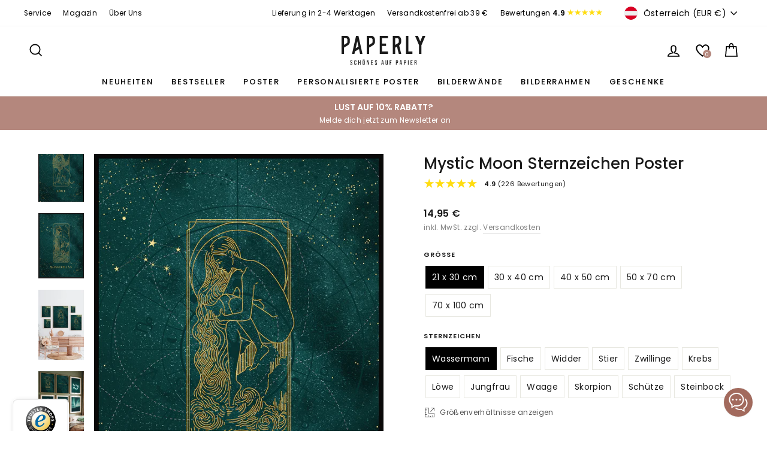

--- FILE ---
content_type: text/html; charset=utf-8
request_url: https://paperly.shop/de-at/products/mystic-moon-sternzeichen-poster
body_size: 57919
content:
<!doctype html>
<html class="no-js" lang="de" dir="ltr">
<head>
  <meta charset="utf-8">
  <meta name="google-site-verification" content="623jQ6NTBdB02kFlpsysAV5G_RL-qRVvO_PKfOddejM" />
  <meta name="p:domain_verify" content="c3133b4ae0af3e63bc0df564a1d17d3f"/>
  <meta name="facebook-domain-verification" content="bf9s3jt0mf1lgd0goj7bcobrw6ftb7" />
  <meta http-equiv="X-UA-Compatible" content="IE=edge,chrome=1">
  <meta name="viewport" content="width=device-width,initial-scale=1">
  <meta name="theme-color" content="#111111">

  <!-- Start VWO Async SmartCode -->
  <link rel="preconnect" href="https://dev.visualwebsiteoptimizer.com" />
  <script type='text/javascript' id='vwoCode'>
  window._vwo_code || (function() {
  var account_id=1086441,
  version=2.1,
  settings_tolerance=2000,
  hide_element='body',
  hide_element_style = 'opacity:0 !important;filter:alpha(opacity=0) !important;background:none !important;transition:none !important;',
  /* DO NOT EDIT BELOW THIS LINE */
  f=false,w=window,d=document,v=d.querySelector('#vwoCode'),cK='_vwo_'+account_id+'_settings',cc={};try{var c=JSON.parse(localStorage.getItem('_vwo_'+account_id+'_config'));cc=c&&typeof c==='object'?c:{}}catch(e){}var stT=cc.stT==='session'?w.sessionStorage:w.localStorage;code={nonce:v&&v.nonce,use_existing_jquery:function(){return typeof use_existing_jquery!=='undefined'?use_existing_jquery:undefined},library_tolerance:function(){return typeof library_tolerance!=='undefined'?library_tolerance:undefined},settings_tolerance:function(){return cc.sT||settings_tolerance},hide_element_style:function(){return'{'+(cc.hES||hide_element_style)+'}'},hide_element:function(){if(performance.getEntriesByName('first-contentful-paint')[0]){return''}return typeof cc.hE==='string'?cc.hE:hide_element},getVersion:function(){return version},finish:function(e){if(!f){f=true;var t=d.getElementById('_vis_opt_path_hides');if(t)t.parentNode.removeChild(t);if(e)(new Image).src='https://dev.visualwebsiteoptimizer.com/ee.gif?a='+account_id+e}},finished:function(){return f},addScript:function(e){var t=d.createElement('script');t.type='text/javascript';if(e.src){t.src=e.src}else{t.text=e.text}v&&t.setAttribute('nonce',v.nonce);d.getElementsByTagName('head')[0].appendChild(t)},load:function(e,t){var n=this.getSettings(),i=d.createElement('script'),r=this;t=t||{};if(n){i.textContent=n;d.getElementsByTagName('head')[0].appendChild(i);if(!w.VWO||VWO.caE){stT.removeItem(cK);r.load(e)}}else{var o=new XMLHttpRequest;o.open('GET',e,true);o.withCredentials=!t.dSC;o.responseType=t.responseType||'text';o.onload=function(){if(t.onloadCb){return t.onloadCb(o,e)}if(o.status===200||o.status===304){_vwo_code.addScript({text:o.responseText})}else{_vwo_code.finish('&e=loading_failure:'+e)}};o.onerror=function(){if(t.onerrorCb){return t.onerrorCb(e)}_vwo_code.finish('&e=loading_failure:'+e)};o.send()}},getSettings:function(){try{var e=stT.getItem(cK);if(!e){return}e=JSON.parse(e);if(Date.now()>e.e){stT.removeItem(cK);return}return e.s}catch(e){return}},init:function(){if(d.URL.indexOf('__vwo_disable__')>-1)return;var e=this.settings_tolerance();w._vwo_settings_timer=setTimeout(function(){_vwo_code.finish();stT.removeItem(cK)},e);var t;if(this.hide_element()!=='body'){t=d.createElement('style');var n=this.hide_element(),i=n?n+this.hide_element_style():'',r=d.getElementsByTagName('head')[0];t.setAttribute('id','_vis_opt_path_hides');v&&t.setAttribute('nonce',v.nonce);t.setAttribute('type','text/css');if(t.styleSheet)t.styleSheet.cssText=i;else t.appendChild(d.createTextNode(i));r.appendChild(t)}else{t=d.getElementsByTagName('head')[0];var i=d.createElement('div');i.style.cssText='z-index: 2147483647 !important;position: fixed !important;left: 0 !important;top: 0 !important;width: 100% !important;height: 100% !important;background: white !important;display: block !important;';i.setAttribute('id','_vis_opt_path_hides');i.classList.add('_vis_hide_layer');t.parentNode.insertBefore(i,t.nextSibling)}var o=window._vis_opt_url||d.URL,s='https://dev.visualwebsiteoptimizer.com/j.php?a='+account_id+'&u='+encodeURIComponent(o)+'&vn='+version;if(w.location.search.indexOf('_vwo_xhr')!==-1){this.addScript({src:s})}else{this.load(s+'&x=true')}}};w._vwo_code=code;code.init();})();
  </script>
  <!-- End VWO Async SmartCode -->

  
  <link rel="canonical" href="https://paperly.shop/de-at/products/mystic-moon-sternzeichen-poster">
  <link rel="preconnect" href="https://cdn.shopify.com">
  <link rel="preconnect" href="https://fonts.shopifycdn.com">
  <link rel="dns-prefetch" href="https://productreviews.shopifycdn.com">
  <link rel="dns-prefetch" href="https://ajax.googleapis.com">
  <link rel="dns-prefetch" href="https://maps.googleapis.com">
  <link rel="dns-prefetch" href="https://maps.gstatic.com"><link rel="shortcut icon" href="//paperly.shop/cdn/shop/files/favicon_32x32.png?v=1636803240" type="image/png" /><title>Mystic Moon Sternzeichen - Poster
| PAPERLY
</title><meta name="description" content="Illustriertes Poster mit deinem Sternzeichen auf grün-blauen Hintergrund. Die Sternzeichen sind in goldener Farbe und liebevoll ausgearbeitet. Die Sternbilder stehen vor einem mystischen Sternenhimmel. Wähle einfach dein passendes Sternzeichen aus und kombiniere es mit weiteren Postern aus der Mystic Moon Kollektion."><meta property="og:site_name" content="PAPERLY">
  <meta property="og:url" content="https://paperly.shop/de-at/products/mystic-moon-sternzeichen-poster">
  <meta property="og:title" content="Mystic Moon Sternzeichen Poster">
  <meta property="og:type" content="product">
  <meta property="og:description" content="Illustriertes Poster mit deinem Sternzeichen auf grün-blauen Hintergrund. Die Sternzeichen sind in goldener Farbe und liebevoll ausgearbeitet. Die Sternbilder stehen vor einem mystischen Sternenhimmel. Wähle einfach dein passendes Sternzeichen aus und kombiniere es mit weiteren Postern aus der Mystic Moon Kollektion."><meta property="og:image" content="http://paperly.shop/cdn/shop/products/poster-mystic-moon-sternzeichen-loewe-1.jpg?v=1636356056">
    <meta property="og:image:secure_url" content="https://paperly.shop/cdn/shop/products/poster-mystic-moon-sternzeichen-loewe-1.jpg?v=1636356056">
    <meta property="og:image:width" content="860">
    <meta property="og:image:height" content="1230"><meta name="twitter:site" content="@">
  <meta name="twitter:card" content="summary_large_image">
  <meta name="twitter:title" content="Mystic Moon Sternzeichen Poster">
  <meta name="twitter:description" content="Illustriertes Poster mit deinem Sternzeichen auf grün-blauen Hintergrund. Die Sternzeichen sind in goldener Farbe und liebevoll ausgearbeitet. Die Sternbilder stehen vor einem mystischen Sternenhimmel. Wähle einfach dein passendes Sternzeichen aus und kombiniere es mit weiteren Postern aus der Mystic Moon Kollektion.">
<style data-shopify>@font-face {
  font-family: Poppins;
  font-weight: 500;
  font-style: normal;
  font-display: swap;
  src: url("//paperly.shop/cdn/fonts/poppins/poppins_n5.ad5b4b72b59a00358afc706450c864c3c8323842.woff2") format("woff2"),
       url("//paperly.shop/cdn/fonts/poppins/poppins_n5.33757fdf985af2d24b32fcd84c9a09224d4b2c39.woff") format("woff");
}

  @font-face {
  font-family: Poppins;
  font-weight: 400;
  font-style: normal;
  font-display: swap;
  src: url("//paperly.shop/cdn/fonts/poppins/poppins_n4.0ba78fa5af9b0e1a374041b3ceaadf0a43b41362.woff2") format("woff2"),
       url("//paperly.shop/cdn/fonts/poppins/poppins_n4.214741a72ff2596839fc9760ee7a770386cf16ca.woff") format("woff");
}


  @font-face {
  font-family: Poppins;
  font-weight: 600;
  font-style: normal;
  font-display: swap;
  src: url("//paperly.shop/cdn/fonts/poppins/poppins_n6.aa29d4918bc243723d56b59572e18228ed0786f6.woff2") format("woff2"),
       url("//paperly.shop/cdn/fonts/poppins/poppins_n6.5f815d845fe073750885d5b7e619ee00e8111208.woff") format("woff");
}

  @font-face {
  font-family: Poppins;
  font-weight: 400;
  font-style: italic;
  font-display: swap;
  src: url("//paperly.shop/cdn/fonts/poppins/poppins_i4.846ad1e22474f856bd6b81ba4585a60799a9f5d2.woff2") format("woff2"),
       url("//paperly.shop/cdn/fonts/poppins/poppins_i4.56b43284e8b52fc64c1fd271f289a39e8477e9ec.woff") format("woff");
}

  @font-face {
  font-family: Poppins;
  font-weight: 600;
  font-style: italic;
  font-display: swap;
  src: url("//paperly.shop/cdn/fonts/poppins/poppins_i6.bb8044d6203f492888d626dafda3c2999253e8e9.woff2") format("woff2"),
       url("//paperly.shop/cdn/fonts/poppins/poppins_i6.e233dec1a61b1e7dead9f920159eda42280a02c3.woff") format("woff");
}

</style><link href="//paperly.shop/cdn/shop/t/16/assets/theme.css?v=32177226192326558941713465012" rel="stylesheet" type="text/css" media="all" />
  <link href="//paperly.shop/cdn/shop/t/16/assets/theme-custom.css?v=109493771430718765561761548171" rel="stylesheet" type="text/css" media="all" /> <style data-shopify>:root {
    --typeHeaderPrimary: Poppins;
    --typeHeaderFallback: sans-serif;
    --typeHeaderSize: 34px;
    --typeHeaderWeight: 500;
    --typeHeaderLineHeight: 1.3;
    --typeHeaderSpacing: 0.0em;

    --typeBasePrimary:Poppins;
    --typeBaseFallback:sans-serif;
    --typeBaseSize: 14px;
    --typeBaseWeight: 400;
    --typeBaseSpacing: 0.025em;
    --typeBaseLineHeight: 1.7;

    --typeCollectionTitle: 24px;

    --iconWeight: 4px;
    --iconLinecaps: miter;

    
      --buttonRadius: 3px;
    

    --colorGridOverlayOpacity: 0.2;
  }

  .placeholder-content {
    background-image: linear-gradient(100deg, #ffffff 40%, #f7f7f7 63%, #ffffff 79%);
  }</style><script>
    document.documentElement.className = document.documentElement.className.replace('no-js', 'js');

    window.theme = window.theme || {};
    theme.routes = {
      home: "/de-at",
      cart: "/de-at/cart.js",
      cartPage: "/de-at/cart",
      cartAdd: "/de-at/cart/add.js",
      cartChange: "/de-at/cart/change.js",
      search: "/de-at/search"
    };
    theme.strings = {
      soldOut: "Ausverkauft",
      unavailable: "Nicht verfügbar",
      inStockLabel: "Auf Lager",
      stockLabel: "",
      willNotShipUntil: "Wird nach dem [date] versendet",
      willBeInStockAfter: "Wird nach dem [date] auf Lager sein",
      waitingForStock: "Inventar auf dem Weg",
      savePrice: "[saved_amount] gespart",
      cartEmpty: "Ihr Einkaufswagen ist im Moment leer.",
      cartTermsConfirmation: "Sie müssen den Verkaufsbedingungen zustimmen, um auszuchecken",
      searchCollections: "Kollektionen:",
      searchPages: "Seiten:",
      searchArticles: "Artikel:"
    };
    theme.settings = {
      dynamicVariantsEnable: true,
      cartType: "drawer",
      isCustomerTemplate: false,
      moneyFormat: "{{amount_with_comma_separator}} €",
      saveType: "percent",
      productImageSize: "natural",
      productImageCover: false,
      predictiveSearch: true,
      predictiveSearchType: "product",
      quickView: true,
      themeName: 'Impulse',
      themeVersion: "6.0.0"
    };
  </script>

  <script>window.performance && window.performance.mark && window.performance.mark('shopify.content_for_header.start');</script><meta name="google-site-verification" content="623jQ6NTBdB02kFlpsysAV5G_RL-qRVvO_PKfOddejM">
<meta id="shopify-digital-wallet" name="shopify-digital-wallet" content="/55436214452/digital_wallets/dialog">
<meta name="shopify-checkout-api-token" content="6ab51c278a7d9e01e3ff89debfe370b7">
<meta id="in-context-paypal-metadata" data-shop-id="55436214452" data-venmo-supported="false" data-environment="production" data-locale="de_DE" data-paypal-v4="true" data-currency="EUR">
<link rel="alternate" hreflang="x-default" href="https://paperly.shop/products/mystic-moon-sternzeichen-poster">
<link rel="alternate" hreflang="de" href="https://paperly.shop/products/mystic-moon-sternzeichen-poster">
<link rel="alternate" hreflang="de-AT" href="https://paperly.shop/de-at/products/mystic-moon-sternzeichen-poster">
<link rel="alternate" type="application/json+oembed" href="https://paperly.shop/de-at/products/mystic-moon-sternzeichen-poster.oembed">
<script async="async" src="/checkouts/internal/preloads.js?locale=de-AT"></script>
<script id="apple-pay-shop-capabilities" type="application/json">{"shopId":55436214452,"countryCode":"DE","currencyCode":"EUR","merchantCapabilities":["supports3DS"],"merchantId":"gid:\/\/shopify\/Shop\/55436214452","merchantName":"PAPERLY","requiredBillingContactFields":["postalAddress","email"],"requiredShippingContactFields":["postalAddress","email"],"shippingType":"shipping","supportedNetworks":["visa","maestro","masterCard","amex"],"total":{"type":"pending","label":"PAPERLY","amount":"1.00"},"shopifyPaymentsEnabled":true,"supportsSubscriptions":true}</script>
<script id="shopify-features" type="application/json">{"accessToken":"6ab51c278a7d9e01e3ff89debfe370b7","betas":["rich-media-storefront-analytics"],"domain":"paperly.shop","predictiveSearch":true,"shopId":55436214452,"locale":"de"}</script>
<script>var Shopify = Shopify || {};
Shopify.shop = "paperly-shop.myshopify.com";
Shopify.locale = "de";
Shopify.currency = {"active":"EUR","rate":"1.0"};
Shopify.country = "AT";
Shopify.theme = {"name":"PAPERLY - Live Theme 18.04.2024","id":150066004235,"schema_name":"Impulse","schema_version":"6.0.0","theme_store_id":null,"role":"main"};
Shopify.theme.handle = "null";
Shopify.theme.style = {"id":null,"handle":null};
Shopify.cdnHost = "paperly.shop/cdn";
Shopify.routes = Shopify.routes || {};
Shopify.routes.root = "/de-at/";</script>
<script type="module">!function(o){(o.Shopify=o.Shopify||{}).modules=!0}(window);</script>
<script>!function(o){function n(){var o=[];function n(){o.push(Array.prototype.slice.apply(arguments))}return n.q=o,n}var t=o.Shopify=o.Shopify||{};t.loadFeatures=n(),t.autoloadFeatures=n()}(window);</script>
<script id="shop-js-analytics" type="application/json">{"pageType":"product"}</script>
<script defer="defer" async type="module" src="//paperly.shop/cdn/shopifycloud/shop-js/modules/v2/client.init-shop-cart-sync_XknANqpX.de.esm.js"></script>
<script defer="defer" async type="module" src="//paperly.shop/cdn/shopifycloud/shop-js/modules/v2/chunk.common_DvdeXi9P.esm.js"></script>
<script type="module">
  await import("//paperly.shop/cdn/shopifycloud/shop-js/modules/v2/client.init-shop-cart-sync_XknANqpX.de.esm.js");
await import("//paperly.shop/cdn/shopifycloud/shop-js/modules/v2/chunk.common_DvdeXi9P.esm.js");

  window.Shopify.SignInWithShop?.initShopCartSync?.({"fedCMEnabled":true,"windoidEnabled":true});

</script>
<script>(function() {
  var isLoaded = false;
  function asyncLoad() {
    if (isLoaded) return;
    isLoaded = true;
    var urls = ["https:\/\/gdprcdn.b-cdn.net\/js\/gdpr_cookie_consent.min.js?shop=paperly-shop.myshopify.com","https:\/\/loox.io\/widget\/4k-4mhrWEs\/loox.1633180931688.js?shop=paperly-shop.myshopify.com","\/\/cdn.shopify.com\/proxy\/ddc37507d7df176096e4329af57ee4f371ea717e9a052a91a1f61b4d92ad1d3e\/rebolt.webcontrive.com\/theme_files\/only_style.php?shop=paperly-shop.myshopify.com\u0026sp-cache-control=cHVibGljLCBtYXgtYWdlPTkwMA","https:\/\/front.optimonk.com\/public\/148515\/shopify\/preload.js?shop=paperly-shop.myshopify.com","https:\/\/instafeed.nfcube.com\/cdn\/6fc44e89deed7b3a98eb35afde18d20e.js?shop=paperly-shop.myshopify.com","https:\/\/dr4qe3ddw9y32.cloudfront.net\/awin-shopify-integration-code.js?aid=29219\u0026v=shopifyApp_5.2.3\u0026ts=1751031444490\u0026shop=paperly-shop.myshopify.com","https:\/\/static.klaviyo.com\/onsite\/js\/UCFLbq\/klaviyo.js?company_id=UCFLbq\u0026shop=paperly-shop.myshopify.com"];
    for (var i = 0; i < urls.length; i++) {
      var s = document.createElement('script');
      s.type = 'text/javascript';
      s.async = true;
      s.src = urls[i];
      var x = document.getElementsByTagName('script')[0];
      x.parentNode.insertBefore(s, x);
    }
  };
  if(window.attachEvent) {
    window.attachEvent('onload', asyncLoad);
  } else {
    window.addEventListener('load', asyncLoad, false);
  }
})();</script>
<script id="__st">var __st={"a":55436214452,"offset":3600,"reqid":"b81ce489-e29e-4597-820a-44824396260d-1768893663","pageurl":"paperly.shop\/de-at\/products\/mystic-moon-sternzeichen-poster","u":"4ed1ad4f69e5","p":"product","rtyp":"product","rid":7438937850109};</script>
<script>window.ShopifyPaypalV4VisibilityTracking = true;</script>
<script id="captcha-bootstrap">!function(){'use strict';const t='contact',e='account',n='new_comment',o=[[t,t],['blogs',n],['comments',n],[t,'customer']],c=[[e,'customer_login'],[e,'guest_login'],[e,'recover_customer_password'],[e,'create_customer']],r=t=>t.map((([t,e])=>`form[action*='/${t}']:not([data-nocaptcha='true']) input[name='form_type'][value='${e}']`)).join(','),a=t=>()=>t?[...document.querySelectorAll(t)].map((t=>t.form)):[];function s(){const t=[...o],e=r(t);return a(e)}const i='password',u='form_key',d=['recaptcha-v3-token','g-recaptcha-response','h-captcha-response',i],f=()=>{try{return window.sessionStorage}catch{return}},m='__shopify_v',_=t=>t.elements[u];function p(t,e,n=!1){try{const o=window.sessionStorage,c=JSON.parse(o.getItem(e)),{data:r}=function(t){const{data:e,action:n}=t;return t[m]||n?{data:e,action:n}:{data:t,action:n}}(c);for(const[e,n]of Object.entries(r))t.elements[e]&&(t.elements[e].value=n);n&&o.removeItem(e)}catch(o){console.error('form repopulation failed',{error:o})}}const l='form_type',E='cptcha';function T(t){t.dataset[E]=!0}const w=window,h=w.document,L='Shopify',v='ce_forms',y='captcha';let A=!1;((t,e)=>{const n=(g='f06e6c50-85a8-45c8-87d0-21a2b65856fe',I='https://cdn.shopify.com/shopifycloud/storefront-forms-hcaptcha/ce_storefront_forms_captcha_hcaptcha.v1.5.2.iife.js',D={infoText:'Durch hCaptcha geschützt',privacyText:'Datenschutz',termsText:'Allgemeine Geschäftsbedingungen'},(t,e,n)=>{const o=w[L][v],c=o.bindForm;if(c)return c(t,g,e,D).then(n);var r;o.q.push([[t,g,e,D],n]),r=I,A||(h.body.append(Object.assign(h.createElement('script'),{id:'captcha-provider',async:!0,src:r})),A=!0)});var g,I,D;w[L]=w[L]||{},w[L][v]=w[L][v]||{},w[L][v].q=[],w[L][y]=w[L][y]||{},w[L][y].protect=function(t,e){n(t,void 0,e),T(t)},Object.freeze(w[L][y]),function(t,e,n,w,h,L){const[v,y,A,g]=function(t,e,n){const i=e?o:[],u=t?c:[],d=[...i,...u],f=r(d),m=r(i),_=r(d.filter((([t,e])=>n.includes(e))));return[a(f),a(m),a(_),s()]}(w,h,L),I=t=>{const e=t.target;return e instanceof HTMLFormElement?e:e&&e.form},D=t=>v().includes(t);t.addEventListener('submit',(t=>{const e=I(t);if(!e)return;const n=D(e)&&!e.dataset.hcaptchaBound&&!e.dataset.recaptchaBound,o=_(e),c=g().includes(e)&&(!o||!o.value);(n||c)&&t.preventDefault(),c&&!n&&(function(t){try{if(!f())return;!function(t){const e=f();if(!e)return;const n=_(t);if(!n)return;const o=n.value;o&&e.removeItem(o)}(t);const e=Array.from(Array(32),(()=>Math.random().toString(36)[2])).join('');!function(t,e){_(t)||t.append(Object.assign(document.createElement('input'),{type:'hidden',name:u})),t.elements[u].value=e}(t,e),function(t,e){const n=f();if(!n)return;const o=[...t.querySelectorAll(`input[type='${i}']`)].map((({name:t})=>t)),c=[...d,...o],r={};for(const[a,s]of new FormData(t).entries())c.includes(a)||(r[a]=s);n.setItem(e,JSON.stringify({[m]:1,action:t.action,data:r}))}(t,e)}catch(e){console.error('failed to persist form',e)}}(e),e.submit())}));const S=(t,e)=>{t&&!t.dataset[E]&&(n(t,e.some((e=>e===t))),T(t))};for(const o of['focusin','change'])t.addEventListener(o,(t=>{const e=I(t);D(e)&&S(e,y())}));const B=e.get('form_key'),M=e.get(l),P=B&&M;t.addEventListener('DOMContentLoaded',(()=>{const t=y();if(P)for(const e of t)e.elements[l].value===M&&p(e,B);[...new Set([...A(),...v().filter((t=>'true'===t.dataset.shopifyCaptcha))])].forEach((e=>S(e,t)))}))}(h,new URLSearchParams(w.location.search),n,t,e,['guest_login'])})(!0,!1)}();</script>
<script integrity="sha256-4kQ18oKyAcykRKYeNunJcIwy7WH5gtpwJnB7kiuLZ1E=" data-source-attribution="shopify.loadfeatures" defer="defer" src="//paperly.shop/cdn/shopifycloud/storefront/assets/storefront/load_feature-a0a9edcb.js" crossorigin="anonymous"></script>
<script data-source-attribution="shopify.dynamic_checkout.dynamic.init">var Shopify=Shopify||{};Shopify.PaymentButton=Shopify.PaymentButton||{isStorefrontPortableWallets:!0,init:function(){window.Shopify.PaymentButton.init=function(){};var t=document.createElement("script");t.src="https://paperly.shop/cdn/shopifycloud/portable-wallets/latest/portable-wallets.de.js",t.type="module",document.head.appendChild(t)}};
</script>
<script data-source-attribution="shopify.dynamic_checkout.buyer_consent">
  function portableWalletsHideBuyerConsent(e){var t=document.getElementById("shopify-buyer-consent"),n=document.getElementById("shopify-subscription-policy-button");t&&n&&(t.classList.add("hidden"),t.setAttribute("aria-hidden","true"),n.removeEventListener("click",e))}function portableWalletsShowBuyerConsent(e){var t=document.getElementById("shopify-buyer-consent"),n=document.getElementById("shopify-subscription-policy-button");t&&n&&(t.classList.remove("hidden"),t.removeAttribute("aria-hidden"),n.addEventListener("click",e))}window.Shopify?.PaymentButton&&(window.Shopify.PaymentButton.hideBuyerConsent=portableWalletsHideBuyerConsent,window.Shopify.PaymentButton.showBuyerConsent=portableWalletsShowBuyerConsent);
</script>
<script data-source-attribution="shopify.dynamic_checkout.cart.bootstrap">document.addEventListener("DOMContentLoaded",(function(){function t(){return document.querySelector("shopify-accelerated-checkout-cart, shopify-accelerated-checkout")}if(t())Shopify.PaymentButton.init();else{new MutationObserver((function(e,n){t()&&(Shopify.PaymentButton.init(),n.disconnect())})).observe(document.body,{childList:!0,subtree:!0})}}));
</script>
<link id="shopify-accelerated-checkout-styles" rel="stylesheet" media="screen" href="https://paperly.shop/cdn/shopifycloud/portable-wallets/latest/accelerated-checkout-backwards-compat.css" crossorigin="anonymous">
<style id="shopify-accelerated-checkout-cart">
        #shopify-buyer-consent {
  margin-top: 1em;
  display: inline-block;
  width: 100%;
}

#shopify-buyer-consent.hidden {
  display: none;
}

#shopify-subscription-policy-button {
  background: none;
  border: none;
  padding: 0;
  text-decoration: underline;
  font-size: inherit;
  cursor: pointer;
}

#shopify-subscription-policy-button::before {
  box-shadow: none;
}

      </style>

<script>window.performance && window.performance.mark && window.performance.mark('shopify.content_for_header.end');</script>

  <script src="//paperly.shop/cdn/shop/t/16/assets/vendor-scripts-v11.js" defer="defer"></script><link rel="stylesheet" href="//paperly.shop/cdn/shop/t/16/assets/country-flags.css"><script src="//paperly.shop/cdn/shop/t/16/assets/theme.js?v=47592256396192681461713465001" defer="defer"></script><script>var loox_global_hash = '1768748421224';</script><style>.loox-reviews-default { max-width: 1200px; margin: 0 auto; }.loox-rating .loox-icon { color:#ffdc0f; }
:root { --lxs-rating-icon-color: #ffdc0f; }</style>
  
  <!-- Hotjar Tracking Code for https://paperly.shop -->
  <script>
      (function(h,o,t,j,a,r){
          h.hj=h.hj||function(){(h.hj.q=h.hj.q||[]).push(arguments)};
          h._hjSettings={hjid:2900064,hjsv:6};
          a=o.getElementsByTagName('head')[0];
          r=o.createElement('script');r.async=1;
          r.src=t+h._hjSettings.hjid+j+h._hjSettings.hjsv;
          a.appendChild(r);
      })(window,document,'https://static.hotjar.com/c/hotjar-','.js?sv=');
  </script>
<!-- BEGIN app block: shopify://apps/upload-lift/blocks/app-embed/3c98bdcb-7587-4ade-bfe4-7d8af00d05ca -->
<script src="https://assets.cloudlift.app/api/assets/upload.js?shop=paperly-shop.myshopify.com" defer="defer"></script>

<!-- END app block --><link href="https://cdn.shopify.com/extensions/019b7315-273a-71f2-af67-0d43dab6018a/iwish-633/assets/main.505ed1e9.chunk.css" rel="stylesheet" type="text/css" media="all">
<link href="https://monorail-edge.shopifysvc.com" rel="dns-prefetch">
<script>(function(){if ("sendBeacon" in navigator && "performance" in window) {try {var session_token_from_headers = performance.getEntriesByType('navigation')[0].serverTiming.find(x => x.name == '_s').description;} catch {var session_token_from_headers = undefined;}var session_cookie_matches = document.cookie.match(/_shopify_s=([^;]*)/);var session_token_from_cookie = session_cookie_matches && session_cookie_matches.length === 2 ? session_cookie_matches[1] : "";var session_token = session_token_from_headers || session_token_from_cookie || "";function handle_abandonment_event(e) {var entries = performance.getEntries().filter(function(entry) {return /monorail-edge.shopifysvc.com/.test(entry.name);});if (!window.abandonment_tracked && entries.length === 0) {window.abandonment_tracked = true;var currentMs = Date.now();var navigation_start = performance.timing.navigationStart;var payload = {shop_id: 55436214452,url: window.location.href,navigation_start,duration: currentMs - navigation_start,session_token,page_type: "product"};window.navigator.sendBeacon("https://monorail-edge.shopifysvc.com/v1/produce", JSON.stringify({schema_id: "online_store_buyer_site_abandonment/1.1",payload: payload,metadata: {event_created_at_ms: currentMs,event_sent_at_ms: currentMs}}));}}window.addEventListener('pagehide', handle_abandonment_event);}}());</script>
<script id="web-pixels-manager-setup">(function e(e,d,r,n,o){if(void 0===o&&(o={}),!Boolean(null===(a=null===(i=window.Shopify)||void 0===i?void 0:i.analytics)||void 0===a?void 0:a.replayQueue)){var i,a;window.Shopify=window.Shopify||{};var t=window.Shopify;t.analytics=t.analytics||{};var s=t.analytics;s.replayQueue=[],s.publish=function(e,d,r){return s.replayQueue.push([e,d,r]),!0};try{self.performance.mark("wpm:start")}catch(e){}var l=function(){var e={modern:/Edge?\/(1{2}[4-9]|1[2-9]\d|[2-9]\d{2}|\d{4,})\.\d+(\.\d+|)|Firefox\/(1{2}[4-9]|1[2-9]\d|[2-9]\d{2}|\d{4,})\.\d+(\.\d+|)|Chrom(ium|e)\/(9{2}|\d{3,})\.\d+(\.\d+|)|(Maci|X1{2}).+ Version\/(15\.\d+|(1[6-9]|[2-9]\d|\d{3,})\.\d+)([,.]\d+|)( \(\w+\)|)( Mobile\/\w+|) Safari\/|Chrome.+OPR\/(9{2}|\d{3,})\.\d+\.\d+|(CPU[ +]OS|iPhone[ +]OS|CPU[ +]iPhone|CPU IPhone OS|CPU iPad OS)[ +]+(15[._]\d+|(1[6-9]|[2-9]\d|\d{3,})[._]\d+)([._]\d+|)|Android:?[ /-](13[3-9]|1[4-9]\d|[2-9]\d{2}|\d{4,})(\.\d+|)(\.\d+|)|Android.+Firefox\/(13[5-9]|1[4-9]\d|[2-9]\d{2}|\d{4,})\.\d+(\.\d+|)|Android.+Chrom(ium|e)\/(13[3-9]|1[4-9]\d|[2-9]\d{2}|\d{4,})\.\d+(\.\d+|)|SamsungBrowser\/([2-9]\d|\d{3,})\.\d+/,legacy:/Edge?\/(1[6-9]|[2-9]\d|\d{3,})\.\d+(\.\d+|)|Firefox\/(5[4-9]|[6-9]\d|\d{3,})\.\d+(\.\d+|)|Chrom(ium|e)\/(5[1-9]|[6-9]\d|\d{3,})\.\d+(\.\d+|)([\d.]+$|.*Safari\/(?![\d.]+ Edge\/[\d.]+$))|(Maci|X1{2}).+ Version\/(10\.\d+|(1[1-9]|[2-9]\d|\d{3,})\.\d+)([,.]\d+|)( \(\w+\)|)( Mobile\/\w+|) Safari\/|Chrome.+OPR\/(3[89]|[4-9]\d|\d{3,})\.\d+\.\d+|(CPU[ +]OS|iPhone[ +]OS|CPU[ +]iPhone|CPU IPhone OS|CPU iPad OS)[ +]+(10[._]\d+|(1[1-9]|[2-9]\d|\d{3,})[._]\d+)([._]\d+|)|Android:?[ /-](13[3-9]|1[4-9]\d|[2-9]\d{2}|\d{4,})(\.\d+|)(\.\d+|)|Mobile Safari.+OPR\/([89]\d|\d{3,})\.\d+\.\d+|Android.+Firefox\/(13[5-9]|1[4-9]\d|[2-9]\d{2}|\d{4,})\.\d+(\.\d+|)|Android.+Chrom(ium|e)\/(13[3-9]|1[4-9]\d|[2-9]\d{2}|\d{4,})\.\d+(\.\d+|)|Android.+(UC? ?Browser|UCWEB|U3)[ /]?(15\.([5-9]|\d{2,})|(1[6-9]|[2-9]\d|\d{3,})\.\d+)\.\d+|SamsungBrowser\/(5\.\d+|([6-9]|\d{2,})\.\d+)|Android.+MQ{2}Browser\/(14(\.(9|\d{2,})|)|(1[5-9]|[2-9]\d|\d{3,})(\.\d+|))(\.\d+|)|K[Aa][Ii]OS\/(3\.\d+|([4-9]|\d{2,})\.\d+)(\.\d+|)/},d=e.modern,r=e.legacy,n=navigator.userAgent;return n.match(d)?"modern":n.match(r)?"legacy":"unknown"}(),u="modern"===l?"modern":"legacy",c=(null!=n?n:{modern:"",legacy:""})[u],f=function(e){return[e.baseUrl,"/wpm","/b",e.hashVersion,"modern"===e.buildTarget?"m":"l",".js"].join("")}({baseUrl:d,hashVersion:r,buildTarget:u}),m=function(e){var d=e.version,r=e.bundleTarget,n=e.surface,o=e.pageUrl,i=e.monorailEndpoint;return{emit:function(e){var a=e.status,t=e.errorMsg,s=(new Date).getTime(),l=JSON.stringify({metadata:{event_sent_at_ms:s},events:[{schema_id:"web_pixels_manager_load/3.1",payload:{version:d,bundle_target:r,page_url:o,status:a,surface:n,error_msg:t},metadata:{event_created_at_ms:s}}]});if(!i)return console&&console.warn&&console.warn("[Web Pixels Manager] No Monorail endpoint provided, skipping logging."),!1;try{return self.navigator.sendBeacon.bind(self.navigator)(i,l)}catch(e){}var u=new XMLHttpRequest;try{return u.open("POST",i,!0),u.setRequestHeader("Content-Type","text/plain"),u.send(l),!0}catch(e){return console&&console.warn&&console.warn("[Web Pixels Manager] Got an unhandled error while logging to Monorail."),!1}}}}({version:r,bundleTarget:l,surface:e.surface,pageUrl:self.location.href,monorailEndpoint:e.monorailEndpoint});try{o.browserTarget=l,function(e){var d=e.src,r=e.async,n=void 0===r||r,o=e.onload,i=e.onerror,a=e.sri,t=e.scriptDataAttributes,s=void 0===t?{}:t,l=document.createElement("script"),u=document.querySelector("head"),c=document.querySelector("body");if(l.async=n,l.src=d,a&&(l.integrity=a,l.crossOrigin="anonymous"),s)for(var f in s)if(Object.prototype.hasOwnProperty.call(s,f))try{l.dataset[f]=s[f]}catch(e){}if(o&&l.addEventListener("load",o),i&&l.addEventListener("error",i),u)u.appendChild(l);else{if(!c)throw new Error("Did not find a head or body element to append the script");c.appendChild(l)}}({src:f,async:!0,onload:function(){if(!function(){var e,d;return Boolean(null===(d=null===(e=window.Shopify)||void 0===e?void 0:e.analytics)||void 0===d?void 0:d.initialized)}()){var d=window.webPixelsManager.init(e)||void 0;if(d){var r=window.Shopify.analytics;r.replayQueue.forEach((function(e){var r=e[0],n=e[1],o=e[2];d.publishCustomEvent(r,n,o)})),r.replayQueue=[],r.publish=d.publishCustomEvent,r.visitor=d.visitor,r.initialized=!0}}},onerror:function(){return m.emit({status:"failed",errorMsg:"".concat(f," has failed to load")})},sri:function(e){var d=/^sha384-[A-Za-z0-9+/=]+$/;return"string"==typeof e&&d.test(e)}(c)?c:"",scriptDataAttributes:o}),m.emit({status:"loading"})}catch(e){m.emit({status:"failed",errorMsg:(null==e?void 0:e.message)||"Unknown error"})}}})({shopId: 55436214452,storefrontBaseUrl: "https://paperly.shop",extensionsBaseUrl: "https://extensions.shopifycdn.com/cdn/shopifycloud/web-pixels-manager",monorailEndpoint: "https://monorail-edge.shopifysvc.com/unstable/produce_batch",surface: "storefront-renderer",enabledBetaFlags: ["2dca8a86"],webPixelsConfigList: [{"id":"2712305931","configuration":"{\"accountID\":\"148515\"}","eventPayloadVersion":"v1","runtimeContext":"STRICT","scriptVersion":"e9702cc0fbdd9453d46c7ca8e2f5a5f4","type":"APP","apiClientId":956606,"privacyPurposes":[],"dataSharingAdjustments":{"protectedCustomerApprovalScopes":["read_customer_personal_data"]}},{"id":"2289172747","configuration":"{\"advertiserId\":\"29219\",\"shopDomain\":\"paperly-shop.myshopify.com\",\"appVersion\":\"shopifyApp_5.2.3\"}","eventPayloadVersion":"v1","runtimeContext":"STRICT","scriptVersion":"345f65b176381dab55a1e90a8420171f","type":"APP","apiClientId":2887701,"privacyPurposes":["ANALYTICS","MARKETING"],"dataSharingAdjustments":{"protectedCustomerApprovalScopes":["read_customer_personal_data"]}},{"id":"923697419","configuration":"{\"config\":\"{\\\"pixel_id\\\":\\\"G-1F7NKWBCFE\\\",\\\"target_country\\\":\\\"DE\\\",\\\"gtag_events\\\":[{\\\"type\\\":\\\"search\\\",\\\"action_label\\\":[\\\"G-1F7NKWBCFE\\\",\\\"AW-401221013\\\/75FYCKb9uOECEJXLqL8B\\\"]},{\\\"type\\\":\\\"begin_checkout\\\",\\\"action_label\\\":[\\\"G-1F7NKWBCFE\\\",\\\"AW-401221013\\\/bywwCKP9uOECEJXLqL8B\\\"]},{\\\"type\\\":\\\"view_item\\\",\\\"action_label\\\":[\\\"G-1F7NKWBCFE\\\",\\\"AW-401221013\\\/frxsCJ39uOECEJXLqL8B\\\",\\\"MC-TJBP9E6LQ5\\\"]},{\\\"type\\\":\\\"purchase\\\",\\\"action_label\\\":[\\\"G-1F7NKWBCFE\\\",\\\"AW-401221013\\\/lfU5CJr9uOECEJXLqL8B\\\",\\\"MC-TJBP9E6LQ5\\\"]},{\\\"type\\\":\\\"page_view\\\",\\\"action_label\\\":[\\\"G-1F7NKWBCFE\\\",\\\"AW-401221013\\\/mAQJCJf9uOECEJXLqL8B\\\",\\\"MC-TJBP9E6LQ5\\\"]},{\\\"type\\\":\\\"add_payment_info\\\",\\\"action_label\\\":[\\\"G-1F7NKWBCFE\\\",\\\"AW-401221013\\\/ZzGjCKn9uOECEJXLqL8B\\\"]},{\\\"type\\\":\\\"add_to_cart\\\",\\\"action_label\\\":[\\\"G-1F7NKWBCFE\\\",\\\"AW-401221013\\\/8MQdCKD9uOECEJXLqL8B\\\"]}],\\\"enable_monitoring_mode\\\":false}\"}","eventPayloadVersion":"v1","runtimeContext":"OPEN","scriptVersion":"b2a88bafab3e21179ed38636efcd8a93","type":"APP","apiClientId":1780363,"privacyPurposes":[],"dataSharingAdjustments":{"protectedCustomerApprovalScopes":["read_customer_address","read_customer_email","read_customer_name","read_customer_personal_data","read_customer_phone"]}},{"id":"373981451","configuration":"{\"pixel_id\":\"1172121280550730\",\"pixel_type\":\"facebook_pixel\"}","eventPayloadVersion":"v1","runtimeContext":"OPEN","scriptVersion":"ca16bc87fe92b6042fbaa3acc2fbdaa6","type":"APP","apiClientId":2329312,"privacyPurposes":["ANALYTICS","MARKETING","SALE_OF_DATA"],"dataSharingAdjustments":{"protectedCustomerApprovalScopes":["read_customer_address","read_customer_email","read_customer_name","read_customer_personal_data","read_customer_phone"]}},{"id":"138903819","configuration":"{\"tagID\":\"2613220295133\"}","eventPayloadVersion":"v1","runtimeContext":"STRICT","scriptVersion":"18031546ee651571ed29edbe71a3550b","type":"APP","apiClientId":3009811,"privacyPurposes":["ANALYTICS","MARKETING","SALE_OF_DATA"],"dataSharingAdjustments":{"protectedCustomerApprovalScopes":["read_customer_address","read_customer_email","read_customer_name","read_customer_personal_data","read_customer_phone"]}},{"id":"shopify-app-pixel","configuration":"{}","eventPayloadVersion":"v1","runtimeContext":"STRICT","scriptVersion":"0450","apiClientId":"shopify-pixel","type":"APP","privacyPurposes":["ANALYTICS","MARKETING"]},{"id":"shopify-custom-pixel","eventPayloadVersion":"v1","runtimeContext":"LAX","scriptVersion":"0450","apiClientId":"shopify-pixel","type":"CUSTOM","privacyPurposes":["ANALYTICS","MARKETING"]}],isMerchantRequest: false,initData: {"shop":{"name":"PAPERLY","paymentSettings":{"currencyCode":"EUR"},"myshopifyDomain":"paperly-shop.myshopify.com","countryCode":"DE","storefrontUrl":"https:\/\/paperly.shop\/de-at"},"customer":null,"cart":null,"checkout":null,"productVariants":[{"price":{"amount":14.95,"currencyCode":"EUR"},"product":{"title":"Mystic Moon Sternzeichen Poster","vendor":"paperly","id":"7438937850109","untranslatedTitle":"Mystic Moon Sternzeichen Poster","url":"\/de-at\/products\/mystic-moon-sternzeichen-poster","type":"Poster"},"id":"42023424688381","image":{"src":"\/\/paperly.shop\/cdn\/shop\/products\/poster-mystic-moon-sternzeichen-wassermann-1.jpg?v=1636356056"},"sku":null,"title":"21 x 30 cm \/ Wassermann","untranslatedTitle":"21 x 30 cm \/ Wassermann"},{"price":{"amount":14.95,"currencyCode":"EUR"},"product":{"title":"Mystic Moon Sternzeichen Poster","vendor":"paperly","id":"7438937850109","untranslatedTitle":"Mystic Moon Sternzeichen Poster","url":"\/de-at\/products\/mystic-moon-sternzeichen-poster","type":"Poster"},"id":"42023428063485","image":{"src":"\/\/paperly.shop\/cdn\/shop\/products\/poster-mystic-moon-sternzeichen-fische-1.jpg?v=1649093717"},"sku":"","title":"21 x 30 cm \/ Fische","untranslatedTitle":"21 x 30 cm \/ Fische"},{"price":{"amount":14.95,"currencyCode":"EUR"},"product":{"title":"Mystic Moon Sternzeichen Poster","vendor":"paperly","id":"7438937850109","untranslatedTitle":"Mystic Moon Sternzeichen Poster","url":"\/de-at\/products\/mystic-moon-sternzeichen-poster","type":"Poster"},"id":"42023428096253","image":{"src":"\/\/paperly.shop\/cdn\/shop\/products\/poster-mystic-moon-sternzeichen-widder-1.jpg?v=1649093717"},"sku":"","title":"21 x 30 cm \/ Widder","untranslatedTitle":"21 x 30 cm \/ Widder"},{"price":{"amount":14.95,"currencyCode":"EUR"},"product":{"title":"Mystic Moon Sternzeichen Poster","vendor":"paperly","id":"7438937850109","untranslatedTitle":"Mystic Moon Sternzeichen Poster","url":"\/de-at\/products\/mystic-moon-sternzeichen-poster","type":"Poster"},"id":"42023428129021","image":{"src":"\/\/paperly.shop\/cdn\/shop\/products\/poster-mystic-moon-sternzeichen-stier-1_8b4fb7c7-09cb-4213-a08d-be0d24eebbad.jpg?v=1649093717"},"sku":"","title":"21 x 30 cm \/ Stier","untranslatedTitle":"21 x 30 cm \/ Stier"},{"price":{"amount":14.95,"currencyCode":"EUR"},"product":{"title":"Mystic Moon Sternzeichen Poster","vendor":"paperly","id":"7438937850109","untranslatedTitle":"Mystic Moon Sternzeichen Poster","url":"\/de-at\/products\/mystic-moon-sternzeichen-poster","type":"Poster"},"id":"42023428161789","image":{"src":"\/\/paperly.shop\/cdn\/shop\/products\/poster-mystic-moon-sternzeichen-zwilling-1.jpg?v=1649093717"},"sku":"","title":"21 x 30 cm \/ Zwillinge","untranslatedTitle":"21 x 30 cm \/ Zwillinge"},{"price":{"amount":14.95,"currencyCode":"EUR"},"product":{"title":"Mystic Moon Sternzeichen Poster","vendor":"paperly","id":"7438937850109","untranslatedTitle":"Mystic Moon Sternzeichen Poster","url":"\/de-at\/products\/mystic-moon-sternzeichen-poster","type":"Poster"},"id":"42023428194557","image":{"src":"\/\/paperly.shop\/cdn\/shop\/products\/poster-mystic-moon-sternzeichen-krebs-1_3f992b21-92d6-4707-85bc-927286e97c24.jpg?v=1649093717"},"sku":"","title":"21 x 30 cm \/ Krebs","untranslatedTitle":"21 x 30 cm \/ Krebs"},{"price":{"amount":14.95,"currencyCode":"EUR"},"product":{"title":"Mystic Moon Sternzeichen Poster","vendor":"paperly","id":"7438937850109","untranslatedTitle":"Mystic Moon Sternzeichen Poster","url":"\/de-at\/products\/mystic-moon-sternzeichen-poster","type":"Poster"},"id":"42023428227325","image":{"src":"\/\/paperly.shop\/cdn\/shop\/products\/poster-mystic-moon-sternzeichen-loewe-1.jpg?v=1636356056"},"sku":"","title":"21 x 30 cm \/ Löwe","untranslatedTitle":"21 x 30 cm \/ Löwe"},{"price":{"amount":14.95,"currencyCode":"EUR"},"product":{"title":"Mystic Moon Sternzeichen Poster","vendor":"paperly","id":"7438937850109","untranslatedTitle":"Mystic Moon Sternzeichen Poster","url":"\/de-at\/products\/mystic-moon-sternzeichen-poster","type":"Poster"},"id":"42023428260093","image":{"src":"\/\/paperly.shop\/cdn\/shop\/products\/poster-mystic-moon-sternzeichen-jungfrau-1.jpg?v=1649093717"},"sku":"","title":"21 x 30 cm \/ Jungfrau","untranslatedTitle":"21 x 30 cm \/ Jungfrau"},{"price":{"amount":14.95,"currencyCode":"EUR"},"product":{"title":"Mystic Moon Sternzeichen Poster","vendor":"paperly","id":"7438937850109","untranslatedTitle":"Mystic Moon Sternzeichen Poster","url":"\/de-at\/products\/mystic-moon-sternzeichen-poster","type":"Poster"},"id":"42023428292861","image":{"src":"\/\/paperly.shop\/cdn\/shop\/products\/poster-mystic-moon-sternzeichen-waage-1.jpg?v=1649093717"},"sku":"","title":"21 x 30 cm \/ Waage","untranslatedTitle":"21 x 30 cm \/ Waage"},{"price":{"amount":14.95,"currencyCode":"EUR"},"product":{"title":"Mystic Moon Sternzeichen Poster","vendor":"paperly","id":"7438937850109","untranslatedTitle":"Mystic Moon Sternzeichen Poster","url":"\/de-at\/products\/mystic-moon-sternzeichen-poster","type":"Poster"},"id":"42023428358397","image":{"src":"\/\/paperly.shop\/cdn\/shop\/products\/poster-mystic-moon-sternzeichen-skorpion-1.jpg?v=1649093717"},"sku":"","title":"21 x 30 cm \/ Skorpion","untranslatedTitle":"21 x 30 cm \/ Skorpion"},{"price":{"amount":14.95,"currencyCode":"EUR"},"product":{"title":"Mystic Moon Sternzeichen Poster","vendor":"paperly","id":"7438937850109","untranslatedTitle":"Mystic Moon Sternzeichen Poster","url":"\/de-at\/products\/mystic-moon-sternzeichen-poster","type":"Poster"},"id":"42023428391165","image":{"src":"\/\/paperly.shop\/cdn\/shop\/products\/poster-mystic-moon-sternzeichen-schuetze-1.jpg?v=1649093717"},"sku":"","title":"21 x 30 cm \/ Schütze","untranslatedTitle":"21 x 30 cm \/ Schütze"},{"price":{"amount":14.95,"currencyCode":"EUR"},"product":{"title":"Mystic Moon Sternzeichen Poster","vendor":"paperly","id":"7438937850109","untranslatedTitle":"Mystic Moon Sternzeichen Poster","url":"\/de-at\/products\/mystic-moon-sternzeichen-poster","type":"Poster"},"id":"42023428423933","image":{"src":"\/\/paperly.shop\/cdn\/shop\/products\/poster-mystic-moon-sternzeichen-steinbock-1.jpg?v=1649093717"},"sku":"","title":"21 x 30 cm \/ Steinbock","untranslatedTitle":"21 x 30 cm \/ Steinbock"},{"price":{"amount":19.95,"currencyCode":"EUR"},"product":{"title":"Mystic Moon Sternzeichen Poster","vendor":"paperly","id":"7438937850109","untranslatedTitle":"Mystic Moon Sternzeichen Poster","url":"\/de-at\/products\/mystic-moon-sternzeichen-poster","type":"Poster"},"id":"42023424721149","image":{"src":"\/\/paperly.shop\/cdn\/shop\/products\/poster-mystic-moon-sternzeichen-wassermann-1.jpg?v=1636356056"},"sku":null,"title":"30 x 40 cm \/ Wassermann","untranslatedTitle":"30 x 40 cm \/ Wassermann"},{"price":{"amount":19.95,"currencyCode":"EUR"},"product":{"title":"Mystic Moon Sternzeichen Poster","vendor":"paperly","id":"7438937850109","untranslatedTitle":"Mystic Moon Sternzeichen Poster","url":"\/de-at\/products\/mystic-moon-sternzeichen-poster","type":"Poster"},"id":"42023428456701","image":{"src":"\/\/paperly.shop\/cdn\/shop\/products\/poster-mystic-moon-sternzeichen-fische-1.jpg?v=1649093717"},"sku":"","title":"30 x 40 cm \/ Fische","untranslatedTitle":"30 x 40 cm \/ Fische"},{"price":{"amount":19.95,"currencyCode":"EUR"},"product":{"title":"Mystic Moon Sternzeichen Poster","vendor":"paperly","id":"7438937850109","untranslatedTitle":"Mystic Moon Sternzeichen Poster","url":"\/de-at\/products\/mystic-moon-sternzeichen-poster","type":"Poster"},"id":"42023428489469","image":{"src":"\/\/paperly.shop\/cdn\/shop\/products\/poster-mystic-moon-sternzeichen-widder-1.jpg?v=1649093717"},"sku":"","title":"30 x 40 cm \/ Widder","untranslatedTitle":"30 x 40 cm \/ Widder"},{"price":{"amount":19.95,"currencyCode":"EUR"},"product":{"title":"Mystic Moon Sternzeichen Poster","vendor":"paperly","id":"7438937850109","untranslatedTitle":"Mystic Moon Sternzeichen Poster","url":"\/de-at\/products\/mystic-moon-sternzeichen-poster","type":"Poster"},"id":"42023428522237","image":{"src":"\/\/paperly.shop\/cdn\/shop\/products\/poster-mystic-moon-sternzeichen-stier-1_8b4fb7c7-09cb-4213-a08d-be0d24eebbad.jpg?v=1649093717"},"sku":"","title":"30 x 40 cm \/ Stier","untranslatedTitle":"30 x 40 cm \/ Stier"},{"price":{"amount":19.95,"currencyCode":"EUR"},"product":{"title":"Mystic Moon Sternzeichen Poster","vendor":"paperly","id":"7438937850109","untranslatedTitle":"Mystic Moon Sternzeichen Poster","url":"\/de-at\/products\/mystic-moon-sternzeichen-poster","type":"Poster"},"id":"42023428555005","image":{"src":"\/\/paperly.shop\/cdn\/shop\/products\/poster-mystic-moon-sternzeichen-zwilling-1.jpg?v=1649093717"},"sku":"","title":"30 x 40 cm \/ Zwillinge","untranslatedTitle":"30 x 40 cm \/ Zwillinge"},{"price":{"amount":19.95,"currencyCode":"EUR"},"product":{"title":"Mystic Moon Sternzeichen Poster","vendor":"paperly","id":"7438937850109","untranslatedTitle":"Mystic Moon Sternzeichen Poster","url":"\/de-at\/products\/mystic-moon-sternzeichen-poster","type":"Poster"},"id":"42023428587773","image":{"src":"\/\/paperly.shop\/cdn\/shop\/products\/poster-mystic-moon-sternzeichen-krebs-1_3f992b21-92d6-4707-85bc-927286e97c24.jpg?v=1649093717"},"sku":"","title":"30 x 40 cm \/ Krebs","untranslatedTitle":"30 x 40 cm \/ Krebs"},{"price":{"amount":19.95,"currencyCode":"EUR"},"product":{"title":"Mystic Moon Sternzeichen Poster","vendor":"paperly","id":"7438937850109","untranslatedTitle":"Mystic Moon Sternzeichen Poster","url":"\/de-at\/products\/mystic-moon-sternzeichen-poster","type":"Poster"},"id":"42023428620541","image":{"src":"\/\/paperly.shop\/cdn\/shop\/products\/poster-mystic-moon-sternzeichen-loewe-1.jpg?v=1636356056"},"sku":"","title":"30 x 40 cm \/ Löwe","untranslatedTitle":"30 x 40 cm \/ Löwe"},{"price":{"amount":19.95,"currencyCode":"EUR"},"product":{"title":"Mystic Moon Sternzeichen Poster","vendor":"paperly","id":"7438937850109","untranslatedTitle":"Mystic Moon Sternzeichen Poster","url":"\/de-at\/products\/mystic-moon-sternzeichen-poster","type":"Poster"},"id":"42023428653309","image":{"src":"\/\/paperly.shop\/cdn\/shop\/products\/poster-mystic-moon-sternzeichen-jungfrau-1.jpg?v=1649093717"},"sku":"","title":"30 x 40 cm \/ Jungfrau","untranslatedTitle":"30 x 40 cm \/ Jungfrau"},{"price":{"amount":19.95,"currencyCode":"EUR"},"product":{"title":"Mystic Moon Sternzeichen Poster","vendor":"paperly","id":"7438937850109","untranslatedTitle":"Mystic Moon Sternzeichen Poster","url":"\/de-at\/products\/mystic-moon-sternzeichen-poster","type":"Poster"},"id":"42023428686077","image":{"src":"\/\/paperly.shop\/cdn\/shop\/products\/poster-mystic-moon-sternzeichen-waage-1.jpg?v=1649093717"},"sku":"","title":"30 x 40 cm \/ Waage","untranslatedTitle":"30 x 40 cm \/ Waage"},{"price":{"amount":19.95,"currencyCode":"EUR"},"product":{"title":"Mystic Moon Sternzeichen Poster","vendor":"paperly","id":"7438937850109","untranslatedTitle":"Mystic Moon Sternzeichen Poster","url":"\/de-at\/products\/mystic-moon-sternzeichen-poster","type":"Poster"},"id":"42023428718845","image":{"src":"\/\/paperly.shop\/cdn\/shop\/products\/poster-mystic-moon-sternzeichen-skorpion-1.jpg?v=1649093717"},"sku":"","title":"30 x 40 cm \/ Skorpion","untranslatedTitle":"30 x 40 cm \/ Skorpion"},{"price":{"amount":19.95,"currencyCode":"EUR"},"product":{"title":"Mystic Moon Sternzeichen Poster","vendor":"paperly","id":"7438937850109","untranslatedTitle":"Mystic Moon Sternzeichen Poster","url":"\/de-at\/products\/mystic-moon-sternzeichen-poster","type":"Poster"},"id":"42023428817149","image":{"src":"\/\/paperly.shop\/cdn\/shop\/products\/poster-mystic-moon-sternzeichen-schuetze-1.jpg?v=1649093717"},"sku":"","title":"30 x 40 cm \/ Schütze","untranslatedTitle":"30 x 40 cm \/ Schütze"},{"price":{"amount":19.95,"currencyCode":"EUR"},"product":{"title":"Mystic Moon Sternzeichen Poster","vendor":"paperly","id":"7438937850109","untranslatedTitle":"Mystic Moon Sternzeichen Poster","url":"\/de-at\/products\/mystic-moon-sternzeichen-poster","type":"Poster"},"id":"42023428882685","image":{"src":"\/\/paperly.shop\/cdn\/shop\/products\/poster-mystic-moon-sternzeichen-steinbock-1.jpg?v=1649093717"},"sku":"","title":"30 x 40 cm \/ Steinbock","untranslatedTitle":"30 x 40 cm \/ Steinbock"},{"price":{"amount":24.95,"currencyCode":"EUR"},"product":{"title":"Mystic Moon Sternzeichen Poster","vendor":"paperly","id":"7438937850109","untranslatedTitle":"Mystic Moon Sternzeichen Poster","url":"\/de-at\/products\/mystic-moon-sternzeichen-poster","type":"Poster"},"id":"42023424753917","image":{"src":"\/\/paperly.shop\/cdn\/shop\/products\/poster-mystic-moon-sternzeichen-wassermann-1.jpg?v=1636356056"},"sku":null,"title":"40 x 50 cm \/ Wassermann","untranslatedTitle":"40 x 50 cm \/ Wassermann"},{"price":{"amount":24.95,"currencyCode":"EUR"},"product":{"title":"Mystic Moon Sternzeichen Poster","vendor":"paperly","id":"7438937850109","untranslatedTitle":"Mystic Moon Sternzeichen Poster","url":"\/de-at\/products\/mystic-moon-sternzeichen-poster","type":"Poster"},"id":"42023428948221","image":{"src":"\/\/paperly.shop\/cdn\/shop\/products\/poster-mystic-moon-sternzeichen-fische-1.jpg?v=1649093717"},"sku":"","title":"40 x 50 cm \/ Fische","untranslatedTitle":"40 x 50 cm \/ Fische"},{"price":{"amount":24.95,"currencyCode":"EUR"},"product":{"title":"Mystic Moon Sternzeichen Poster","vendor":"paperly","id":"7438937850109","untranslatedTitle":"Mystic Moon Sternzeichen Poster","url":"\/de-at\/products\/mystic-moon-sternzeichen-poster","type":"Poster"},"id":"42023428980989","image":{"src":"\/\/paperly.shop\/cdn\/shop\/products\/poster-mystic-moon-sternzeichen-widder-1.jpg?v=1649093717"},"sku":"","title":"40 x 50 cm \/ Widder","untranslatedTitle":"40 x 50 cm \/ Widder"},{"price":{"amount":24.95,"currencyCode":"EUR"},"product":{"title":"Mystic Moon Sternzeichen Poster","vendor":"paperly","id":"7438937850109","untranslatedTitle":"Mystic Moon Sternzeichen Poster","url":"\/de-at\/products\/mystic-moon-sternzeichen-poster","type":"Poster"},"id":"42023429013757","image":{"src":"\/\/paperly.shop\/cdn\/shop\/products\/poster-mystic-moon-sternzeichen-stier-1_8b4fb7c7-09cb-4213-a08d-be0d24eebbad.jpg?v=1649093717"},"sku":"","title":"40 x 50 cm \/ Stier","untranslatedTitle":"40 x 50 cm \/ Stier"},{"price":{"amount":24.95,"currencyCode":"EUR"},"product":{"title":"Mystic Moon Sternzeichen Poster","vendor":"paperly","id":"7438937850109","untranslatedTitle":"Mystic Moon Sternzeichen Poster","url":"\/de-at\/products\/mystic-moon-sternzeichen-poster","type":"Poster"},"id":"42023429046525","image":{"src":"\/\/paperly.shop\/cdn\/shop\/products\/poster-mystic-moon-sternzeichen-zwilling-1.jpg?v=1649093717"},"sku":"","title":"40 x 50 cm \/ Zwillinge","untranslatedTitle":"40 x 50 cm \/ Zwillinge"},{"price":{"amount":24.95,"currencyCode":"EUR"},"product":{"title":"Mystic Moon Sternzeichen Poster","vendor":"paperly","id":"7438937850109","untranslatedTitle":"Mystic Moon Sternzeichen Poster","url":"\/de-at\/products\/mystic-moon-sternzeichen-poster","type":"Poster"},"id":"42023429079293","image":{"src":"\/\/paperly.shop\/cdn\/shop\/products\/poster-mystic-moon-sternzeichen-krebs-1_3f992b21-92d6-4707-85bc-927286e97c24.jpg?v=1649093717"},"sku":"","title":"40 x 50 cm \/ Krebs","untranslatedTitle":"40 x 50 cm \/ Krebs"},{"price":{"amount":24.95,"currencyCode":"EUR"},"product":{"title":"Mystic Moon Sternzeichen Poster","vendor":"paperly","id":"7438937850109","untranslatedTitle":"Mystic Moon Sternzeichen Poster","url":"\/de-at\/products\/mystic-moon-sternzeichen-poster","type":"Poster"},"id":"42023429112061","image":{"src":"\/\/paperly.shop\/cdn\/shop\/products\/poster-mystic-moon-sternzeichen-loewe-1.jpg?v=1636356056"},"sku":"","title":"40 x 50 cm \/ Löwe","untranslatedTitle":"40 x 50 cm \/ Löwe"},{"price":{"amount":24.95,"currencyCode":"EUR"},"product":{"title":"Mystic Moon Sternzeichen Poster","vendor":"paperly","id":"7438937850109","untranslatedTitle":"Mystic Moon Sternzeichen Poster","url":"\/de-at\/products\/mystic-moon-sternzeichen-poster","type":"Poster"},"id":"42023429144829","image":{"src":"\/\/paperly.shop\/cdn\/shop\/products\/poster-mystic-moon-sternzeichen-jungfrau-1.jpg?v=1649093717"},"sku":"","title":"40 x 50 cm \/ Jungfrau","untranslatedTitle":"40 x 50 cm \/ Jungfrau"},{"price":{"amount":24.95,"currencyCode":"EUR"},"product":{"title":"Mystic Moon Sternzeichen Poster","vendor":"paperly","id":"7438937850109","untranslatedTitle":"Mystic Moon Sternzeichen Poster","url":"\/de-at\/products\/mystic-moon-sternzeichen-poster","type":"Poster"},"id":"42023429177597","image":{"src":"\/\/paperly.shop\/cdn\/shop\/products\/poster-mystic-moon-sternzeichen-waage-1.jpg?v=1649093717"},"sku":"","title":"40 x 50 cm \/ Waage","untranslatedTitle":"40 x 50 cm \/ Waage"},{"price":{"amount":24.95,"currencyCode":"EUR"},"product":{"title":"Mystic Moon Sternzeichen Poster","vendor":"paperly","id":"7438937850109","untranslatedTitle":"Mystic Moon Sternzeichen Poster","url":"\/de-at\/products\/mystic-moon-sternzeichen-poster","type":"Poster"},"id":"42023429210365","image":{"src":"\/\/paperly.shop\/cdn\/shop\/products\/poster-mystic-moon-sternzeichen-skorpion-1.jpg?v=1649093717"},"sku":"","title":"40 x 50 cm \/ Skorpion","untranslatedTitle":"40 x 50 cm \/ Skorpion"},{"price":{"amount":24.95,"currencyCode":"EUR"},"product":{"title":"Mystic Moon Sternzeichen Poster","vendor":"paperly","id":"7438937850109","untranslatedTitle":"Mystic Moon Sternzeichen Poster","url":"\/de-at\/products\/mystic-moon-sternzeichen-poster","type":"Poster"},"id":"42023429243133","image":{"src":"\/\/paperly.shop\/cdn\/shop\/products\/poster-mystic-moon-sternzeichen-schuetze-1.jpg?v=1649093717"},"sku":"","title":"40 x 50 cm \/ Schütze","untranslatedTitle":"40 x 50 cm \/ Schütze"},{"price":{"amount":24.95,"currencyCode":"EUR"},"product":{"title":"Mystic Moon Sternzeichen Poster","vendor":"paperly","id":"7438937850109","untranslatedTitle":"Mystic Moon Sternzeichen Poster","url":"\/de-at\/products\/mystic-moon-sternzeichen-poster","type":"Poster"},"id":"42023429275901","image":{"src":"\/\/paperly.shop\/cdn\/shop\/products\/poster-mystic-moon-sternzeichen-steinbock-1.jpg?v=1649093717"},"sku":"","title":"40 x 50 cm \/ Steinbock","untranslatedTitle":"40 x 50 cm \/ Steinbock"},{"price":{"amount":34.95,"currencyCode":"EUR"},"product":{"title":"Mystic Moon Sternzeichen Poster","vendor":"paperly","id":"7438937850109","untranslatedTitle":"Mystic Moon Sternzeichen Poster","url":"\/de-at\/products\/mystic-moon-sternzeichen-poster","type":"Poster"},"id":"42023424786685","image":{"src":"\/\/paperly.shop\/cdn\/shop\/products\/poster-mystic-moon-sternzeichen-wassermann-1.jpg?v=1636356056"},"sku":null,"title":"50 x 70 cm \/ Wassermann","untranslatedTitle":"50 x 70 cm \/ Wassermann"},{"price":{"amount":34.95,"currencyCode":"EUR"},"product":{"title":"Mystic Moon Sternzeichen Poster","vendor":"paperly","id":"7438937850109","untranslatedTitle":"Mystic Moon Sternzeichen Poster","url":"\/de-at\/products\/mystic-moon-sternzeichen-poster","type":"Poster"},"id":"42023429308669","image":{"src":"\/\/paperly.shop\/cdn\/shop\/products\/poster-mystic-moon-sternzeichen-fische-1.jpg?v=1649093717"},"sku":"","title":"50 x 70 cm \/ Fische","untranslatedTitle":"50 x 70 cm \/ Fische"},{"price":{"amount":34.95,"currencyCode":"EUR"},"product":{"title":"Mystic Moon Sternzeichen Poster","vendor":"paperly","id":"7438937850109","untranslatedTitle":"Mystic Moon Sternzeichen Poster","url":"\/de-at\/products\/mystic-moon-sternzeichen-poster","type":"Poster"},"id":"42023429341437","image":{"src":"\/\/paperly.shop\/cdn\/shop\/products\/poster-mystic-moon-sternzeichen-widder-1.jpg?v=1649093717"},"sku":"","title":"50 x 70 cm \/ Widder","untranslatedTitle":"50 x 70 cm \/ Widder"},{"price":{"amount":34.95,"currencyCode":"EUR"},"product":{"title":"Mystic Moon Sternzeichen Poster","vendor":"paperly","id":"7438937850109","untranslatedTitle":"Mystic Moon Sternzeichen Poster","url":"\/de-at\/products\/mystic-moon-sternzeichen-poster","type":"Poster"},"id":"42023429374205","image":{"src":"\/\/paperly.shop\/cdn\/shop\/products\/poster-mystic-moon-sternzeichen-stier-1_8b4fb7c7-09cb-4213-a08d-be0d24eebbad.jpg?v=1649093717"},"sku":"","title":"50 x 70 cm \/ Stier","untranslatedTitle":"50 x 70 cm \/ Stier"},{"price":{"amount":34.95,"currencyCode":"EUR"},"product":{"title":"Mystic Moon Sternzeichen Poster","vendor":"paperly","id":"7438937850109","untranslatedTitle":"Mystic Moon Sternzeichen Poster","url":"\/de-at\/products\/mystic-moon-sternzeichen-poster","type":"Poster"},"id":"42023429406973","image":{"src":"\/\/paperly.shop\/cdn\/shop\/products\/poster-mystic-moon-sternzeichen-zwilling-1.jpg?v=1649093717"},"sku":"","title":"50 x 70 cm \/ Zwillinge","untranslatedTitle":"50 x 70 cm \/ Zwillinge"},{"price":{"amount":34.95,"currencyCode":"EUR"},"product":{"title":"Mystic Moon Sternzeichen Poster","vendor":"paperly","id":"7438937850109","untranslatedTitle":"Mystic Moon Sternzeichen Poster","url":"\/de-at\/products\/mystic-moon-sternzeichen-poster","type":"Poster"},"id":"42023429439741","image":{"src":"\/\/paperly.shop\/cdn\/shop\/products\/poster-mystic-moon-sternzeichen-krebs-1_3f992b21-92d6-4707-85bc-927286e97c24.jpg?v=1649093717"},"sku":"","title":"50 x 70 cm \/ Krebs","untranslatedTitle":"50 x 70 cm \/ Krebs"},{"price":{"amount":34.95,"currencyCode":"EUR"},"product":{"title":"Mystic Moon Sternzeichen Poster","vendor":"paperly","id":"7438937850109","untranslatedTitle":"Mystic Moon Sternzeichen Poster","url":"\/de-at\/products\/mystic-moon-sternzeichen-poster","type":"Poster"},"id":"42023429472509","image":{"src":"\/\/paperly.shop\/cdn\/shop\/products\/poster-mystic-moon-sternzeichen-loewe-1.jpg?v=1636356056"},"sku":"","title":"50 x 70 cm \/ Löwe","untranslatedTitle":"50 x 70 cm \/ Löwe"},{"price":{"amount":34.95,"currencyCode":"EUR"},"product":{"title":"Mystic Moon Sternzeichen Poster","vendor":"paperly","id":"7438937850109","untranslatedTitle":"Mystic Moon Sternzeichen Poster","url":"\/de-at\/products\/mystic-moon-sternzeichen-poster","type":"Poster"},"id":"42023429505277","image":{"src":"\/\/paperly.shop\/cdn\/shop\/products\/poster-mystic-moon-sternzeichen-jungfrau-1.jpg?v=1649093717"},"sku":"","title":"50 x 70 cm \/ Jungfrau","untranslatedTitle":"50 x 70 cm \/ Jungfrau"},{"price":{"amount":34.95,"currencyCode":"EUR"},"product":{"title":"Mystic Moon Sternzeichen Poster","vendor":"paperly","id":"7438937850109","untranslatedTitle":"Mystic Moon Sternzeichen Poster","url":"\/de-at\/products\/mystic-moon-sternzeichen-poster","type":"Poster"},"id":"42023429538045","image":{"src":"\/\/paperly.shop\/cdn\/shop\/products\/poster-mystic-moon-sternzeichen-waage-1.jpg?v=1649093717"},"sku":"","title":"50 x 70 cm \/ Waage","untranslatedTitle":"50 x 70 cm \/ Waage"},{"price":{"amount":34.95,"currencyCode":"EUR"},"product":{"title":"Mystic Moon Sternzeichen Poster","vendor":"paperly","id":"7438937850109","untranslatedTitle":"Mystic Moon Sternzeichen Poster","url":"\/de-at\/products\/mystic-moon-sternzeichen-poster","type":"Poster"},"id":"42023429570813","image":{"src":"\/\/paperly.shop\/cdn\/shop\/products\/poster-mystic-moon-sternzeichen-skorpion-1.jpg?v=1649093717"},"sku":"","title":"50 x 70 cm \/ Skorpion","untranslatedTitle":"50 x 70 cm \/ Skorpion"},{"price":{"amount":34.95,"currencyCode":"EUR"},"product":{"title":"Mystic Moon Sternzeichen Poster","vendor":"paperly","id":"7438937850109","untranslatedTitle":"Mystic Moon Sternzeichen Poster","url":"\/de-at\/products\/mystic-moon-sternzeichen-poster","type":"Poster"},"id":"42023429603581","image":{"src":"\/\/paperly.shop\/cdn\/shop\/products\/poster-mystic-moon-sternzeichen-schuetze-1.jpg?v=1649093717"},"sku":"","title":"50 x 70 cm \/ Schütze","untranslatedTitle":"50 x 70 cm \/ Schütze"},{"price":{"amount":34.95,"currencyCode":"EUR"},"product":{"title":"Mystic Moon Sternzeichen Poster","vendor":"paperly","id":"7438937850109","untranslatedTitle":"Mystic Moon Sternzeichen Poster","url":"\/de-at\/products\/mystic-moon-sternzeichen-poster","type":"Poster"},"id":"42023429636349","image":{"src":"\/\/paperly.shop\/cdn\/shop\/products\/poster-mystic-moon-sternzeichen-steinbock-1.jpg?v=1649093717"},"sku":"","title":"50 x 70 cm \/ Steinbock","untranslatedTitle":"50 x 70 cm \/ Steinbock"},{"price":{"amount":44.95,"currencyCode":"EUR"},"product":{"title":"Mystic Moon Sternzeichen Poster","vendor":"paperly","id":"7438937850109","untranslatedTitle":"Mystic Moon Sternzeichen Poster","url":"\/de-at\/products\/mystic-moon-sternzeichen-poster","type":"Poster"},"id":"42023424819453","image":{"src":"\/\/paperly.shop\/cdn\/shop\/products\/poster-mystic-moon-sternzeichen-wassermann-1.jpg?v=1636356056"},"sku":null,"title":"70 x 100 cm \/ Wassermann","untranslatedTitle":"70 x 100 cm \/ Wassermann"},{"price":{"amount":44.95,"currencyCode":"EUR"},"product":{"title":"Mystic Moon Sternzeichen Poster","vendor":"paperly","id":"7438937850109","untranslatedTitle":"Mystic Moon Sternzeichen Poster","url":"\/de-at\/products\/mystic-moon-sternzeichen-poster","type":"Poster"},"id":"42023429669117","image":{"src":"\/\/paperly.shop\/cdn\/shop\/products\/poster-mystic-moon-sternzeichen-fische-1.jpg?v=1649093717"},"sku":"","title":"70 x 100 cm \/ Fische","untranslatedTitle":"70 x 100 cm \/ Fische"},{"price":{"amount":44.95,"currencyCode":"EUR"},"product":{"title":"Mystic Moon Sternzeichen Poster","vendor":"paperly","id":"7438937850109","untranslatedTitle":"Mystic Moon Sternzeichen Poster","url":"\/de-at\/products\/mystic-moon-sternzeichen-poster","type":"Poster"},"id":"42023429701885","image":{"src":"\/\/paperly.shop\/cdn\/shop\/products\/poster-mystic-moon-sternzeichen-widder-1.jpg?v=1649093717"},"sku":"","title":"70 x 100 cm \/ Widder","untranslatedTitle":"70 x 100 cm \/ Widder"},{"price":{"amount":44.95,"currencyCode":"EUR"},"product":{"title":"Mystic Moon Sternzeichen Poster","vendor":"paperly","id":"7438937850109","untranslatedTitle":"Mystic Moon Sternzeichen Poster","url":"\/de-at\/products\/mystic-moon-sternzeichen-poster","type":"Poster"},"id":"42023429734653","image":{"src":"\/\/paperly.shop\/cdn\/shop\/products\/poster-mystic-moon-sternzeichen-stier-1_8b4fb7c7-09cb-4213-a08d-be0d24eebbad.jpg?v=1649093717"},"sku":"","title":"70 x 100 cm \/ Stier","untranslatedTitle":"70 x 100 cm \/ Stier"},{"price":{"amount":44.95,"currencyCode":"EUR"},"product":{"title":"Mystic Moon Sternzeichen Poster","vendor":"paperly","id":"7438937850109","untranslatedTitle":"Mystic Moon Sternzeichen Poster","url":"\/de-at\/products\/mystic-moon-sternzeichen-poster","type":"Poster"},"id":"42023429767421","image":{"src":"\/\/paperly.shop\/cdn\/shop\/products\/poster-mystic-moon-sternzeichen-zwilling-1.jpg?v=1649093717"},"sku":"","title":"70 x 100 cm \/ Zwillinge","untranslatedTitle":"70 x 100 cm \/ Zwillinge"},{"price":{"amount":44.95,"currencyCode":"EUR"},"product":{"title":"Mystic Moon Sternzeichen Poster","vendor":"paperly","id":"7438937850109","untranslatedTitle":"Mystic Moon Sternzeichen Poster","url":"\/de-at\/products\/mystic-moon-sternzeichen-poster","type":"Poster"},"id":"42023429800189","image":{"src":"\/\/paperly.shop\/cdn\/shop\/products\/poster-mystic-moon-sternzeichen-krebs-1_3f992b21-92d6-4707-85bc-927286e97c24.jpg?v=1649093717"},"sku":"","title":"70 x 100 cm \/ Krebs","untranslatedTitle":"70 x 100 cm \/ Krebs"},{"price":{"amount":44.95,"currencyCode":"EUR"},"product":{"title":"Mystic Moon Sternzeichen Poster","vendor":"paperly","id":"7438937850109","untranslatedTitle":"Mystic Moon Sternzeichen Poster","url":"\/de-at\/products\/mystic-moon-sternzeichen-poster","type":"Poster"},"id":"42023429832957","image":{"src":"\/\/paperly.shop\/cdn\/shop\/products\/poster-mystic-moon-sternzeichen-loewe-1.jpg?v=1636356056"},"sku":"","title":"70 x 100 cm \/ Löwe","untranslatedTitle":"70 x 100 cm \/ Löwe"},{"price":{"amount":44.95,"currencyCode":"EUR"},"product":{"title":"Mystic Moon Sternzeichen Poster","vendor":"paperly","id":"7438937850109","untranslatedTitle":"Mystic Moon Sternzeichen Poster","url":"\/de-at\/products\/mystic-moon-sternzeichen-poster","type":"Poster"},"id":"42023429865725","image":{"src":"\/\/paperly.shop\/cdn\/shop\/products\/poster-mystic-moon-sternzeichen-jungfrau-1.jpg?v=1649093717"},"sku":"","title":"70 x 100 cm \/ Jungfrau","untranslatedTitle":"70 x 100 cm \/ Jungfrau"},{"price":{"amount":44.95,"currencyCode":"EUR"},"product":{"title":"Mystic Moon Sternzeichen Poster","vendor":"paperly","id":"7438937850109","untranslatedTitle":"Mystic Moon Sternzeichen Poster","url":"\/de-at\/products\/mystic-moon-sternzeichen-poster","type":"Poster"},"id":"42023429898493","image":{"src":"\/\/paperly.shop\/cdn\/shop\/products\/poster-mystic-moon-sternzeichen-waage-1.jpg?v=1649093717"},"sku":"","title":"70 x 100 cm \/ Waage","untranslatedTitle":"70 x 100 cm \/ Waage"},{"price":{"amount":44.95,"currencyCode":"EUR"},"product":{"title":"Mystic Moon Sternzeichen Poster","vendor":"paperly","id":"7438937850109","untranslatedTitle":"Mystic Moon Sternzeichen Poster","url":"\/de-at\/products\/mystic-moon-sternzeichen-poster","type":"Poster"},"id":"42023429931261","image":{"src":"\/\/paperly.shop\/cdn\/shop\/products\/poster-mystic-moon-sternzeichen-skorpion-1.jpg?v=1649093717"},"sku":"","title":"70 x 100 cm \/ Skorpion","untranslatedTitle":"70 x 100 cm \/ Skorpion"},{"price":{"amount":44.95,"currencyCode":"EUR"},"product":{"title":"Mystic Moon Sternzeichen Poster","vendor":"paperly","id":"7438937850109","untranslatedTitle":"Mystic Moon Sternzeichen Poster","url":"\/de-at\/products\/mystic-moon-sternzeichen-poster","type":"Poster"},"id":"42023429964029","image":{"src":"\/\/paperly.shop\/cdn\/shop\/products\/poster-mystic-moon-sternzeichen-schuetze-1.jpg?v=1649093717"},"sku":"","title":"70 x 100 cm \/ Schütze","untranslatedTitle":"70 x 100 cm \/ Schütze"},{"price":{"amount":44.95,"currencyCode":"EUR"},"product":{"title":"Mystic Moon Sternzeichen Poster","vendor":"paperly","id":"7438937850109","untranslatedTitle":"Mystic Moon Sternzeichen Poster","url":"\/de-at\/products\/mystic-moon-sternzeichen-poster","type":"Poster"},"id":"42023429996797","image":{"src":"\/\/paperly.shop\/cdn\/shop\/products\/poster-mystic-moon-sternzeichen-steinbock-1.jpg?v=1649093717"},"sku":"","title":"70 x 100 cm \/ Steinbock","untranslatedTitle":"70 x 100 cm \/ Steinbock"}],"purchasingCompany":null},},"https://paperly.shop/cdn","fcfee988w5aeb613cpc8e4bc33m6693e112",{"modern":"","legacy":""},{"shopId":"55436214452","storefrontBaseUrl":"https:\/\/paperly.shop","extensionBaseUrl":"https:\/\/extensions.shopifycdn.com\/cdn\/shopifycloud\/web-pixels-manager","surface":"storefront-renderer","enabledBetaFlags":"[\"2dca8a86\"]","isMerchantRequest":"false","hashVersion":"fcfee988w5aeb613cpc8e4bc33m6693e112","publish":"custom","events":"[[\"page_viewed\",{}],[\"product_viewed\",{\"productVariant\":{\"price\":{\"amount\":14.95,\"currencyCode\":\"EUR\"},\"product\":{\"title\":\"Mystic Moon Sternzeichen Poster\",\"vendor\":\"paperly\",\"id\":\"7438937850109\",\"untranslatedTitle\":\"Mystic Moon Sternzeichen Poster\",\"url\":\"\/de-at\/products\/mystic-moon-sternzeichen-poster\",\"type\":\"Poster\"},\"id\":\"42023424688381\",\"image\":{\"src\":\"\/\/paperly.shop\/cdn\/shop\/products\/poster-mystic-moon-sternzeichen-wassermann-1.jpg?v=1636356056\"},\"sku\":null,\"title\":\"21 x 30 cm \/ Wassermann\",\"untranslatedTitle\":\"21 x 30 cm \/ Wassermann\"}}]]"});</script><script>
  window.ShopifyAnalytics = window.ShopifyAnalytics || {};
  window.ShopifyAnalytics.meta = window.ShopifyAnalytics.meta || {};
  window.ShopifyAnalytics.meta.currency = 'EUR';
  var meta = {"product":{"id":7438937850109,"gid":"gid:\/\/shopify\/Product\/7438937850109","vendor":"paperly","type":"Poster","handle":"mystic-moon-sternzeichen-poster","variants":[{"id":42023424688381,"price":1495,"name":"Mystic Moon Sternzeichen Poster - 21 x 30 cm \/ Wassermann","public_title":"21 x 30 cm \/ Wassermann","sku":null},{"id":42023428063485,"price":1495,"name":"Mystic Moon Sternzeichen Poster - 21 x 30 cm \/ Fische","public_title":"21 x 30 cm \/ Fische","sku":""},{"id":42023428096253,"price":1495,"name":"Mystic Moon Sternzeichen Poster - 21 x 30 cm \/ Widder","public_title":"21 x 30 cm \/ Widder","sku":""},{"id":42023428129021,"price":1495,"name":"Mystic Moon Sternzeichen Poster - 21 x 30 cm \/ Stier","public_title":"21 x 30 cm \/ Stier","sku":""},{"id":42023428161789,"price":1495,"name":"Mystic Moon Sternzeichen Poster - 21 x 30 cm \/ Zwillinge","public_title":"21 x 30 cm \/ Zwillinge","sku":""},{"id":42023428194557,"price":1495,"name":"Mystic Moon Sternzeichen Poster - 21 x 30 cm \/ Krebs","public_title":"21 x 30 cm \/ Krebs","sku":""},{"id":42023428227325,"price":1495,"name":"Mystic Moon Sternzeichen Poster - 21 x 30 cm \/ Löwe","public_title":"21 x 30 cm \/ Löwe","sku":""},{"id":42023428260093,"price":1495,"name":"Mystic Moon Sternzeichen Poster - 21 x 30 cm \/ Jungfrau","public_title":"21 x 30 cm \/ Jungfrau","sku":""},{"id":42023428292861,"price":1495,"name":"Mystic Moon Sternzeichen Poster - 21 x 30 cm \/ Waage","public_title":"21 x 30 cm \/ Waage","sku":""},{"id":42023428358397,"price":1495,"name":"Mystic Moon Sternzeichen Poster - 21 x 30 cm \/ Skorpion","public_title":"21 x 30 cm \/ Skorpion","sku":""},{"id":42023428391165,"price":1495,"name":"Mystic Moon Sternzeichen Poster - 21 x 30 cm \/ Schütze","public_title":"21 x 30 cm \/ Schütze","sku":""},{"id":42023428423933,"price":1495,"name":"Mystic Moon Sternzeichen Poster - 21 x 30 cm \/ Steinbock","public_title":"21 x 30 cm \/ Steinbock","sku":""},{"id":42023424721149,"price":1995,"name":"Mystic Moon Sternzeichen Poster - 30 x 40 cm \/ Wassermann","public_title":"30 x 40 cm \/ Wassermann","sku":null},{"id":42023428456701,"price":1995,"name":"Mystic Moon Sternzeichen Poster - 30 x 40 cm \/ Fische","public_title":"30 x 40 cm \/ Fische","sku":""},{"id":42023428489469,"price":1995,"name":"Mystic Moon Sternzeichen Poster - 30 x 40 cm \/ Widder","public_title":"30 x 40 cm \/ Widder","sku":""},{"id":42023428522237,"price":1995,"name":"Mystic Moon Sternzeichen Poster - 30 x 40 cm \/ Stier","public_title":"30 x 40 cm \/ Stier","sku":""},{"id":42023428555005,"price":1995,"name":"Mystic Moon Sternzeichen Poster - 30 x 40 cm \/ Zwillinge","public_title":"30 x 40 cm \/ Zwillinge","sku":""},{"id":42023428587773,"price":1995,"name":"Mystic Moon Sternzeichen Poster - 30 x 40 cm \/ Krebs","public_title":"30 x 40 cm \/ Krebs","sku":""},{"id":42023428620541,"price":1995,"name":"Mystic Moon Sternzeichen Poster - 30 x 40 cm \/ Löwe","public_title":"30 x 40 cm \/ Löwe","sku":""},{"id":42023428653309,"price":1995,"name":"Mystic Moon Sternzeichen Poster - 30 x 40 cm \/ Jungfrau","public_title":"30 x 40 cm \/ Jungfrau","sku":""},{"id":42023428686077,"price":1995,"name":"Mystic Moon Sternzeichen Poster - 30 x 40 cm \/ Waage","public_title":"30 x 40 cm \/ Waage","sku":""},{"id":42023428718845,"price":1995,"name":"Mystic Moon Sternzeichen Poster - 30 x 40 cm \/ Skorpion","public_title":"30 x 40 cm \/ Skorpion","sku":""},{"id":42023428817149,"price":1995,"name":"Mystic Moon Sternzeichen Poster - 30 x 40 cm \/ Schütze","public_title":"30 x 40 cm \/ Schütze","sku":""},{"id":42023428882685,"price":1995,"name":"Mystic Moon Sternzeichen Poster - 30 x 40 cm \/ Steinbock","public_title":"30 x 40 cm \/ Steinbock","sku":""},{"id":42023424753917,"price":2495,"name":"Mystic Moon Sternzeichen Poster - 40 x 50 cm \/ Wassermann","public_title":"40 x 50 cm \/ Wassermann","sku":null},{"id":42023428948221,"price":2495,"name":"Mystic Moon Sternzeichen Poster - 40 x 50 cm \/ Fische","public_title":"40 x 50 cm \/ Fische","sku":""},{"id":42023428980989,"price":2495,"name":"Mystic Moon Sternzeichen Poster - 40 x 50 cm \/ Widder","public_title":"40 x 50 cm \/ Widder","sku":""},{"id":42023429013757,"price":2495,"name":"Mystic Moon Sternzeichen Poster - 40 x 50 cm \/ Stier","public_title":"40 x 50 cm \/ Stier","sku":""},{"id":42023429046525,"price":2495,"name":"Mystic Moon Sternzeichen Poster - 40 x 50 cm \/ Zwillinge","public_title":"40 x 50 cm \/ Zwillinge","sku":""},{"id":42023429079293,"price":2495,"name":"Mystic Moon Sternzeichen Poster - 40 x 50 cm \/ Krebs","public_title":"40 x 50 cm \/ Krebs","sku":""},{"id":42023429112061,"price":2495,"name":"Mystic Moon Sternzeichen Poster - 40 x 50 cm \/ Löwe","public_title":"40 x 50 cm \/ Löwe","sku":""},{"id":42023429144829,"price":2495,"name":"Mystic Moon Sternzeichen Poster - 40 x 50 cm \/ Jungfrau","public_title":"40 x 50 cm \/ Jungfrau","sku":""},{"id":42023429177597,"price":2495,"name":"Mystic Moon Sternzeichen Poster - 40 x 50 cm \/ Waage","public_title":"40 x 50 cm \/ Waage","sku":""},{"id":42023429210365,"price":2495,"name":"Mystic Moon Sternzeichen Poster - 40 x 50 cm \/ Skorpion","public_title":"40 x 50 cm \/ Skorpion","sku":""},{"id":42023429243133,"price":2495,"name":"Mystic Moon Sternzeichen Poster - 40 x 50 cm \/ Schütze","public_title":"40 x 50 cm \/ Schütze","sku":""},{"id":42023429275901,"price":2495,"name":"Mystic Moon Sternzeichen Poster - 40 x 50 cm \/ Steinbock","public_title":"40 x 50 cm \/ Steinbock","sku":""},{"id":42023424786685,"price":3495,"name":"Mystic Moon Sternzeichen Poster - 50 x 70 cm \/ Wassermann","public_title":"50 x 70 cm \/ Wassermann","sku":null},{"id":42023429308669,"price":3495,"name":"Mystic Moon Sternzeichen Poster - 50 x 70 cm \/ Fische","public_title":"50 x 70 cm \/ Fische","sku":""},{"id":42023429341437,"price":3495,"name":"Mystic Moon Sternzeichen Poster - 50 x 70 cm \/ Widder","public_title":"50 x 70 cm \/ Widder","sku":""},{"id":42023429374205,"price":3495,"name":"Mystic Moon Sternzeichen Poster - 50 x 70 cm \/ Stier","public_title":"50 x 70 cm \/ Stier","sku":""},{"id":42023429406973,"price":3495,"name":"Mystic Moon Sternzeichen Poster - 50 x 70 cm \/ Zwillinge","public_title":"50 x 70 cm \/ Zwillinge","sku":""},{"id":42023429439741,"price":3495,"name":"Mystic Moon Sternzeichen Poster - 50 x 70 cm \/ Krebs","public_title":"50 x 70 cm \/ Krebs","sku":""},{"id":42023429472509,"price":3495,"name":"Mystic Moon Sternzeichen Poster - 50 x 70 cm \/ Löwe","public_title":"50 x 70 cm \/ Löwe","sku":""},{"id":42023429505277,"price":3495,"name":"Mystic Moon Sternzeichen Poster - 50 x 70 cm \/ Jungfrau","public_title":"50 x 70 cm \/ Jungfrau","sku":""},{"id":42023429538045,"price":3495,"name":"Mystic Moon Sternzeichen Poster - 50 x 70 cm \/ Waage","public_title":"50 x 70 cm \/ Waage","sku":""},{"id":42023429570813,"price":3495,"name":"Mystic Moon Sternzeichen Poster - 50 x 70 cm \/ Skorpion","public_title":"50 x 70 cm \/ Skorpion","sku":""},{"id":42023429603581,"price":3495,"name":"Mystic Moon Sternzeichen Poster - 50 x 70 cm \/ Schütze","public_title":"50 x 70 cm \/ Schütze","sku":""},{"id":42023429636349,"price":3495,"name":"Mystic Moon Sternzeichen Poster - 50 x 70 cm \/ Steinbock","public_title":"50 x 70 cm \/ Steinbock","sku":""},{"id":42023424819453,"price":4495,"name":"Mystic Moon Sternzeichen Poster - 70 x 100 cm \/ Wassermann","public_title":"70 x 100 cm \/ Wassermann","sku":null},{"id":42023429669117,"price":4495,"name":"Mystic Moon Sternzeichen Poster - 70 x 100 cm \/ Fische","public_title":"70 x 100 cm \/ Fische","sku":""},{"id":42023429701885,"price":4495,"name":"Mystic Moon Sternzeichen Poster - 70 x 100 cm \/ Widder","public_title":"70 x 100 cm \/ Widder","sku":""},{"id":42023429734653,"price":4495,"name":"Mystic Moon Sternzeichen Poster - 70 x 100 cm \/ Stier","public_title":"70 x 100 cm \/ Stier","sku":""},{"id":42023429767421,"price":4495,"name":"Mystic Moon Sternzeichen Poster - 70 x 100 cm \/ Zwillinge","public_title":"70 x 100 cm \/ Zwillinge","sku":""},{"id":42023429800189,"price":4495,"name":"Mystic Moon Sternzeichen Poster - 70 x 100 cm \/ Krebs","public_title":"70 x 100 cm \/ Krebs","sku":""},{"id":42023429832957,"price":4495,"name":"Mystic Moon Sternzeichen Poster - 70 x 100 cm \/ Löwe","public_title":"70 x 100 cm \/ Löwe","sku":""},{"id":42023429865725,"price":4495,"name":"Mystic Moon Sternzeichen Poster - 70 x 100 cm \/ Jungfrau","public_title":"70 x 100 cm \/ Jungfrau","sku":""},{"id":42023429898493,"price":4495,"name":"Mystic Moon Sternzeichen Poster - 70 x 100 cm \/ Waage","public_title":"70 x 100 cm \/ Waage","sku":""},{"id":42023429931261,"price":4495,"name":"Mystic Moon Sternzeichen Poster - 70 x 100 cm \/ Skorpion","public_title":"70 x 100 cm \/ Skorpion","sku":""},{"id":42023429964029,"price":4495,"name":"Mystic Moon Sternzeichen Poster - 70 x 100 cm \/ Schütze","public_title":"70 x 100 cm \/ Schütze","sku":""},{"id":42023429996797,"price":4495,"name":"Mystic Moon Sternzeichen Poster - 70 x 100 cm \/ Steinbock","public_title":"70 x 100 cm \/ Steinbock","sku":""}],"remote":false},"page":{"pageType":"product","resourceType":"product","resourceId":7438937850109,"requestId":"b81ce489-e29e-4597-820a-44824396260d-1768893663"}};
  for (var attr in meta) {
    window.ShopifyAnalytics.meta[attr] = meta[attr];
  }
</script>
<script class="analytics">
  (function () {
    var customDocumentWrite = function(content) {
      var jquery = null;

      if (window.jQuery) {
        jquery = window.jQuery;
      } else if (window.Checkout && window.Checkout.$) {
        jquery = window.Checkout.$;
      }

      if (jquery) {
        jquery('body').append(content);
      }
    };

    var hasLoggedConversion = function(token) {
      if (token) {
        return document.cookie.indexOf('loggedConversion=' + token) !== -1;
      }
      return false;
    }

    var setCookieIfConversion = function(token) {
      if (token) {
        var twoMonthsFromNow = new Date(Date.now());
        twoMonthsFromNow.setMonth(twoMonthsFromNow.getMonth() + 2);

        document.cookie = 'loggedConversion=' + token + '; expires=' + twoMonthsFromNow;
      }
    }

    var trekkie = window.ShopifyAnalytics.lib = window.trekkie = window.trekkie || [];
    if (trekkie.integrations) {
      return;
    }
    trekkie.methods = [
      'identify',
      'page',
      'ready',
      'track',
      'trackForm',
      'trackLink'
    ];
    trekkie.factory = function(method) {
      return function() {
        var args = Array.prototype.slice.call(arguments);
        args.unshift(method);
        trekkie.push(args);
        return trekkie;
      };
    };
    for (var i = 0; i < trekkie.methods.length; i++) {
      var key = trekkie.methods[i];
      trekkie[key] = trekkie.factory(key);
    }
    trekkie.load = function(config) {
      trekkie.config = config || {};
      trekkie.config.initialDocumentCookie = document.cookie;
      var first = document.getElementsByTagName('script')[0];
      var script = document.createElement('script');
      script.type = 'text/javascript';
      script.onerror = function(e) {
        var scriptFallback = document.createElement('script');
        scriptFallback.type = 'text/javascript';
        scriptFallback.onerror = function(error) {
                var Monorail = {
      produce: function produce(monorailDomain, schemaId, payload) {
        var currentMs = new Date().getTime();
        var event = {
          schema_id: schemaId,
          payload: payload,
          metadata: {
            event_created_at_ms: currentMs,
            event_sent_at_ms: currentMs
          }
        };
        return Monorail.sendRequest("https://" + monorailDomain + "/v1/produce", JSON.stringify(event));
      },
      sendRequest: function sendRequest(endpointUrl, payload) {
        // Try the sendBeacon API
        if (window && window.navigator && typeof window.navigator.sendBeacon === 'function' && typeof window.Blob === 'function' && !Monorail.isIos12()) {
          var blobData = new window.Blob([payload], {
            type: 'text/plain'
          });

          if (window.navigator.sendBeacon(endpointUrl, blobData)) {
            return true;
          } // sendBeacon was not successful

        } // XHR beacon

        var xhr = new XMLHttpRequest();

        try {
          xhr.open('POST', endpointUrl);
          xhr.setRequestHeader('Content-Type', 'text/plain');
          xhr.send(payload);
        } catch (e) {
          console.log(e);
        }

        return false;
      },
      isIos12: function isIos12() {
        return window.navigator.userAgent.lastIndexOf('iPhone; CPU iPhone OS 12_') !== -1 || window.navigator.userAgent.lastIndexOf('iPad; CPU OS 12_') !== -1;
      }
    };
    Monorail.produce('monorail-edge.shopifysvc.com',
      'trekkie_storefront_load_errors/1.1',
      {shop_id: 55436214452,
      theme_id: 150066004235,
      app_name: "storefront",
      context_url: window.location.href,
      source_url: "//paperly.shop/cdn/s/trekkie.storefront.cd680fe47e6c39ca5d5df5f0a32d569bc48c0f27.min.js"});

        };
        scriptFallback.async = true;
        scriptFallback.src = '//paperly.shop/cdn/s/trekkie.storefront.cd680fe47e6c39ca5d5df5f0a32d569bc48c0f27.min.js';
        first.parentNode.insertBefore(scriptFallback, first);
      };
      script.async = true;
      script.src = '//paperly.shop/cdn/s/trekkie.storefront.cd680fe47e6c39ca5d5df5f0a32d569bc48c0f27.min.js';
      first.parentNode.insertBefore(script, first);
    };
    trekkie.load(
      {"Trekkie":{"appName":"storefront","development":false,"defaultAttributes":{"shopId":55436214452,"isMerchantRequest":null,"themeId":150066004235,"themeCityHash":"7685517285537992157","contentLanguage":"de","currency":"EUR","eventMetadataId":"0319037e-af80-4e9d-bf44-88851f98562f"},"isServerSideCookieWritingEnabled":true,"monorailRegion":"shop_domain","enabledBetaFlags":["65f19447"]},"Session Attribution":{},"S2S":{"facebookCapiEnabled":true,"source":"trekkie-storefront-renderer","apiClientId":580111}}
    );

    var loaded = false;
    trekkie.ready(function() {
      if (loaded) return;
      loaded = true;

      window.ShopifyAnalytics.lib = window.trekkie;

      var originalDocumentWrite = document.write;
      document.write = customDocumentWrite;
      try { window.ShopifyAnalytics.merchantGoogleAnalytics.call(this); } catch(error) {};
      document.write = originalDocumentWrite;

      window.ShopifyAnalytics.lib.page(null,{"pageType":"product","resourceType":"product","resourceId":7438937850109,"requestId":"b81ce489-e29e-4597-820a-44824396260d-1768893663","shopifyEmitted":true});

      var match = window.location.pathname.match(/checkouts\/(.+)\/(thank_you|post_purchase)/)
      var token = match? match[1]: undefined;
      if (!hasLoggedConversion(token)) {
        setCookieIfConversion(token);
        window.ShopifyAnalytics.lib.track("Viewed Product",{"currency":"EUR","variantId":42023424688381,"productId":7438937850109,"productGid":"gid:\/\/shopify\/Product\/7438937850109","name":"Mystic Moon Sternzeichen Poster - 21 x 30 cm \/ Wassermann","price":"14.95","sku":null,"brand":"paperly","variant":"21 x 30 cm \/ Wassermann","category":"Poster","nonInteraction":true,"remote":false},undefined,undefined,{"shopifyEmitted":true});
      window.ShopifyAnalytics.lib.track("monorail:\/\/trekkie_storefront_viewed_product\/1.1",{"currency":"EUR","variantId":42023424688381,"productId":7438937850109,"productGid":"gid:\/\/shopify\/Product\/7438937850109","name":"Mystic Moon Sternzeichen Poster - 21 x 30 cm \/ Wassermann","price":"14.95","sku":null,"brand":"paperly","variant":"21 x 30 cm \/ Wassermann","category":"Poster","nonInteraction":true,"remote":false,"referer":"https:\/\/paperly.shop\/de-at\/products\/mystic-moon-sternzeichen-poster"});
      }
    });


        var eventsListenerScript = document.createElement('script');
        eventsListenerScript.async = true;
        eventsListenerScript.src = "//paperly.shop/cdn/shopifycloud/storefront/assets/shop_events_listener-3da45d37.js";
        document.getElementsByTagName('head')[0].appendChild(eventsListenerScript);

})();</script>
  <script>
  if (!window.ga || (window.ga && typeof window.ga !== 'function')) {
    window.ga = function ga() {
      (window.ga.q = window.ga.q || []).push(arguments);
      if (window.Shopify && window.Shopify.analytics && typeof window.Shopify.analytics.publish === 'function') {
        window.Shopify.analytics.publish("ga_stub_called", {}, {sendTo: "google_osp_migration"});
      }
      console.error("Shopify's Google Analytics stub called with:", Array.from(arguments), "\nSee https://help.shopify.com/manual/promoting-marketing/pixels/pixel-migration#google for more information.");
    };
    if (window.Shopify && window.Shopify.analytics && typeof window.Shopify.analytics.publish === 'function') {
      window.Shopify.analytics.publish("ga_stub_initialized", {}, {sendTo: "google_osp_migration"});
    }
  }
</script>
<script
  defer
  src="https://paperly.shop/cdn/shopifycloud/perf-kit/shopify-perf-kit-3.0.4.min.js"
  data-application="storefront-renderer"
  data-shop-id="55436214452"
  data-render-region="gcp-us-east1"
  data-page-type="product"
  data-theme-instance-id="150066004235"
  data-theme-name="Impulse"
  data-theme-version="6.0.0"
  data-monorail-region="shop_domain"
  data-resource-timing-sampling-rate="10"
  data-shs="true"
  data-shs-beacon="true"
  data-shs-export-with-fetch="true"
  data-shs-logs-sample-rate="1"
  data-shs-beacon-endpoint="https://paperly.shop/api/collect"
></script>
</head>

<body class=" template-product" data-center-text="true" data-button_style="round-slight" data-type_header_capitalize="false" data-type_headers_align_text="true" data-type_product_capitalize="false" data-swatch_style="round" >

  <a class="in-page-link visually-hidden skip-link" href="#MainContent">Direkt zum Inhalt</a>

  <div id="PageContainer" class="page-container">
    <div class="transition-body"><div id="shopify-section-header" class="shopify-section">

<div id="NavDrawer" class="drawer drawer--left">
  <div class="drawer__contents">
    <div class="drawer__fixed-header">
      <div class="drawer__header appear-animation appear-delay-1">
        <div class="h2 drawer__title"></div>
        <div class="drawer__close">
          <button type="button" class="drawer__close-button js-drawer-close">
            <svg aria-hidden="true" focusable="false" role="presentation" class="icon icon-close" viewBox="0 0 64 64"><path d="M19 17.61l27.12 27.13m0-27.12L19 44.74"/></svg>
            <span class="icon__fallback-text">Menü schließen</span>
          </button>
        </div>
      </div>
    </div>
    <div class="drawer__scrollable">
      <ul class="mobile-nav" role="navigation" aria-label="Primary"><li class="mobile-nav__item appear-animation appear-delay-2"><a href="/de-at/collections/poster-neuheiten" class="mobile-nav__link mobile-nav__link--top-level">Neuheiten</a></li><li class="mobile-nav__item appear-animation appear-delay-3"><a href="/de-at/collections/poster-bestseller" class="mobile-nav__link mobile-nav__link--top-level">Bestseller</a></li><li class="mobile-nav__item appear-animation appear-delay-4"><div class="mobile-nav__has-sublist"><a href="/de-at/collections/bilder-poster"
                    class="mobile-nav__link mobile-nav__link--top-level"
                    id="Label-de-at-collections-bilder-poster3"
                    >
                    Poster
                  </a>
                  <div class="mobile-nav__toggle">
                    <button type="button"
                      aria-controls="Linklist-de-at-collections-bilder-poster3"
                      aria-labelledby="Label-de-at-collections-bilder-poster3"
                      class="collapsible-trigger collapsible--auto-height"><span class="collapsible-trigger__icon collapsible-trigger__icon--open" role="presentation">
  <svg aria-hidden="true" focusable="false" role="presentation" class="icon icon--wide icon-chevron-down" viewBox="0 0 28 16"><path d="M1.57 1.59l12.76 12.77L27.1 1.59" stroke-width="2" stroke="#000" fill="none" fill-rule="evenodd"/></svg>
</span>
</button>
                  </div></div><div id="Linklist-de-at-collections-bilder-poster3"
                class="mobile-nav__sublist collapsible-content collapsible-content--all"
                >
                <div class="collapsible-content__inner">
                  <ul class="mobile-nav__sublist"><li class="mobile-nav__item">
                        <div class="mobile-nav__child-item"><a href="/de-at/pages/bilderwand-inspiration"
                              class="mobile-nav__link"
                              id="Sublabel-de-at-pages-bilderwand-inspiration1"
                              >
                              Kollektionen
                            </a><button type="button"
                              aria-controls="Sublinklist-de-at-collections-bilder-poster3-de-at-pages-bilderwand-inspiration1"
                              aria-labelledby="Sublabel-de-at-pages-bilderwand-inspiration1"
                              class="collapsible-trigger"><span class="collapsible-trigger__icon collapsible-trigger__icon--circle collapsible-trigger__icon--open" role="presentation">
  <svg aria-hidden="true" focusable="false" role="presentation" class="icon icon--wide icon-chevron-down" viewBox="0 0 28 16"><path d="M1.57 1.59l12.76 12.77L27.1 1.59" stroke-width="2" stroke="#000" fill="none" fill-rule="evenodd"/></svg>
</span>
</button></div><div
                            id="Sublinklist-de-at-collections-bilder-poster3-de-at-pages-bilderwand-inspiration1"
                            aria-labelledby="Sublabel-de-at-pages-bilderwand-inspiration1"
                            class="mobile-nav__sublist collapsible-content collapsible-content--all"
                            >
                            <div class="collapsible-content__inner">
                              <ul class="mobile-nav__grandchildlist"><li class="mobile-nav__item">
                                    <a href="https://paperly.shop/apps/thpb-build-box/Z0JzcnY5elRuOEg5a0ptSlZGaytoZz09" class="mobile-nav__link">
                                      Paradise Dreaming
                                    </a>
                                  </li><li class="mobile-nav__item">
                                    <a href="https://paperly.shop/apps/thpb-build-box/V1ZDM3pvNmZXdUtncGY4VVRDTEFXUT09" class="mobile-nav__link">
                                      Bella Italia
                                    </a>
                                  </li><li class="mobile-nav__item">
                                    <a href="https://paperly.shop/apps/thpb-build-box/VU1WUVFHZzY2Ris5L1JsSjJ1NHZzUT09" class="mobile-nav__link">
                                      Lemon Breeze
                                    </a>
                                  </li><li class="mobile-nav__item">
                                    <a href="https://paperly.shop/apps/thpb-build-box/WTluU1RxNXNxYlpvNTJ1VFVBVHJOQT09" class="mobile-nav__link">
                                      Beige Art
                                    </a>
                                  </li><li class="mobile-nav__item">
                                    <a href="https://paperly.shop/apps/thpb-build-box/TFFLUzAwTU9RT0dWb0srYWJDRDdEUT09" class="mobile-nav__link">
                                      Botanical Green
                                    </a>
                                  </li><li class="mobile-nav__item">
                                    <a href="https://paperly.shop/apps/thpb-build-box/dlplbElsM0N3NTdGL0U3T09wQS9Xdz09" class="mobile-nav__link">
                                      Pastel World
                                    </a>
                                  </li><li class="mobile-nav__item">
                                    <a href="https://paperly.shop/apps/thpb-build-box/NThiRzNCVmlibHY2eGhCeHBOZERrUT09" class="mobile-nav__link">
                                      Joyful Spring
                                    </a>
                                  </li><li class="mobile-nav__item">
                                    <a href="https://paperly.shop/apps/thpb-build-box/U2MwOVV5YTVaQWR4TlpNeVNLeXFBQT09" class="mobile-nav__link">
                                      Purple Nature
                                    </a>
                                  </li><li class="mobile-nav__item">
                                    <a href="https://paperly-shop.myshopify.com/apps/thpb-build-box/amk5K0xpcjBJWmpURDcyeXJyY0srUT09" class="mobile-nav__link">
                                      Smaragd Gold
                                    </a>
                                  </li><li class="mobile-nav__item">
                                    <a href="https://paperly-shop.myshopify.com/apps/thpb-build-box/aXpaZ3Q0SHRYVEQwZWczUFZxYWFhdz09" class="mobile-nav__link">
                                      Blue Ocean
                                    </a>
                                  </li><li class="mobile-nav__item">
                                    <a href="https://paperly.shop/apps/thpb-build-box/WCsxQW9JUHY2REtaTWhHVUdsMWFyUT09" class="mobile-nav__link">
                                      Sole e luna
                                    </a>
                                  </li><li class="mobile-nav__item">
                                    <a href="https://paperly.shop/apps/thpb-build-box/ZzZISXBKRGZIUmdlWDRXTnVqdU1RZz09" class="mobile-nav__link">
                                      Sandy Beige
                                    </a>
                                  </li><li class="mobile-nav__item">
                                    <a href="https://paperly.shop/apps/thpb-build-box/R2N3WnEzMitGQUIvdjJxQ3c0RXUxZz09" class="mobile-nav__link">
                                      Your Inner Self
                                    </a>
                                  </li><li class="mobile-nav__item">
                                    <a href="https://paperly.shop/apps/thpb-build-box/VUtaV3NxVjRSN2ZtNWdtQldnYzQ2Zz09" class="mobile-nav__link">
                                      Calm Watercolors
                                    </a>
                                  </li><li class="mobile-nav__item">
                                    <a href="https://paperly.shop/apps/thpb-build-box/dUNxQkdzMFFPZWlGbFVleDY3TWZQUT09" class="mobile-nav__link">
                                      Copper Forms
                                    </a>
                                  </li><li class="mobile-nav__item">
                                    <a href="https://paperly-shop.myshopify.com/apps/thpb-build-box/VjBSaEZHZzA2Sk5CeStxV1BXdVRyQT09" class="mobile-nav__link">
                                      Mystic Moon
                                    </a>
                                  </li><li class="mobile-nav__item">
                                    <a href="/de-at/collections/poster-weihnachten" class="mobile-nav__link">
                                      Weihnachten
                                    </a>
                                  </li><li class="mobile-nav__item">
                                    <a href="https://paperly-shop.myshopify.com/apps/thpb-build-box/ZXAwYkswS0ZXSUliTTNrb3VBaGpTdz09" class="mobile-nav__link">
                                      White Gold
                                    </a>
                                  </li><li class="mobile-nav__item">
                                    <a href="https://paperly.shop/apps/thpb-build-box/dWN5RXphQ1E0aS9ZNll1Tm5GZXJUdz09" class="mobile-nav__link">
                                      Blue Earth
                                    </a>
                                  </li><li class="mobile-nav__item">
                                    <a href="/de-at/collections/zauberei" class="mobile-nav__link">
                                      Zauberlehrling
                                    </a>
                                  </li></ul>
                            </div>
                          </div></li><li class="mobile-nav__item">
                        <div class="mobile-nav__child-item"><a href="/de-at/collections/poster-natur"
                              class="mobile-nav__link"
                              id="Sublabel-de-at-collections-poster-natur2"
                              >
                              Naturposter
                            </a><button type="button"
                              aria-controls="Sublinklist-de-at-collections-bilder-poster3-de-at-collections-poster-natur2"
                              aria-labelledby="Sublabel-de-at-collections-poster-natur2"
                              class="collapsible-trigger"><span class="collapsible-trigger__icon collapsible-trigger__icon--circle collapsible-trigger__icon--open" role="presentation">
  <svg aria-hidden="true" focusable="false" role="presentation" class="icon icon--wide icon-chevron-down" viewBox="0 0 28 16"><path d="M1.57 1.59l12.76 12.77L27.1 1.59" stroke-width="2" stroke="#000" fill="none" fill-rule="evenodd"/></svg>
</span>
</button></div><div
                            id="Sublinklist-de-at-collections-bilder-poster3-de-at-collections-poster-natur2"
                            aria-labelledby="Sublabel-de-at-collections-poster-natur2"
                            class="mobile-nav__sublist collapsible-content collapsible-content--all"
                            >
                            <div class="collapsible-content__inner">
                              <ul class="mobile-nav__grandchildlist"><li class="mobile-nav__item">
                                    <a href="/de-at/collections/poster-natur" class="mobile-nav__link">
                                      Alle anzeigen
                                    </a>
                                  </li><li class="mobile-nav__item">
                                    <a href="/de-at/collections/poster-berge" class="mobile-nav__link">
                                      Berge
                                    </a>
                                  </li><li class="mobile-nav__item">
                                    <a href="/de-at/collections/poster-landschaften" class="mobile-nav__link">
                                      Landschaften
                                    </a>
                                  </li><li class="mobile-nav__item">
                                    <a href="/de-at/collections/poster-seen-meere" class="mobile-nav__link">
                                      Seen & Meere
                                    </a>
                                  </li><li class="mobile-nav__item">
                                    <a href="/de-at/collections/poster-tropisch" class="mobile-nav__link">
                                      Tropisch
                                    </a>
                                  </li><li class="mobile-nav__item">
                                    <a href="/de-at/collections/poster-waelder" class="mobile-nav__link">
                                      Wälder
                                    </a>
                                  </li></ul>
                            </div>
                          </div></li><li class="mobile-nav__item">
                        <div class="mobile-nav__child-item"><a href="/de-at/collections/poster-typografie"
                              class="mobile-nav__link"
                              id="Sublabel-de-at-collections-poster-typografie3"
                              >
                              Typografie
                            </a><button type="button"
                              aria-controls="Sublinklist-de-at-collections-bilder-poster3-de-at-collections-poster-typografie3"
                              aria-labelledby="Sublabel-de-at-collections-poster-typografie3"
                              class="collapsible-trigger"><span class="collapsible-trigger__icon collapsible-trigger__icon--circle collapsible-trigger__icon--open" role="presentation">
  <svg aria-hidden="true" focusable="false" role="presentation" class="icon icon--wide icon-chevron-down" viewBox="0 0 28 16"><path d="M1.57 1.59l12.76 12.77L27.1 1.59" stroke-width="2" stroke="#000" fill="none" fill-rule="evenodd"/></svg>
</span>
</button></div><div
                            id="Sublinklist-de-at-collections-bilder-poster3-de-at-collections-poster-typografie3"
                            aria-labelledby="Sublabel-de-at-collections-poster-typografie3"
                            class="mobile-nav__sublist collapsible-content collapsible-content--all"
                            >
                            <div class="collapsible-content__inner">
                              <ul class="mobile-nav__grandchildlist"><li class="mobile-nav__item">
                                    <a href="/de-at/collections/poster-typografie" class="mobile-nav__link">
                                      Alle anzeigen
                                    </a>
                                  </li><li class="mobile-nav__item">
                                    <a href="/de-at/collections/poster-girl-power" class="mobile-nav__link">
                                      Girl Power
                                    </a>
                                  </li><li class="mobile-nav__item">
                                    <a href="/de-at/collections/poster-humor" class="mobile-nav__link">
                                      Humor
                                    </a>
                                  </li><li class="mobile-nav__item">
                                    <a href="/de-at/collections/poster-lyrics" class="mobile-nav__link">
                                      Lyrics
                                    </a>
                                  </li><li class="mobile-nav__item">
                                    <a href="/de-at/collections/poster-motivation" class="mobile-nav__link">
                                      Motivationssprüche
                                    </a>
                                  </li><li class="mobile-nav__item">
                                    <a href="/de-at/collections/poster-sprueche-zitate" class="mobile-nav__link">
                                      Sprüche & Zitate
                                    </a>
                                  </li></ul>
                            </div>
                          </div></li><li class="mobile-nav__item">
                        <div class="mobile-nav__child-item"><a href="/de-at/collections/poster-schwarz-weiss"
                              class="mobile-nav__link"
                              id="Sublabel-de-at-collections-poster-schwarz-weiss4"
                              >
                              Schwarz-Weiß
                            </a><button type="button"
                              aria-controls="Sublinklist-de-at-collections-bilder-poster3-de-at-collections-poster-schwarz-weiss4"
                              aria-labelledby="Sublabel-de-at-collections-poster-schwarz-weiss4"
                              class="collapsible-trigger"><span class="collapsible-trigger__icon collapsible-trigger__icon--circle collapsible-trigger__icon--open" role="presentation">
  <svg aria-hidden="true" focusable="false" role="presentation" class="icon icon--wide icon-chevron-down" viewBox="0 0 28 16"><path d="M1.57 1.59l12.76 12.77L27.1 1.59" stroke-width="2" stroke="#000" fill="none" fill-rule="evenodd"/></svg>
</span>
</button></div><div
                            id="Sublinklist-de-at-collections-bilder-poster3-de-at-collections-poster-schwarz-weiss4"
                            aria-labelledby="Sublabel-de-at-collections-poster-schwarz-weiss4"
                            class="mobile-nav__sublist collapsible-content collapsible-content--all"
                            >
                            <div class="collapsible-content__inner">
                              <ul class="mobile-nav__grandchildlist"><li class="mobile-nav__item">
                                    <a href="/de-at/collections/poster-schwarz-weiss" class="mobile-nav__link">
                                      Alle anzeigen
                                    </a>
                                  </li><li class="mobile-nav__item">
                                    <a href="/de-at/collections/bilder-schwarz-weiss" class="mobile-nav__link">
                                      Schwarz-Weiß-Fotografie
                                    </a>
                                  </li><li class="mobile-nav__item">
                                    <a href="/de-at/collections/typografie-schwarz-weiss" class="mobile-nav__link">
                                      Typografie
                                    </a>
                                  </li></ul>
                            </div>
                          </div></li><li class="mobile-nav__item">
                        <div class="mobile-nav__child-item"><a href="/de-at/collections/poster-kinder"
                              class="mobile-nav__link"
                              id="Sublabel-de-at-collections-poster-kinder5"
                              >
                              Kinder
                            </a><button type="button"
                              aria-controls="Sublinklist-de-at-collections-bilder-poster3-de-at-collections-poster-kinder5"
                              aria-labelledby="Sublabel-de-at-collections-poster-kinder5"
                              class="collapsible-trigger"><span class="collapsible-trigger__icon collapsible-trigger__icon--circle collapsible-trigger__icon--open" role="presentation">
  <svg aria-hidden="true" focusable="false" role="presentation" class="icon icon--wide icon-chevron-down" viewBox="0 0 28 16"><path d="M1.57 1.59l12.76 12.77L27.1 1.59" stroke-width="2" stroke="#000" fill="none" fill-rule="evenodd"/></svg>
</span>
</button></div><div
                            id="Sublinklist-de-at-collections-bilder-poster3-de-at-collections-poster-kinder5"
                            aria-labelledby="Sublabel-de-at-collections-poster-kinder5"
                            class="mobile-nav__sublist collapsible-content collapsible-content--all"
                            >
                            <div class="collapsible-content__inner">
                              <ul class="mobile-nav__grandchildlist"><li class="mobile-nav__item">
                                    <a href="/de-at/collections/poster-kinder" class="mobile-nav__link">
                                      Alle anzeigen
                                    </a>
                                  </li><li class="mobile-nav__item">
                                    <a href="/de-at/collections/poster-kinder-alphabet" class="mobile-nav__link">
                                      Alphabet
                                    </a>
                                  </li><li class="mobile-nav__item">
                                    <a href="/de-at/collections/poster-kinder-namen" class="mobile-nav__link">
                                      Namensposter
                                    </a>
                                  </li><li class="mobile-nav__item">
                                    <a href="/de-at/collections/poster-kinder-regenbogen" class="mobile-nav__link">
                                      Regenbögen
                                    </a>
                                  </li><li class="mobile-nav__item">
                                    <a href="/de-at/collections/poster-kinder-tiere" class="mobile-nav__link">
                                      Tiere
                                    </a>
                                  </li></ul>
                            </div>
                          </div></li><li class="mobile-nav__item">
                        <div class="mobile-nav__child-item"><a href="/de-at/collections/poster-jahreszeiten"
                              class="mobile-nav__link"
                              id="Sublabel-de-at-collections-poster-jahreszeiten6"
                              >
                              Jahreszeiten
                            </a><button type="button"
                              aria-controls="Sublinklist-de-at-collections-bilder-poster3-de-at-collections-poster-jahreszeiten6"
                              aria-labelledby="Sublabel-de-at-collections-poster-jahreszeiten6"
                              class="collapsible-trigger"><span class="collapsible-trigger__icon collapsible-trigger__icon--circle collapsible-trigger__icon--open" role="presentation">
  <svg aria-hidden="true" focusable="false" role="presentation" class="icon icon--wide icon-chevron-down" viewBox="0 0 28 16"><path d="M1.57 1.59l12.76 12.77L27.1 1.59" stroke-width="2" stroke="#000" fill="none" fill-rule="evenodd"/></svg>
</span>
</button></div><div
                            id="Sublinklist-de-at-collections-bilder-poster3-de-at-collections-poster-jahreszeiten6"
                            aria-labelledby="Sublabel-de-at-collections-poster-jahreszeiten6"
                            class="mobile-nav__sublist collapsible-content collapsible-content--all"
                            >
                            <div class="collapsible-content__inner">
                              <ul class="mobile-nav__grandchildlist"><li class="mobile-nav__item">
                                    <a href="/de-at/collections/poster-jahreszeiten" class="mobile-nav__link">
                                      Alle anzeigen
                                    </a>
                                  </li><li class="mobile-nav__item">
                                    <a href="/de-at/collections/poster-fruehling" class="mobile-nav__link">
                                      Frühling
                                    </a>
                                  </li><li class="mobile-nav__item">
                                    <a href="/de-at/collections/poster-sommer" class="mobile-nav__link">
                                      Sommer
                                    </a>
                                  </li><li class="mobile-nav__item">
                                    <a href="/de-at/collections/poster-herbst" class="mobile-nav__link">
                                      Herbst
                                    </a>
                                  </li><li class="mobile-nav__item">
                                    <a href="/de-at/collections/poster-winter" class="mobile-nav__link">
                                      Winter
                                    </a>
                                  </li></ul>
                            </div>
                          </div></li><li class="mobile-nav__item">
                        <div class="mobile-nav__child-item"><a href="/de-at/collections/poster-sehenswuerdigkeiten"
                              class="mobile-nav__link"
                              id="Sublabel-de-at-collections-poster-sehenswuerdigkeiten7"
                              >
                              Um die Welt
                            </a></div></li><li class="mobile-nav__item">
                        <div class="mobile-nav__child-item"><a href="/de-at/collections/poster-fotografie"
                              class="mobile-nav__link"
                              id="Sublabel-de-at-collections-poster-fotografie8"
                              >
                              Fotografie
                            </a></div></li><li class="mobile-nav__item">
                        <div class="mobile-nav__child-item"><a href="/de-at/collections/poster-illustrationen"
                              class="mobile-nav__link"
                              id="Sublabel-de-at-collections-poster-illustrationen9"
                              >
                              Illustrationen
                            </a></div></li><li class="mobile-nav__item">
                        <div class="mobile-nav__child-item"><a href="/de-at/collections/poster-tiere"
                              class="mobile-nav__link"
                              id="Sublabel-de-at-collections-poster-tiere10"
                              >
                              Tiere
                            </a></div></li><li class="mobile-nav__item">
                        <div class="mobile-nav__child-item"><a href="/de-at/collections/poster-liebe"
                              class="mobile-nav__link"
                              id="Sublabel-de-at-collections-poster-liebe11"
                              >
                              Liebe
                            </a></div></li><li class="mobile-nav__item">
                        <div class="mobile-nav__child-item"><a href="/de-at/collections/poster-line-art"
                              class="mobile-nav__link"
                              id="Sublabel-de-at-collections-poster-line-art12"
                              >
                              Line Art
                            </a></div></li><li class="mobile-nav__item">
                        <div class="mobile-nav__child-item"><a href="/de-at/collections/poster-vintage-retro"
                              class="mobile-nav__link"
                              id="Sublabel-de-at-collections-poster-vintage-retro13"
                              >
                              Vintage
                            </a></div></li><li class="mobile-nav__item">
                        <div class="mobile-nav__child-item"><a href="/de-at/collections/poster-texturen"
                              class="mobile-nav__link"
                              id="Sublabel-de-at-collections-poster-texturen14"
                              >
                              Texturen
                            </a></div></li><li class="mobile-nav__item">
                        <div class="mobile-nav__child-item"><a href="/de-at/collections/kalender"
                              class="mobile-nav__link"
                              id="Sublabel-de-at-collections-kalender15"
                              >
                              Kalender
                            </a></div></li></ul>
                </div>
              </div></li><li class="mobile-nav__item appear-animation appear-delay-5"><div class="mobile-nav__has-sublist"><a href="/de-at/collections/personalisierte-poster"
                    class="mobile-nav__link mobile-nav__link--top-level"
                    id="Label-de-at-collections-personalisierte-poster4"
                    >
                    Personalisierte Poster
                  </a>
                  <div class="mobile-nav__toggle">
                    <button type="button"
                      aria-controls="Linklist-de-at-collections-personalisierte-poster4"
                      aria-labelledby="Label-de-at-collections-personalisierte-poster4"
                      class="collapsible-trigger collapsible--auto-height"><span class="collapsible-trigger__icon collapsible-trigger__icon--open" role="presentation">
  <svg aria-hidden="true" focusable="false" role="presentation" class="icon icon--wide icon-chevron-down" viewBox="0 0 28 16"><path d="M1.57 1.59l12.76 12.77L27.1 1.59" stroke-width="2" stroke="#000" fill="none" fill-rule="evenodd"/></svg>
</span>
</button>
                  </div></div><div id="Linklist-de-at-collections-personalisierte-poster4"
                class="mobile-nav__sublist collapsible-content collapsible-content--all"
                >
                <div class="collapsible-content__inner">
                  <ul class="mobile-nav__sublist"><li class="mobile-nav__item">
                        <div class="mobile-nav__child-item"><a href="/de-at/collections/personalisierte-poster-familie"
                              class="mobile-nav__link"
                              id="Sublabel-de-at-collections-personalisierte-poster-familie1"
                              >
                              Familie
                            </a></div></li><li class="mobile-nav__item">
                        <div class="mobile-nav__child-item"><a href="/de-at/collections/personalisierte-poster-kinder"
                              class="mobile-nav__link"
                              id="Sublabel-de-at-collections-personalisierte-poster-kinder2"
                              >
                              Kinderzimmer
                            </a></div></li><li class="mobile-nav__item">
                        <div class="mobile-nav__child-item"><a href="/de-at/collections/poster-fingerabdruck"
                              class="mobile-nav__link"
                              id="Sublabel-de-at-collections-poster-fingerabdruck3"
                              >
                              Fingerabdruck
                            </a></div></li><li class="mobile-nav__item">
                        <div class="mobile-nav__child-item"><a href="/de-at/collections/poster-hochzeit"
                              class="mobile-nav__link"
                              id="Sublabel-de-at-collections-poster-hochzeit4"
                              >
                              Hochzeitsposter
                            </a><button type="button"
                              aria-controls="Sublinklist-de-at-collections-personalisierte-poster4-de-at-collections-poster-hochzeit4"
                              aria-labelledby="Sublabel-de-at-collections-poster-hochzeit4"
                              class="collapsible-trigger"><span class="collapsible-trigger__icon collapsible-trigger__icon--circle collapsible-trigger__icon--open" role="presentation">
  <svg aria-hidden="true" focusable="false" role="presentation" class="icon icon--wide icon-chevron-down" viewBox="0 0 28 16"><path d="M1.57 1.59l12.76 12.77L27.1 1.59" stroke-width="2" stroke="#000" fill="none" fill-rule="evenodd"/></svg>
</span>
</button></div><div
                            id="Sublinklist-de-at-collections-personalisierte-poster4-de-at-collections-poster-hochzeit4"
                            aria-labelledby="Sublabel-de-at-collections-poster-hochzeit4"
                            class="mobile-nav__sublist collapsible-content collapsible-content--all"
                            >
                            <div class="collapsible-content__inner">
                              <ul class="mobile-nav__grandchildlist"><li class="mobile-nav__item">
                                    <a href="/de-at/collections/poster-hochzeit" class="mobile-nav__link">
                                      Alle anzeigen
                                    </a>
                                  </li><li class="mobile-nav__item">
                                    <a href="/de-at/collections/poster-gaestebuch" class="mobile-nav__link">
                                      Gästebuch
                                    </a>
                                  </li></ul>
                            </div>
                          </div></li><li class="mobile-nav__item">
                        <div class="mobile-nav__child-item"><a href="/de-at/collections/poster-paare"
                              class="mobile-nav__link"
                              id="Sublabel-de-at-collections-poster-paare5"
                              >
                              Paare
                            </a></div></li><li class="mobile-nav__item">
                        <div class="mobile-nav__child-item"><a href="/de-at/collections/poster-taufe"
                              class="mobile-nav__link"
                              id="Sublabel-de-at-collections-poster-taufe6"
                              >
                              Taufe
                            </a></div></li><li class="mobile-nav__item">
                        <div class="mobile-nav__child-item"><a href="/de-at/collections/poster-geburt"
                              class="mobile-nav__link"
                              id="Sublabel-de-at-collections-poster-geburt7"
                              >
                              Geburt
                            </a></div></li><li class="mobile-nav__item">
                        <div class="mobile-nav__child-item"><a href="/de-at/collections/poster-jubilaen"
                              class="mobile-nav__link"
                              id="Sublabel-de-at-collections-poster-jubilaen8"
                              >
                              Jubiläen
                            </a></div></li><li class="mobile-nav__item">
                        <div class="mobile-nav__child-item"><a href="/de-at/collections/poster-sternzeichen"
                              class="mobile-nav__link"
                              id="Sublabel-de-at-collections-poster-sternzeichen9"
                              >
                              Sternzeichen
                            </a></div></li><li class="mobile-nav__item">
                        <div class="mobile-nav__child-item"><a href="/de-at/collections/poster-wunschtext"
                              class="mobile-nav__link"
                              id="Sublabel-de-at-collections-poster-wunschtext10"
                              >
                              Wunschtext
                            </a></div></li></ul>
                </div>
              </div></li><li class="mobile-nav__item appear-animation appear-delay-6"><a href="/de-at/pages/bilderwand-inspiration" class="mobile-nav__link mobile-nav__link--top-level">Bilderwände</a></li><li class="mobile-nav__item appear-animation appear-delay-7"><a href="/de-at/collections/bilderrahmen" class="mobile-nav__link mobile-nav__link--top-level">Bilderrahmen</a></li><li class="mobile-nav__item appear-animation appear-delay-8"><a href="/de-at/pages/personalisierte-geschenke" class="mobile-nav__link mobile-nav__link--top-level">Geschenke</a></li><li class="mobile-nav__item appear-animation appear-delay-9"><a href="/de-at/products/geschenkgutschein" class="mobile-nav__link mobile-nav__link--top-level">Geschenkgutschein</a></li><li class="mobile-nav__item mobile-nav__item--secondary">
            <div class="grid"><div class="grid__item one-half appear-animation appear-delay-10 medium-up--hide">
                    <a href="/de-at/pages/kundenservice" class="mobile-nav__link">Service</a>
                  </div><div class="grid__item one-half appear-animation appear-delay-11 medium-up--hide">
                    <a href="/de-at/blogs/magazin" class="mobile-nav__link">Magazin</a>
                  </div><div class="grid__item one-half appear-animation appear-delay-12 medium-up--hide">
                    <a href="/de-at/pages/ueber-uns" class="mobile-nav__link">Über Uns</a>
                  </div><div class="grid__item one-half appear-animation appear-delay-13">
                  <a href="/de-at/account" class="mobile-nav__link">Einloggen
</a>
                </div></div>
          </li></ul><ul class="mobile-nav__social appear-animation appear-delay-14"><li class="mobile-nav__social-item">
            <a target="_blank" rel="noopener" href="https://www.instagram.com/paperly.shop/" title="PAPERLY auf Instagram">
              <svg aria-hidden="true" focusable="false" role="presentation" class="icon icon-instagram" viewBox="0 0 32 32"><path fill="#444" d="M16 3.094c4.206 0 4.7.019 6.363.094 1.538.069 2.369.325 2.925.544.738.287 1.262.625 1.813 1.175s.894 1.075 1.175 1.813c.212.556.475 1.387.544 2.925.075 1.662.094 2.156.094 6.363s-.019 4.7-.094 6.363c-.069 1.538-.325 2.369-.544 2.925-.288.738-.625 1.262-1.175 1.813s-1.075.894-1.813 1.175c-.556.212-1.387.475-2.925.544-1.663.075-2.156.094-6.363.094s-4.7-.019-6.363-.094c-1.537-.069-2.369-.325-2.925-.544-.737-.288-1.263-.625-1.813-1.175s-.894-1.075-1.175-1.813c-.212-.556-.475-1.387-.544-2.925-.075-1.663-.094-2.156-.094-6.363s.019-4.7.094-6.363c.069-1.537.325-2.369.544-2.925.287-.737.625-1.263 1.175-1.813s1.075-.894 1.813-1.175c.556-.212 1.388-.475 2.925-.544 1.662-.081 2.156-.094 6.363-.094zm0-2.838c-4.275 0-4.813.019-6.494.094-1.675.075-2.819.344-3.819.731-1.037.4-1.913.944-2.788 1.819S1.486 4.656 1.08 5.688c-.387 1-.656 2.144-.731 3.825-.075 1.675-.094 2.213-.094 6.488s.019 4.813.094 6.494c.075 1.675.344 2.819.731 3.825.4 1.038.944 1.913 1.819 2.788s1.756 1.413 2.788 1.819c1 .387 2.144.656 3.825.731s2.213.094 6.494.094 4.813-.019 6.494-.094c1.675-.075 2.819-.344 3.825-.731 1.038-.4 1.913-.944 2.788-1.819s1.413-1.756 1.819-2.788c.387-1 .656-2.144.731-3.825s.094-2.212.094-6.494-.019-4.813-.094-6.494c-.075-1.675-.344-2.819-.731-3.825-.4-1.038-.944-1.913-1.819-2.788s-1.756-1.413-2.788-1.819c-1-.387-2.144-.656-3.825-.731C20.812.275 20.275.256 16 .256z"/><path fill="#444" d="M16 7.912a8.088 8.088 0 0 0 0 16.175c4.463 0 8.087-3.625 8.087-8.088s-3.625-8.088-8.088-8.088zm0 13.338a5.25 5.25 0 1 1 0-10.5 5.25 5.25 0 1 1 0 10.5zM26.294 7.594a1.887 1.887 0 1 1-3.774.002 1.887 1.887 0 0 1 3.774-.003z"/></svg>
              <span class="icon__fallback-text">Instagram</span>
            </a>
          </li><li class="mobile-nav__social-item">
            <a target="_blank" rel="noopener" href="https://www.facebook.com/paperlyposter" title="PAPERLY auf Facebook">
              <svg aria-hidden="true" focusable="false" role="presentation" class="icon icon-facebook" viewBox="0 0 14222 14222"><path d="M14222 7112c0 3549.352-2600.418 6491.344-6000 7024.72V9168h1657l315-2056H8222V5778c0-562 275-1111 1159-1111h897V2917s-814-139-1592-139c-1624 0-2686 984-2686 2767v1567H4194v2056h1806v4968.72C2600.418 13603.344 0 10661.352 0 7112 0 3184.703 3183.703 1 7111 1s7111 3183.703 7111 7111zm-8222 7025c362 57 733 86 1111 86-377.945 0-749.003-29.485-1111-86.28zm2222 0v-.28a7107.458 7107.458 0 0 1-167.717 24.267A7407.158 7407.158 0 0 0 8222 14137zm-167.717 23.987C7745.664 14201.89 7430.797 14223 7111 14223c319.843 0 634.675-21.479 943.283-62.013z"/></svg>
              <span class="icon__fallback-text">Facebook</span>
            </a>
          </li><li class="mobile-nav__social-item">
            <a target="_blank" rel="noopener" href="https://www.youtube.com/channel/UCRvJdsnCEtlEduFg7dG3LSA" title="PAPERLY auf YouTube">
              <svg aria-hidden="true" focusable="false" role="presentation" class="icon icon-youtube" viewBox="0 0 21 20"><path fill="#444" d="M-.196 15.803q0 1.23.812 2.092t1.977.861h14.946q1.165 0 1.977-.861t.812-2.092V3.909q0-1.23-.82-2.116T17.539.907H2.593q-1.148 0-1.969.886t-.82 2.116v11.894zm7.465-2.149V6.058q0-.115.066-.18.049-.016.082-.016l.082.016 7.153 3.806q.066.066.066.164 0 .066-.066.131l-7.153 3.806q-.033.033-.066.033-.066 0-.098-.033-.066-.066-.066-.131z"/></svg>
              <span class="icon__fallback-text">YouTube</span>
            </a>
          </li><li class="mobile-nav__social-item">
            <a target="_blank" rel="noopener" href="https://www.pinterest.de/paperlyposter/" title="PAPERLY auf Pinterest">
              <svg aria-hidden="true" focusable="false" role="presentation" class="icon icon-pinterest" viewBox="0 0 256 256"><path d="M0 128.002c0 52.414 31.518 97.442 76.619 117.239-.36-8.938-.064-19.668 2.228-29.393 2.461-10.391 16.47-69.748 16.47-69.748s-4.089-8.173-4.089-20.252c0-18.969 10.994-33.136 24.686-33.136 11.643 0 17.268 8.745 17.268 19.217 0 11.704-7.465 29.211-11.304 45.426-3.207 13.578 6.808 24.653 20.203 24.653 24.252 0 40.586-31.149 40.586-68.055 0-28.054-18.895-49.052-53.262-49.052-38.828 0-63.017 28.956-63.017 61.3 0 11.152 3.288 19.016 8.438 25.106 2.368 2.797 2.697 3.922 1.84 7.134-.614 2.355-2.024 8.025-2.608 10.272-.852 3.242-3.479 4.401-6.409 3.204-17.884-7.301-26.213-26.886-26.213-48.902 0-36.361 30.666-79.961 91.482-79.961 48.87 0 81.035 35.364 81.035 73.325 0 50.213-27.916 87.726-69.066 87.726-13.819 0-26.818-7.47-31.271-15.955 0 0-7.431 29.492-9.005 35.187-2.714 9.869-8.026 19.733-12.883 27.421a127.897 127.897 0 0 0 36.277 5.249c70.684 0 127.996-57.309 127.996-128.005C256.001 57.309 198.689 0 128.005 0 57.314 0 0 57.309 0 128.002z"/></svg>
              <span class="icon__fallback-text">Pinterest</span>
            </a>
          </li></ul>
    </div>
  </div>
</div>
<div id="CartDrawer" class="drawer drawer--right">
    <form id="CartDrawerForm" action="/de-at/cart" method="post" novalidate class="drawer__contents">
      <div class="drawer__fixed-header">
        <div class="drawer__header appear-animation appear-delay-1">
          <div class="h2 drawer__title">Einkaufswagen</div>
          <div class="drawer__close">
            <button type="button" class="drawer__close-button js-drawer-close">
              <svg aria-hidden="true" focusable="false" role="presentation" class="icon icon-close" viewBox="0 0 64 64"><path d="M19 17.61l27.12 27.13m0-27.12L19 44.74"/></svg>
              <span class="icon__fallback-text">Einkaufswagen schließen</span>
            </button>
          </div>
        </div>
      </div>

      <div class="drawer__inner">
        <div class="drawer__scrollable">
          <div data-products class="appear-animation appear-delay-2"></div>

          
        </div>

        <div class="drawer__footer appear-animation appear-delay-4">
          <div data-discounts>
            
          </div>

          <div class="cart__item-sub cart__item-row">
            <div class="ajaxcart__subtotal">Zwischensumme</div>
            <div data-subtotal>0,00 €</div>
          </div>

          <div class="cart__item-row">
            <small>
              Rabattcodes, Versandkosten und Steuern werden bei der Bezahlung berechnet.<br />
            </small>
          </div>

          

          <div class="cart__checkout-wrapper">
            <button type="submit" name="checkout" data-terms-required="false" class="btn cart__checkout">
              Zur Kasse
            </button>

            
              <div class="additional-checkout-buttons additional-checkout-buttons--vertical"><div class="dynamic-checkout__content" id="dynamic-checkout-cart" data-shopify="dynamic-checkout-cart"> <shopify-accelerated-checkout-cart wallet-configs="[{&quot;supports_subs&quot;:false,&quot;supports_def_opts&quot;:false,&quot;name&quot;:&quot;paypal&quot;,&quot;wallet_params&quot;:{&quot;shopId&quot;:55436214452,&quot;countryCode&quot;:&quot;DE&quot;,&quot;merchantName&quot;:&quot;PAPERLY&quot;,&quot;phoneRequired&quot;:false,&quot;companyRequired&quot;:false,&quot;shippingType&quot;:&quot;shipping&quot;,&quot;shopifyPaymentsEnabled&quot;:true,&quot;hasManagedSellingPlanState&quot;:null,&quot;requiresBillingAgreement&quot;:false,&quot;merchantId&quot;:&quot;MA7CNDBDSDTVY&quot;,&quot;sdkUrl&quot;:&quot;https://www.paypal.com/sdk/js?components=buttons\u0026commit=false\u0026currency=EUR\u0026locale=de_DE\u0026client-id=AfUEYT7nO4BwZQERn9Vym5TbHAG08ptiKa9gm8OARBYgoqiAJIjllRjeIMI4g294KAH1JdTnkzubt1fr\u0026merchant-id=MA7CNDBDSDTVY\u0026intent=authorize&quot;}}]" access-token="6ab51c278a7d9e01e3ff89debfe370b7" buyer-country="AT" buyer-locale="de" buyer-currency="EUR" shop-id="55436214452" cart-id="fa5b3d30cb3d662925aa1e761552e77a" enabled-flags="[&quot;ae0f5bf6&quot;]" > <div class="wallet-button-wrapper"> <ul class='wallet-cart-grid wallet-cart-grid--skeleton' role="list" data-shopify-buttoncontainer="true"> <li data-testid='grid-cell' class='wallet-cart-button-container'><div class='wallet-cart-button wallet-cart-button__skeleton' role='button' disabled aria-hidden='true'>&nbsp</div></li> </ul> </div> </shopify-accelerated-checkout-cart> <small id="shopify-buyer-consent" class="hidden" aria-hidden="true" data-consent-type="subscription"> Ein oder mehrere Artikel in deinem Warenkorb ist/sind ein wiederkehrender Kauf oder ein Kauf mit Zahlungsaufschub. Indem ich fortfahre, stimme ich den <span id="shopify-subscription-policy-button">Stornierungsrichtlinie</span> zu und autorisiere Sie, meine Zahlungsmethode zu den auf dieser Seite aufgeführten Preisen, in der Häufigkeit und zu den Terminen zu belasten, bis meine Bestellung ausgeführt wurde oder ich, sofern zulässig, storniere. </small> </div></div>
            
          </div>
        </div>
      </div>

      <div class="drawer__cart-empty appear-animation appear-delay-2">
        <div class="drawer__scrollable">
          Ihr Einkaufswagen ist im Moment leer.
        </div>
      </div>
    </form>
  </div><style>
  .site-nav__link,
  .site-nav__dropdown-link:not(.site-nav__dropdown-link--top-level) {
    font-size: 14px;
  }
  
    .site-nav__link, .mobile-nav__link--top-level {
      text-transform: uppercase;
      letter-spacing: 0.2em;
    }
    .mobile-nav__link--top-level {
      font-size: 1.1em;
    }
  

  

  
    .megamenu__colection-image {
      display: none;
    }
  
.site-header {
      box-shadow: 0 0 1px rgba(0,0,0,0.2);
    }

    .toolbar + .header-sticky-wrapper .site-header {
      border-top: 0;
    }</style>

<div data-section-id="header" data-section-type="header"><div class="toolbar small--hide">
  <div class="page-width">
    <div class="toolbar__content"><div class="toolbar__item toolbar__item--menu">
          <ul class="inline-list toolbar__menu"><li>
              <a href="/de-at/pages/kundenservice">Service</a>
            </li><li>
              <a href="/de-at/blogs/magazin">Magazin</a>
            </li><li>
              <a href="/de-at/pages/ueber-uns">Über Uns</a>
            </li><li class="toolbar-right">
              <a href="https://paperly.shop/pages/kundenbewertungen">Bewertungen 
                <span class="toolbar-rating">4.9</span>
                <span class="toolbar-rating-star">
                  <img src="https://cdn.shopify.com/s/files/1/0554/3621/4452/files/icon-star.svg?v=1647022470" alt="Bewertungen" class="toolbar-rating-star ">
                </span>
              </a>
            </li> 
             <li class="toolbar-right">
              <a href="https://paperly.shop/pages/versand-und-lieferung">Versandkostenfrei ab 39 €</a>
            </li>            
            <li class="toolbar-right">
              <a href="https://paperly.shop/pages/versand-und-lieferung">Lieferung in 2-4 Werktagen</a>
            </li>  
          </ul>
        </div><div class="toolbar__item"><form method="post" action="/de-at/localization" id="localization_formtoolbar" accept-charset="UTF-8" class="multi-selectors" enctype="multipart/form-data" data-disclosure-form=""><input type="hidden" name="form_type" value="localization" /><input type="hidden" name="utf8" value="✓" /><input type="hidden" name="_method" value="put" /><input type="hidden" name="return_to" value="/de-at/products/mystic-moon-sternzeichen-poster" /><div class="multi-selectors__item">
      <h2 class="visually-hidden" id="CurrencyHeading-toolbar">
        Währung
      </h2>

      <div class="disclosure" data-disclosure-currency>
        <button type="button" class="faux-select disclosure__toggle" aria-expanded="false" aria-controls="CurrencyList-toolbar" aria-describedby="CurrencyHeading-toolbar" data-disclosure-toggle><span class="currency-flag currency-flag--at" data-flag="EUR" aria-hidden="true"></span><span class="disclosure-list__label">
            Österreich (EUR €)
          </span>
          <svg aria-hidden="true" focusable="false" role="presentation" class="icon icon--wide icon-chevron-down" viewBox="0 0 28 16"><path d="M1.57 1.59l12.76 12.77L27.1 1.59" stroke-width="2" stroke="#000" fill="none" fill-rule="evenodd"/></svg>
        </button>
        <ul id="CurrencyList-toolbar" class="disclosure-list disclosure-list--down disclosure-list--left" data-disclosure-list><li class="disclosure-list__item">
              <a class="disclosure-list__option" href="#" data-value="EG" data-disclosure-option><span class="currency-flag currency-flag--eg" data-flag="EGP" aria-hidden="true"></span><span class="disclosure-list__label">
                  Ägypten (EGP ج.م)
                </span>
              </a>
            </li><li class="disclosure-list__item">
              <a class="disclosure-list__option" href="#" data-value="GQ" data-disclosure-option><span class="currency-flag currency-flag--gq" data-flag="XAF" aria-hidden="true"></span><span class="disclosure-list__label">
                  Äquatorialguinea (XAF CFA)
                </span>
              </a>
            </li><li class="disclosure-list__item">
              <a class="disclosure-list__option" href="#" data-value="ET" data-disclosure-option><span class="currency-flag currency-flag--et" data-flag="ETB" aria-hidden="true"></span><span class="disclosure-list__label">
                  Äthiopien (ETB Br)
                </span>
              </a>
            </li><li class="disclosure-list__item">
              <a class="disclosure-list__option" href="#" data-value="AF" data-disclosure-option><span class="currency-flag currency-flag--af" data-flag="AFN" aria-hidden="true"></span><span class="disclosure-list__label">
                  Afghanistan (AFN ؋)
                </span>
              </a>
            </li><li class="disclosure-list__item">
              <a class="disclosure-list__option" href="#" data-value="AX" data-disclosure-option><span class="currency-flag currency-flag--ax" data-flag="EUR" aria-hidden="true"></span><span class="disclosure-list__label">
                  Ålandinseln (EUR €)
                </span>
              </a>
            </li><li class="disclosure-list__item">
              <a class="disclosure-list__option" href="#" data-value="AL" data-disclosure-option><span class="currency-flag currency-flag--al" data-flag="ALL" aria-hidden="true"></span><span class="disclosure-list__label">
                  Albanien (ALL L)
                </span>
              </a>
            </li><li class="disclosure-list__item">
              <a class="disclosure-list__option" href="#" data-value="DZ" data-disclosure-option><span class="currency-flag currency-flag--dz" data-flag="DZD" aria-hidden="true"></span><span class="disclosure-list__label">
                  Algerien (DZD د.ج)
                </span>
              </a>
            </li><li class="disclosure-list__item">
              <a class="disclosure-list__option" href="#" data-value="UM" data-disclosure-option><span class="currency-flag currency-flag--um" data-flag="USD" aria-hidden="true"></span><span class="disclosure-list__label">
                  Amerikanische Überseeinseln (USD $)
                </span>
              </a>
            </li><li class="disclosure-list__item">
              <a class="disclosure-list__option" href="#" data-value="AD" data-disclosure-option><span class="currency-flag currency-flag--ad" data-flag="EUR" aria-hidden="true"></span><span class="disclosure-list__label">
                  Andorra (EUR €)
                </span>
              </a>
            </li><li class="disclosure-list__item">
              <a class="disclosure-list__option" href="#" data-value="AO" data-disclosure-option><span class="currency-flag currency-flag--ao" data-flag="EUR" aria-hidden="true"></span><span class="disclosure-list__label">
                  Angola (EUR €)
                </span>
              </a>
            </li><li class="disclosure-list__item">
              <a class="disclosure-list__option" href="#" data-value="AI" data-disclosure-option><span class="currency-flag currency-flag--ai" data-flag="XCD" aria-hidden="true"></span><span class="disclosure-list__label">
                  Anguilla (XCD $)
                </span>
              </a>
            </li><li class="disclosure-list__item">
              <a class="disclosure-list__option" href="#" data-value="AG" data-disclosure-option><span class="currency-flag currency-flag--ag" data-flag="XCD" aria-hidden="true"></span><span class="disclosure-list__label">
                  Antigua und Barbuda (XCD $)
                </span>
              </a>
            </li><li class="disclosure-list__item">
              <a class="disclosure-list__option" href="#" data-value="AR" data-disclosure-option><span class="currency-flag currency-flag--ar" data-flag="EUR" aria-hidden="true"></span><span class="disclosure-list__label">
                  Argentinien (EUR €)
                </span>
              </a>
            </li><li class="disclosure-list__item">
              <a class="disclosure-list__option" href="#" data-value="AM" data-disclosure-option><span class="currency-flag currency-flag--am" data-flag="AMD" aria-hidden="true"></span><span class="disclosure-list__label">
                  Armenien (AMD դր.)
                </span>
              </a>
            </li><li class="disclosure-list__item">
              <a class="disclosure-list__option" href="#" data-value="AW" data-disclosure-option><span class="currency-flag currency-flag--aw" data-flag="AWG" aria-hidden="true"></span><span class="disclosure-list__label">
                  Aruba (AWG ƒ)
                </span>
              </a>
            </li><li class="disclosure-list__item">
              <a class="disclosure-list__option" href="#" data-value="AC" data-disclosure-option><span class="currency-flag currency-flag--ac" data-flag="SHP" aria-hidden="true"></span><span class="disclosure-list__label">
                  Ascension (SHP £)
                </span>
              </a>
            </li><li class="disclosure-list__item">
              <a class="disclosure-list__option" href="#" data-value="AZ" data-disclosure-option><span class="currency-flag currency-flag--az" data-flag="AZN" aria-hidden="true"></span><span class="disclosure-list__label">
                  Aserbaidschan (AZN ₼)
                </span>
              </a>
            </li><li class="disclosure-list__item">
              <a class="disclosure-list__option" href="#" data-value="AU" data-disclosure-option><span class="currency-flag currency-flag--au" data-flag="AUD" aria-hidden="true"></span><span class="disclosure-list__label">
                  Australien (AUD $)
                </span>
              </a>
            </li><li class="disclosure-list__item">
              <a class="disclosure-list__option" href="#" data-value="BS" data-disclosure-option><span class="currency-flag currency-flag--bs" data-flag="BSD" aria-hidden="true"></span><span class="disclosure-list__label">
                  Bahamas (BSD $)
                </span>
              </a>
            </li><li class="disclosure-list__item">
              <a class="disclosure-list__option" href="#" data-value="BH" data-disclosure-option><span class="currency-flag currency-flag--bh" data-flag="EUR" aria-hidden="true"></span><span class="disclosure-list__label">
                  Bahrain (EUR €)
                </span>
              </a>
            </li><li class="disclosure-list__item">
              <a class="disclosure-list__option" href="#" data-value="BD" data-disclosure-option><span class="currency-flag currency-flag--bd" data-flag="BDT" aria-hidden="true"></span><span class="disclosure-list__label">
                  Bangladesch (BDT ৳)
                </span>
              </a>
            </li><li class="disclosure-list__item">
              <a class="disclosure-list__option" href="#" data-value="BB" data-disclosure-option><span class="currency-flag currency-flag--bb" data-flag="BBD" aria-hidden="true"></span><span class="disclosure-list__label">
                  Barbados (BBD $)
                </span>
              </a>
            </li><li class="disclosure-list__item">
              <a class="disclosure-list__option" href="#" data-value="BY" data-disclosure-option><span class="currency-flag currency-flag--by" data-flag="EUR" aria-hidden="true"></span><span class="disclosure-list__label">
                  Belarus (EUR €)
                </span>
              </a>
            </li><li class="disclosure-list__item">
              <a class="disclosure-list__option" href="#" data-value="BE" data-disclosure-option><span class="currency-flag currency-flag--be" data-flag="EUR" aria-hidden="true"></span><span class="disclosure-list__label">
                  Belgien (EUR €)
                </span>
              </a>
            </li><li class="disclosure-list__item">
              <a class="disclosure-list__option" href="#" data-value="BZ" data-disclosure-option><span class="currency-flag currency-flag--bz" data-flag="BZD" aria-hidden="true"></span><span class="disclosure-list__label">
                  Belize (BZD $)
                </span>
              </a>
            </li><li class="disclosure-list__item">
              <a class="disclosure-list__option" href="#" data-value="BJ" data-disclosure-option><span class="currency-flag currency-flag--bj" data-flag="XOF" aria-hidden="true"></span><span class="disclosure-list__label">
                  Benin (XOF Fr)
                </span>
              </a>
            </li><li class="disclosure-list__item">
              <a class="disclosure-list__option" href="#" data-value="BM" data-disclosure-option><span class="currency-flag currency-flag--bm" data-flag="USD" aria-hidden="true"></span><span class="disclosure-list__label">
                  Bermuda (USD $)
                </span>
              </a>
            </li><li class="disclosure-list__item">
              <a class="disclosure-list__option" href="#" data-value="BT" data-disclosure-option><span class="currency-flag currency-flag--bt" data-flag="EUR" aria-hidden="true"></span><span class="disclosure-list__label">
                  Bhutan (EUR €)
                </span>
              </a>
            </li><li class="disclosure-list__item">
              <a class="disclosure-list__option" href="#" data-value="BO" data-disclosure-option><span class="currency-flag currency-flag--bo" data-flag="BOB" aria-hidden="true"></span><span class="disclosure-list__label">
                  Bolivien (BOB Bs.)
                </span>
              </a>
            </li><li class="disclosure-list__item">
              <a class="disclosure-list__option" href="#" data-value="BA" data-disclosure-option><span class="currency-flag currency-flag--ba" data-flag="BAM" aria-hidden="true"></span><span class="disclosure-list__label">
                  Bosnien und Herzegowina (BAM КМ)
                </span>
              </a>
            </li><li class="disclosure-list__item">
              <a class="disclosure-list__option" href="#" data-value="BW" data-disclosure-option><span class="currency-flag currency-flag--bw" data-flag="BWP" aria-hidden="true"></span><span class="disclosure-list__label">
                  Botsuana (BWP P)
                </span>
              </a>
            </li><li class="disclosure-list__item">
              <a class="disclosure-list__option" href="#" data-value="BR" data-disclosure-option><span class="currency-flag currency-flag--br" data-flag="EUR" aria-hidden="true"></span><span class="disclosure-list__label">
                  Brasilien (EUR €)
                </span>
              </a>
            </li><li class="disclosure-list__item">
              <a class="disclosure-list__option" href="#" data-value="VG" data-disclosure-option><span class="currency-flag currency-flag--vg" data-flag="USD" aria-hidden="true"></span><span class="disclosure-list__label">
                  Britische Jungferninseln (USD $)
                </span>
              </a>
            </li><li class="disclosure-list__item">
              <a class="disclosure-list__option" href="#" data-value="IO" data-disclosure-option><span class="currency-flag currency-flag--io" data-flag="USD" aria-hidden="true"></span><span class="disclosure-list__label">
                  Britisches Territorium im Indischen Ozean (USD $)
                </span>
              </a>
            </li><li class="disclosure-list__item">
              <a class="disclosure-list__option" href="#" data-value="BN" data-disclosure-option><span class="currency-flag currency-flag--bn" data-flag="BND" aria-hidden="true"></span><span class="disclosure-list__label">
                  Brunei Darussalam (BND $)
                </span>
              </a>
            </li><li class="disclosure-list__item">
              <a class="disclosure-list__option" href="#" data-value="BG" data-disclosure-option><span class="currency-flag currency-flag--bg" data-flag="EUR" aria-hidden="true"></span><span class="disclosure-list__label">
                  Bulgarien (EUR €)
                </span>
              </a>
            </li><li class="disclosure-list__item">
              <a class="disclosure-list__option" href="#" data-value="BF" data-disclosure-option><span class="currency-flag currency-flag--bf" data-flag="XOF" aria-hidden="true"></span><span class="disclosure-list__label">
                  Burkina Faso (XOF Fr)
                </span>
              </a>
            </li><li class="disclosure-list__item">
              <a class="disclosure-list__option" href="#" data-value="BI" data-disclosure-option><span class="currency-flag currency-flag--bi" data-flag="BIF" aria-hidden="true"></span><span class="disclosure-list__label">
                  Burundi (BIF Fr)
                </span>
              </a>
            </li><li class="disclosure-list__item">
              <a class="disclosure-list__option" href="#" data-value="CV" data-disclosure-option><span class="currency-flag currency-flag--cv" data-flag="CVE" aria-hidden="true"></span><span class="disclosure-list__label">
                  Cabo Verde (CVE $)
                </span>
              </a>
            </li><li class="disclosure-list__item">
              <a class="disclosure-list__option" href="#" data-value="CL" data-disclosure-option><span class="currency-flag currency-flag--cl" data-flag="EUR" aria-hidden="true"></span><span class="disclosure-list__label">
                  Chile (EUR €)
                </span>
              </a>
            </li><li class="disclosure-list__item">
              <a class="disclosure-list__option" href="#" data-value="CN" data-disclosure-option><span class="currency-flag currency-flag--cn" data-flag="CNY" aria-hidden="true"></span><span class="disclosure-list__label">
                  China (CNY ¥)
                </span>
              </a>
            </li><li class="disclosure-list__item">
              <a class="disclosure-list__option" href="#" data-value="CK" data-disclosure-option><span class="currency-flag currency-flag--ck" data-flag="NZD" aria-hidden="true"></span><span class="disclosure-list__label">
                  Cookinseln (NZD $)
                </span>
              </a>
            </li><li class="disclosure-list__item">
              <a class="disclosure-list__option" href="#" data-value="CR" data-disclosure-option><span class="currency-flag currency-flag--cr" data-flag="CRC" aria-hidden="true"></span><span class="disclosure-list__label">
                  Costa Rica (CRC ₡)
                </span>
              </a>
            </li><li class="disclosure-list__item">
              <a class="disclosure-list__option" href="#" data-value="CI" data-disclosure-option><span class="currency-flag currency-flag--ci" data-flag="XOF" aria-hidden="true"></span><span class="disclosure-list__label">
                  Côte d’Ivoire (XOF Fr)
                </span>
              </a>
            </li><li class="disclosure-list__item">
              <a class="disclosure-list__option" href="#" data-value="CW" data-disclosure-option><span class="currency-flag currency-flag--cw" data-flag="ANG" aria-hidden="true"></span><span class="disclosure-list__label">
                  Curaçao (ANG ƒ)
                </span>
              </a>
            </li><li class="disclosure-list__item">
              <a class="disclosure-list__option" href="#" data-value="DK" data-disclosure-option><span class="currency-flag currency-flag--dk" data-flag="DKK" aria-hidden="true"></span><span class="disclosure-list__label">
                  Dänemark (DKK kr.)
                </span>
              </a>
            </li><li class="disclosure-list__item">
              <a class="disclosure-list__option" href="#" data-value="DE" data-disclosure-option><span class="currency-flag currency-flag--de" data-flag="EUR" aria-hidden="true"></span><span class="disclosure-list__label">
                  Deutschland (EUR €)
                </span>
              </a>
            </li><li class="disclosure-list__item">
              <a class="disclosure-list__option" href="#" data-value="DM" data-disclosure-option><span class="currency-flag currency-flag--dm" data-flag="XCD" aria-hidden="true"></span><span class="disclosure-list__label">
                  Dominica (XCD $)
                </span>
              </a>
            </li><li class="disclosure-list__item">
              <a class="disclosure-list__option" href="#" data-value="DO" data-disclosure-option><span class="currency-flag currency-flag--do" data-flag="DOP" aria-hidden="true"></span><span class="disclosure-list__label">
                  Dominikanische Republik (DOP $)
                </span>
              </a>
            </li><li class="disclosure-list__item">
              <a class="disclosure-list__option" href="#" data-value="DJ" data-disclosure-option><span class="currency-flag currency-flag--dj" data-flag="DJF" aria-hidden="true"></span><span class="disclosure-list__label">
                  Dschibuti (DJF Fdj)
                </span>
              </a>
            </li><li class="disclosure-list__item">
              <a class="disclosure-list__option" href="#" data-value="EC" data-disclosure-option><span class="currency-flag currency-flag--ec" data-flag="USD" aria-hidden="true"></span><span class="disclosure-list__label">
                  Ecuador (USD $)
                </span>
              </a>
            </li><li class="disclosure-list__item">
              <a class="disclosure-list__option" href="#" data-value="SV" data-disclosure-option><span class="currency-flag currency-flag--sv" data-flag="USD" aria-hidden="true"></span><span class="disclosure-list__label">
                  El Salvador (USD $)
                </span>
              </a>
            </li><li class="disclosure-list__item">
              <a class="disclosure-list__option" href="#" data-value="ER" data-disclosure-option><span class="currency-flag currency-flag--er" data-flag="EUR" aria-hidden="true"></span><span class="disclosure-list__label">
                  Eritrea (EUR €)
                </span>
              </a>
            </li><li class="disclosure-list__item">
              <a class="disclosure-list__option" href="#" data-value="EE" data-disclosure-option><span class="currency-flag currency-flag--ee" data-flag="EUR" aria-hidden="true"></span><span class="disclosure-list__label">
                  Estland (EUR €)
                </span>
              </a>
            </li><li class="disclosure-list__item">
              <a class="disclosure-list__option" href="#" data-value="SZ" data-disclosure-option><span class="currency-flag currency-flag--sz" data-flag="EUR" aria-hidden="true"></span><span class="disclosure-list__label">
                  Eswatini (EUR €)
                </span>
              </a>
            </li><li class="disclosure-list__item">
              <a class="disclosure-list__option" href="#" data-value="FO" data-disclosure-option><span class="currency-flag currency-flag--fo" data-flag="DKK" aria-hidden="true"></span><span class="disclosure-list__label">
                  Färöer (DKK kr.)
                </span>
              </a>
            </li><li class="disclosure-list__item">
              <a class="disclosure-list__option" href="#" data-value="FK" data-disclosure-option><span class="currency-flag currency-flag--fk" data-flag="FKP" aria-hidden="true"></span><span class="disclosure-list__label">
                  Falklandinseln (FKP £)
                </span>
              </a>
            </li><li class="disclosure-list__item">
              <a class="disclosure-list__option" href="#" data-value="FJ" data-disclosure-option><span class="currency-flag currency-flag--fj" data-flag="FJD" aria-hidden="true"></span><span class="disclosure-list__label">
                  Fidschi (FJD $)
                </span>
              </a>
            </li><li class="disclosure-list__item">
              <a class="disclosure-list__option" href="#" data-value="FI" data-disclosure-option><span class="currency-flag currency-flag--fi" data-flag="EUR" aria-hidden="true"></span><span class="disclosure-list__label">
                  Finnland (EUR €)
                </span>
              </a>
            </li><li class="disclosure-list__item">
              <a class="disclosure-list__option" href="#" data-value="FR" data-disclosure-option><span class="currency-flag currency-flag--fr" data-flag="EUR" aria-hidden="true"></span><span class="disclosure-list__label">
                  Frankreich (EUR €)
                </span>
              </a>
            </li><li class="disclosure-list__item">
              <a class="disclosure-list__option" href="#" data-value="GF" data-disclosure-option><span class="currency-flag currency-flag--gf" data-flag="EUR" aria-hidden="true"></span><span class="disclosure-list__label">
                  Französisch-Guayana (EUR €)
                </span>
              </a>
            </li><li class="disclosure-list__item">
              <a class="disclosure-list__option" href="#" data-value="PF" data-disclosure-option><span class="currency-flag currency-flag--pf" data-flag="XPF" aria-hidden="true"></span><span class="disclosure-list__label">
                  Französisch-Polynesien (XPF Fr)
                </span>
              </a>
            </li><li class="disclosure-list__item">
              <a class="disclosure-list__option" href="#" data-value="TF" data-disclosure-option><span class="currency-flag currency-flag--tf" data-flag="EUR" aria-hidden="true"></span><span class="disclosure-list__label">
                  Französische Südgebiete (EUR €)
                </span>
              </a>
            </li><li class="disclosure-list__item">
              <a class="disclosure-list__option" href="#" data-value="GA" data-disclosure-option><span class="currency-flag currency-flag--ga" data-flag="XOF" aria-hidden="true"></span><span class="disclosure-list__label">
                  Gabun (XOF Fr)
                </span>
              </a>
            </li><li class="disclosure-list__item">
              <a class="disclosure-list__option" href="#" data-value="GM" data-disclosure-option><span class="currency-flag currency-flag--gm" data-flag="GMD" aria-hidden="true"></span><span class="disclosure-list__label">
                  Gambia (GMD D)
                </span>
              </a>
            </li><li class="disclosure-list__item">
              <a class="disclosure-list__option" href="#" data-value="GE" data-disclosure-option><span class="currency-flag currency-flag--ge" data-flag="EUR" aria-hidden="true"></span><span class="disclosure-list__label">
                  Georgien (EUR €)
                </span>
              </a>
            </li><li class="disclosure-list__item">
              <a class="disclosure-list__option" href="#" data-value="GH" data-disclosure-option><span class="currency-flag currency-flag--gh" data-flag="EUR" aria-hidden="true"></span><span class="disclosure-list__label">
                  Ghana (EUR €)
                </span>
              </a>
            </li><li class="disclosure-list__item">
              <a class="disclosure-list__option" href="#" data-value="GI" data-disclosure-option><span class="currency-flag currency-flag--gi" data-flag="GBP" aria-hidden="true"></span><span class="disclosure-list__label">
                  Gibraltar (GBP £)
                </span>
              </a>
            </li><li class="disclosure-list__item">
              <a class="disclosure-list__option" href="#" data-value="GD" data-disclosure-option><span class="currency-flag currency-flag--gd" data-flag="XCD" aria-hidden="true"></span><span class="disclosure-list__label">
                  Grenada (XCD $)
                </span>
              </a>
            </li><li class="disclosure-list__item">
              <a class="disclosure-list__option" href="#" data-value="GR" data-disclosure-option><span class="currency-flag currency-flag--gr" data-flag="EUR" aria-hidden="true"></span><span class="disclosure-list__label">
                  Griechenland (EUR €)
                </span>
              </a>
            </li><li class="disclosure-list__item">
              <a class="disclosure-list__option" href="#" data-value="GL" data-disclosure-option><span class="currency-flag currency-flag--gl" data-flag="DKK" aria-hidden="true"></span><span class="disclosure-list__label">
                  Grönland (DKK kr.)
                </span>
              </a>
            </li><li class="disclosure-list__item">
              <a class="disclosure-list__option" href="#" data-value="GP" data-disclosure-option><span class="currency-flag currency-flag--gp" data-flag="EUR" aria-hidden="true"></span><span class="disclosure-list__label">
                  Guadeloupe (EUR €)
                </span>
              </a>
            </li><li class="disclosure-list__item">
              <a class="disclosure-list__option" href="#" data-value="GT" data-disclosure-option><span class="currency-flag currency-flag--gt" data-flag="GTQ" aria-hidden="true"></span><span class="disclosure-list__label">
                  Guatemala (GTQ Q)
                </span>
              </a>
            </li><li class="disclosure-list__item">
              <a class="disclosure-list__option" href="#" data-value="GG" data-disclosure-option><span class="currency-flag currency-flag--gg" data-flag="GBP" aria-hidden="true"></span><span class="disclosure-list__label">
                  Guernsey (GBP £)
                </span>
              </a>
            </li><li class="disclosure-list__item">
              <a class="disclosure-list__option" href="#" data-value="GN" data-disclosure-option><span class="currency-flag currency-flag--gn" data-flag="GNF" aria-hidden="true"></span><span class="disclosure-list__label">
                  Guinea (GNF Fr)
                </span>
              </a>
            </li><li class="disclosure-list__item">
              <a class="disclosure-list__option" href="#" data-value="GW" data-disclosure-option><span class="currency-flag currency-flag--gw" data-flag="XOF" aria-hidden="true"></span><span class="disclosure-list__label">
                  Guinea-Bissau (XOF Fr)
                </span>
              </a>
            </li><li class="disclosure-list__item">
              <a class="disclosure-list__option" href="#" data-value="GY" data-disclosure-option><span class="currency-flag currency-flag--gy" data-flag="GYD" aria-hidden="true"></span><span class="disclosure-list__label">
                  Guyana (GYD $)
                </span>
              </a>
            </li><li class="disclosure-list__item">
              <a class="disclosure-list__option" href="#" data-value="HT" data-disclosure-option><span class="currency-flag currency-flag--ht" data-flag="EUR" aria-hidden="true"></span><span class="disclosure-list__label">
                  Haiti (EUR €)
                </span>
              </a>
            </li><li class="disclosure-list__item">
              <a class="disclosure-list__option" href="#" data-value="HN" data-disclosure-option><span class="currency-flag currency-flag--hn" data-flag="HNL" aria-hidden="true"></span><span class="disclosure-list__label">
                  Honduras (HNL L)
                </span>
              </a>
            </li><li class="disclosure-list__item">
              <a class="disclosure-list__option" href="#" data-value="IN" data-disclosure-option><span class="currency-flag currency-flag--in" data-flag="INR" aria-hidden="true"></span><span class="disclosure-list__label">
                  Indien (INR ₹)
                </span>
              </a>
            </li><li class="disclosure-list__item">
              <a class="disclosure-list__option" href="#" data-value="ID" data-disclosure-option><span class="currency-flag currency-flag--id" data-flag="IDR" aria-hidden="true"></span><span class="disclosure-list__label">
                  Indonesien (IDR Rp)
                </span>
              </a>
            </li><li class="disclosure-list__item">
              <a class="disclosure-list__option" href="#" data-value="IQ" data-disclosure-option><span class="currency-flag currency-flag--iq" data-flag="EUR" aria-hidden="true"></span><span class="disclosure-list__label">
                  Irak (EUR €)
                </span>
              </a>
            </li><li class="disclosure-list__item">
              <a class="disclosure-list__option" href="#" data-value="IE" data-disclosure-option><span class="currency-flag currency-flag--ie" data-flag="EUR" aria-hidden="true"></span><span class="disclosure-list__label">
                  Irland (EUR €)
                </span>
              </a>
            </li><li class="disclosure-list__item">
              <a class="disclosure-list__option" href="#" data-value="IS" data-disclosure-option><span class="currency-flag currency-flag--is" data-flag="ISK" aria-hidden="true"></span><span class="disclosure-list__label">
                  Island (ISK kr)
                </span>
              </a>
            </li><li class="disclosure-list__item">
              <a class="disclosure-list__option" href="#" data-value="IM" data-disclosure-option><span class="currency-flag currency-flag--im" data-flag="GBP" aria-hidden="true"></span><span class="disclosure-list__label">
                  Isle of Man (GBP £)
                </span>
              </a>
            </li><li class="disclosure-list__item">
              <a class="disclosure-list__option" href="#" data-value="IL" data-disclosure-option><span class="currency-flag currency-flag--il" data-flag="ILS" aria-hidden="true"></span><span class="disclosure-list__label">
                  Israel (ILS ₪)
                </span>
              </a>
            </li><li class="disclosure-list__item">
              <a class="disclosure-list__option" href="#" data-value="IT" data-disclosure-option><span class="currency-flag currency-flag--it" data-flag="EUR" aria-hidden="true"></span><span class="disclosure-list__label">
                  Italien (EUR €)
                </span>
              </a>
            </li><li class="disclosure-list__item">
              <a class="disclosure-list__option" href="#" data-value="JM" data-disclosure-option><span class="currency-flag currency-flag--jm" data-flag="JMD" aria-hidden="true"></span><span class="disclosure-list__label">
                  Jamaika (JMD $)
                </span>
              </a>
            </li><li class="disclosure-list__item">
              <a class="disclosure-list__option" href="#" data-value="JP" data-disclosure-option><span class="currency-flag currency-flag--jp" data-flag="JPY" aria-hidden="true"></span><span class="disclosure-list__label">
                  Japan (JPY ¥)
                </span>
              </a>
            </li><li class="disclosure-list__item">
              <a class="disclosure-list__option" href="#" data-value="YE" data-disclosure-option><span class="currency-flag currency-flag--ye" data-flag="YER" aria-hidden="true"></span><span class="disclosure-list__label">
                  Jemen (YER ﷼)
                </span>
              </a>
            </li><li class="disclosure-list__item">
              <a class="disclosure-list__option" href="#" data-value="JE" data-disclosure-option><span class="currency-flag currency-flag--je" data-flag="EUR" aria-hidden="true"></span><span class="disclosure-list__label">
                  Jersey (EUR €)
                </span>
              </a>
            </li><li class="disclosure-list__item">
              <a class="disclosure-list__option" href="#" data-value="JO" data-disclosure-option><span class="currency-flag currency-flag--jo" data-flag="EUR" aria-hidden="true"></span><span class="disclosure-list__label">
                  Jordanien (EUR €)
                </span>
              </a>
            </li><li class="disclosure-list__item">
              <a class="disclosure-list__option" href="#" data-value="KY" data-disclosure-option><span class="currency-flag currency-flag--ky" data-flag="KYD" aria-hidden="true"></span><span class="disclosure-list__label">
                  Kaimaninseln (KYD $)
                </span>
              </a>
            </li><li class="disclosure-list__item">
              <a class="disclosure-list__option" href="#" data-value="KH" data-disclosure-option><span class="currency-flag currency-flag--kh" data-flag="KHR" aria-hidden="true"></span><span class="disclosure-list__label">
                  Kambodscha (KHR ៛)
                </span>
              </a>
            </li><li class="disclosure-list__item">
              <a class="disclosure-list__option" href="#" data-value="CM" data-disclosure-option><span class="currency-flag currency-flag--cm" data-flag="XAF" aria-hidden="true"></span><span class="disclosure-list__label">
                  Kamerun (XAF CFA)
                </span>
              </a>
            </li><li class="disclosure-list__item">
              <a class="disclosure-list__option" href="#" data-value="CA" data-disclosure-option><span class="currency-flag currency-flag--ca" data-flag="CAD" aria-hidden="true"></span><span class="disclosure-list__label">
                  Kanada (CAD $)
                </span>
              </a>
            </li><li class="disclosure-list__item">
              <a class="disclosure-list__option" href="#" data-value="BQ" data-disclosure-option><span class="currency-flag currency-flag--bq" data-flag="USD" aria-hidden="true"></span><span class="disclosure-list__label">
                  Karibische Niederlande (USD $)
                </span>
              </a>
            </li><li class="disclosure-list__item">
              <a class="disclosure-list__option" href="#" data-value="KZ" data-disclosure-option><span class="currency-flag currency-flag--kz" data-flag="KZT" aria-hidden="true"></span><span class="disclosure-list__label">
                  Kasachstan (KZT ₸)
                </span>
              </a>
            </li><li class="disclosure-list__item">
              <a class="disclosure-list__option" href="#" data-value="QA" data-disclosure-option><span class="currency-flag currency-flag--qa" data-flag="QAR" aria-hidden="true"></span><span class="disclosure-list__label">
                  Katar (QAR ر.ق)
                </span>
              </a>
            </li><li class="disclosure-list__item">
              <a class="disclosure-list__option" href="#" data-value="KE" data-disclosure-option><span class="currency-flag currency-flag--ke" data-flag="KES" aria-hidden="true"></span><span class="disclosure-list__label">
                  Kenia (KES KSh)
                </span>
              </a>
            </li><li class="disclosure-list__item">
              <a class="disclosure-list__option" href="#" data-value="KG" data-disclosure-option><span class="currency-flag currency-flag--kg" data-flag="KGS" aria-hidden="true"></span><span class="disclosure-list__label">
                  Kirgisistan (KGS som)
                </span>
              </a>
            </li><li class="disclosure-list__item">
              <a class="disclosure-list__option" href="#" data-value="KI" data-disclosure-option><span class="currency-flag currency-flag--ki" data-flag="EUR" aria-hidden="true"></span><span class="disclosure-list__label">
                  Kiribati (EUR €)
                </span>
              </a>
            </li><li class="disclosure-list__item">
              <a class="disclosure-list__option" href="#" data-value="CC" data-disclosure-option><span class="currency-flag currency-flag--cc" data-flag="AUD" aria-hidden="true"></span><span class="disclosure-list__label">
                  Kokosinseln (AUD $)
                </span>
              </a>
            </li><li class="disclosure-list__item">
              <a class="disclosure-list__option" href="#" data-value="CO" data-disclosure-option><span class="currency-flag currency-flag--co" data-flag="EUR" aria-hidden="true"></span><span class="disclosure-list__label">
                  Kolumbien (EUR €)
                </span>
              </a>
            </li><li class="disclosure-list__item">
              <a class="disclosure-list__option" href="#" data-value="KM" data-disclosure-option><span class="currency-flag currency-flag--km" data-flag="KMF" aria-hidden="true"></span><span class="disclosure-list__label">
                  Komoren (KMF Fr)
                </span>
              </a>
            </li><li class="disclosure-list__item">
              <a class="disclosure-list__option" href="#" data-value="CG" data-disclosure-option><span class="currency-flag currency-flag--cg" data-flag="XAF" aria-hidden="true"></span><span class="disclosure-list__label">
                  Kongo-Brazzaville (XAF CFA)
                </span>
              </a>
            </li><li class="disclosure-list__item">
              <a class="disclosure-list__option" href="#" data-value="CD" data-disclosure-option><span class="currency-flag currency-flag--cd" data-flag="CDF" aria-hidden="true"></span><span class="disclosure-list__label">
                  Kongo-Kinshasa (CDF Fr)
                </span>
              </a>
            </li><li class="disclosure-list__item">
              <a class="disclosure-list__option" href="#" data-value="XK" data-disclosure-option><span class="currency-flag currency-flag--xk" data-flag="EUR" aria-hidden="true"></span><span class="disclosure-list__label">
                  Kosovo (EUR €)
                </span>
              </a>
            </li><li class="disclosure-list__item">
              <a class="disclosure-list__option" href="#" data-value="HR" data-disclosure-option><span class="currency-flag currency-flag--hr" data-flag="EUR" aria-hidden="true"></span><span class="disclosure-list__label">
                  Kroatien (EUR €)
                </span>
              </a>
            </li><li class="disclosure-list__item">
              <a class="disclosure-list__option" href="#" data-value="KW" data-disclosure-option><span class="currency-flag currency-flag--kw" data-flag="EUR" aria-hidden="true"></span><span class="disclosure-list__label">
                  Kuwait (EUR €)
                </span>
              </a>
            </li><li class="disclosure-list__item">
              <a class="disclosure-list__option" href="#" data-value="LA" data-disclosure-option><span class="currency-flag currency-flag--la" data-flag="LAK" aria-hidden="true"></span><span class="disclosure-list__label">
                  Laos (LAK ₭)
                </span>
              </a>
            </li><li class="disclosure-list__item">
              <a class="disclosure-list__option" href="#" data-value="LS" data-disclosure-option><span class="currency-flag currency-flag--ls" data-flag="EUR" aria-hidden="true"></span><span class="disclosure-list__label">
                  Lesotho (EUR €)
                </span>
              </a>
            </li><li class="disclosure-list__item">
              <a class="disclosure-list__option" href="#" data-value="LV" data-disclosure-option><span class="currency-flag currency-flag--lv" data-flag="EUR" aria-hidden="true"></span><span class="disclosure-list__label">
                  Lettland (EUR €)
                </span>
              </a>
            </li><li class="disclosure-list__item">
              <a class="disclosure-list__option" href="#" data-value="LB" data-disclosure-option><span class="currency-flag currency-flag--lb" data-flag="LBP" aria-hidden="true"></span><span class="disclosure-list__label">
                  Libanon (LBP ل.ل)
                </span>
              </a>
            </li><li class="disclosure-list__item">
              <a class="disclosure-list__option" href="#" data-value="LR" data-disclosure-option><span class="currency-flag currency-flag--lr" data-flag="EUR" aria-hidden="true"></span><span class="disclosure-list__label">
                  Liberia (EUR €)
                </span>
              </a>
            </li><li class="disclosure-list__item">
              <a class="disclosure-list__option" href="#" data-value="LY" data-disclosure-option><span class="currency-flag currency-flag--ly" data-flag="EUR" aria-hidden="true"></span><span class="disclosure-list__label">
                  Libyen (EUR €)
                </span>
              </a>
            </li><li class="disclosure-list__item">
              <a class="disclosure-list__option" href="#" data-value="LI" data-disclosure-option><span class="currency-flag currency-flag--li" data-flag="CHF" aria-hidden="true"></span><span class="disclosure-list__label">
                  Liechtenstein (CHF CHF)
                </span>
              </a>
            </li><li class="disclosure-list__item">
              <a class="disclosure-list__option" href="#" data-value="LT" data-disclosure-option><span class="currency-flag currency-flag--lt" data-flag="EUR" aria-hidden="true"></span><span class="disclosure-list__label">
                  Litauen (EUR €)
                </span>
              </a>
            </li><li class="disclosure-list__item">
              <a class="disclosure-list__option" href="#" data-value="LU" data-disclosure-option><span class="currency-flag currency-flag--lu" data-flag="EUR" aria-hidden="true"></span><span class="disclosure-list__label">
                  Luxemburg (EUR €)
                </span>
              </a>
            </li><li class="disclosure-list__item">
              <a class="disclosure-list__option" href="#" data-value="MG" data-disclosure-option><span class="currency-flag currency-flag--mg" data-flag="EUR" aria-hidden="true"></span><span class="disclosure-list__label">
                  Madagaskar (EUR €)
                </span>
              </a>
            </li><li class="disclosure-list__item">
              <a class="disclosure-list__option" href="#" data-value="MW" data-disclosure-option><span class="currency-flag currency-flag--mw" data-flag="MWK" aria-hidden="true"></span><span class="disclosure-list__label">
                  Malawi (MWK MK)
                </span>
              </a>
            </li><li class="disclosure-list__item">
              <a class="disclosure-list__option" href="#" data-value="MY" data-disclosure-option><span class="currency-flag currency-flag--my" data-flag="MYR" aria-hidden="true"></span><span class="disclosure-list__label">
                  Malaysia (MYR RM)
                </span>
              </a>
            </li><li class="disclosure-list__item">
              <a class="disclosure-list__option" href="#" data-value="MV" data-disclosure-option><span class="currency-flag currency-flag--mv" data-flag="MVR" aria-hidden="true"></span><span class="disclosure-list__label">
                  Malediven (MVR MVR)
                </span>
              </a>
            </li><li class="disclosure-list__item">
              <a class="disclosure-list__option" href="#" data-value="ML" data-disclosure-option><span class="currency-flag currency-flag--ml" data-flag="XOF" aria-hidden="true"></span><span class="disclosure-list__label">
                  Mali (XOF Fr)
                </span>
              </a>
            </li><li class="disclosure-list__item">
              <a class="disclosure-list__option" href="#" data-value="MT" data-disclosure-option><span class="currency-flag currency-flag--mt" data-flag="EUR" aria-hidden="true"></span><span class="disclosure-list__label">
                  Malta (EUR €)
                </span>
              </a>
            </li><li class="disclosure-list__item">
              <a class="disclosure-list__option" href="#" data-value="MA" data-disclosure-option><span class="currency-flag currency-flag--ma" data-flag="MAD" aria-hidden="true"></span><span class="disclosure-list__label">
                  Marokko (MAD د.م.)
                </span>
              </a>
            </li><li class="disclosure-list__item">
              <a class="disclosure-list__option" href="#" data-value="MQ" data-disclosure-option><span class="currency-flag currency-flag--mq" data-flag="EUR" aria-hidden="true"></span><span class="disclosure-list__label">
                  Martinique (EUR €)
                </span>
              </a>
            </li><li class="disclosure-list__item">
              <a class="disclosure-list__option" href="#" data-value="MR" data-disclosure-option><span class="currency-flag currency-flag--mr" data-flag="EUR" aria-hidden="true"></span><span class="disclosure-list__label">
                  Mauretanien (EUR €)
                </span>
              </a>
            </li><li class="disclosure-list__item">
              <a class="disclosure-list__option" href="#" data-value="MU" data-disclosure-option><span class="currency-flag currency-flag--mu" data-flag="MUR" aria-hidden="true"></span><span class="disclosure-list__label">
                  Mauritius (MUR ₨)
                </span>
              </a>
            </li><li class="disclosure-list__item">
              <a class="disclosure-list__option" href="#" data-value="YT" data-disclosure-option><span class="currency-flag currency-flag--yt" data-flag="EUR" aria-hidden="true"></span><span class="disclosure-list__label">
                  Mayotte (EUR €)
                </span>
              </a>
            </li><li class="disclosure-list__item">
              <a class="disclosure-list__option" href="#" data-value="MX" data-disclosure-option><span class="currency-flag currency-flag--mx" data-flag="EUR" aria-hidden="true"></span><span class="disclosure-list__label">
                  Mexiko (EUR €)
                </span>
              </a>
            </li><li class="disclosure-list__item">
              <a class="disclosure-list__option" href="#" data-value="MC" data-disclosure-option><span class="currency-flag currency-flag--mc" data-flag="EUR" aria-hidden="true"></span><span class="disclosure-list__label">
                  Monaco (EUR €)
                </span>
              </a>
            </li><li class="disclosure-list__item">
              <a class="disclosure-list__option" href="#" data-value="MN" data-disclosure-option><span class="currency-flag currency-flag--mn" data-flag="MNT" aria-hidden="true"></span><span class="disclosure-list__label">
                  Mongolei (MNT ₮)
                </span>
              </a>
            </li><li class="disclosure-list__item">
              <a class="disclosure-list__option" href="#" data-value="ME" data-disclosure-option><span class="currency-flag currency-flag--me" data-flag="EUR" aria-hidden="true"></span><span class="disclosure-list__label">
                  Montenegro (EUR €)
                </span>
              </a>
            </li><li class="disclosure-list__item">
              <a class="disclosure-list__option" href="#" data-value="MS" data-disclosure-option><span class="currency-flag currency-flag--ms" data-flag="XCD" aria-hidden="true"></span><span class="disclosure-list__label">
                  Montserrat (XCD $)
                </span>
              </a>
            </li><li class="disclosure-list__item">
              <a class="disclosure-list__option" href="#" data-value="MZ" data-disclosure-option><span class="currency-flag currency-flag--mz" data-flag="EUR" aria-hidden="true"></span><span class="disclosure-list__label">
                  Mosambik (EUR €)
                </span>
              </a>
            </li><li class="disclosure-list__item">
              <a class="disclosure-list__option" href="#" data-value="MM" data-disclosure-option><span class="currency-flag currency-flag--mm" data-flag="MMK" aria-hidden="true"></span><span class="disclosure-list__label">
                  Myanmar (MMK K)
                </span>
              </a>
            </li><li class="disclosure-list__item">
              <a class="disclosure-list__option" href="#" data-value="NA" data-disclosure-option><span class="currency-flag currency-flag--na" data-flag="EUR" aria-hidden="true"></span><span class="disclosure-list__label">
                  Namibia (EUR €)
                </span>
              </a>
            </li><li class="disclosure-list__item">
              <a class="disclosure-list__option" href="#" data-value="NR" data-disclosure-option><span class="currency-flag currency-flag--nr" data-flag="AUD" aria-hidden="true"></span><span class="disclosure-list__label">
                  Nauru (AUD $)
                </span>
              </a>
            </li><li class="disclosure-list__item">
              <a class="disclosure-list__option" href="#" data-value="NP" data-disclosure-option><span class="currency-flag currency-flag--np" data-flag="NPR" aria-hidden="true"></span><span class="disclosure-list__label">
                  Nepal (NPR Rs.)
                </span>
              </a>
            </li><li class="disclosure-list__item">
              <a class="disclosure-list__option" href="#" data-value="NC" data-disclosure-option><span class="currency-flag currency-flag--nc" data-flag="XPF" aria-hidden="true"></span><span class="disclosure-list__label">
                  Neukaledonien (XPF Fr)
                </span>
              </a>
            </li><li class="disclosure-list__item">
              <a class="disclosure-list__option" href="#" data-value="NZ" data-disclosure-option><span class="currency-flag currency-flag--nz" data-flag="NZD" aria-hidden="true"></span><span class="disclosure-list__label">
                  Neuseeland (NZD $)
                </span>
              </a>
            </li><li class="disclosure-list__item">
              <a class="disclosure-list__option" href="#" data-value="NI" data-disclosure-option><span class="currency-flag currency-flag--ni" data-flag="NIO" aria-hidden="true"></span><span class="disclosure-list__label">
                  Nicaragua (NIO C$)
                </span>
              </a>
            </li><li class="disclosure-list__item">
              <a class="disclosure-list__option" href="#" data-value="NL" data-disclosure-option><span class="currency-flag currency-flag--nl" data-flag="EUR" aria-hidden="true"></span><span class="disclosure-list__label">
                  Niederlande (EUR €)
                </span>
              </a>
            </li><li class="disclosure-list__item">
              <a class="disclosure-list__option" href="#" data-value="NE" data-disclosure-option><span class="currency-flag currency-flag--ne" data-flag="XOF" aria-hidden="true"></span><span class="disclosure-list__label">
                  Niger (XOF Fr)
                </span>
              </a>
            </li><li class="disclosure-list__item">
              <a class="disclosure-list__option" href="#" data-value="NG" data-disclosure-option><span class="currency-flag currency-flag--ng" data-flag="NGN" aria-hidden="true"></span><span class="disclosure-list__label">
                  Nigeria (NGN ₦)
                </span>
              </a>
            </li><li class="disclosure-list__item">
              <a class="disclosure-list__option" href="#" data-value="NU" data-disclosure-option><span class="currency-flag currency-flag--nu" data-flag="NZD" aria-hidden="true"></span><span class="disclosure-list__label">
                  Niue (NZD $)
                </span>
              </a>
            </li><li class="disclosure-list__item">
              <a class="disclosure-list__option" href="#" data-value="MK" data-disclosure-option><span class="currency-flag currency-flag--mk" data-flag="MKD" aria-hidden="true"></span><span class="disclosure-list__label">
                  Nordmazedonien (MKD ден)
                </span>
              </a>
            </li><li class="disclosure-list__item">
              <a class="disclosure-list__option" href="#" data-value="NF" data-disclosure-option><span class="currency-flag currency-flag--nf" data-flag="AUD" aria-hidden="true"></span><span class="disclosure-list__label">
                  Norfolkinsel (AUD $)
                </span>
              </a>
            </li><li class="disclosure-list__item">
              <a class="disclosure-list__option" href="#" data-value="NO" data-disclosure-option><span class="currency-flag currency-flag--no" data-flag="EUR" aria-hidden="true"></span><span class="disclosure-list__label">
                  Norwegen (EUR €)
                </span>
              </a>
            </li><li class="disclosure-list__item disclosure-list__item--current">
              <a class="disclosure-list__option" href="#" aria-current="true" data-value="AT" data-disclosure-option><span class="currency-flag currency-flag--at" data-flag="EUR" aria-hidden="true"></span><span class="disclosure-list__label">
                  Österreich (EUR €)
                </span>
              </a>
            </li><li class="disclosure-list__item">
              <a class="disclosure-list__option" href="#" data-value="OM" data-disclosure-option><span class="currency-flag currency-flag--om" data-flag="EUR" aria-hidden="true"></span><span class="disclosure-list__label">
                  Oman (EUR €)
                </span>
              </a>
            </li><li class="disclosure-list__item">
              <a class="disclosure-list__option" href="#" data-value="PK" data-disclosure-option><span class="currency-flag currency-flag--pk" data-flag="PKR" aria-hidden="true"></span><span class="disclosure-list__label">
                  Pakistan (PKR ₨)
                </span>
              </a>
            </li><li class="disclosure-list__item">
              <a class="disclosure-list__option" href="#" data-value="PS" data-disclosure-option><span class="currency-flag currency-flag--ps" data-flag="ILS" aria-hidden="true"></span><span class="disclosure-list__label">
                  Palästinensische Autonomiegebiete (ILS ₪)
                </span>
              </a>
            </li><li class="disclosure-list__item">
              <a class="disclosure-list__option" href="#" data-value="PA" data-disclosure-option><span class="currency-flag currency-flag--pa" data-flag="USD" aria-hidden="true"></span><span class="disclosure-list__label">
                  Panama (USD $)
                </span>
              </a>
            </li><li class="disclosure-list__item">
              <a class="disclosure-list__option" href="#" data-value="PG" data-disclosure-option><span class="currency-flag currency-flag--pg" data-flag="PGK" aria-hidden="true"></span><span class="disclosure-list__label">
                  Papua-Neuguinea (PGK K)
                </span>
              </a>
            </li><li class="disclosure-list__item">
              <a class="disclosure-list__option" href="#" data-value="PY" data-disclosure-option><span class="currency-flag currency-flag--py" data-flag="PYG" aria-hidden="true"></span><span class="disclosure-list__label">
                  Paraguay (PYG ₲)
                </span>
              </a>
            </li><li class="disclosure-list__item">
              <a class="disclosure-list__option" href="#" data-value="PE" data-disclosure-option><span class="currency-flag currency-flag--pe" data-flag="PEN" aria-hidden="true"></span><span class="disclosure-list__label">
                  Peru (PEN S/)
                </span>
              </a>
            </li><li class="disclosure-list__item">
              <a class="disclosure-list__option" href="#" data-value="PH" data-disclosure-option><span class="currency-flag currency-flag--ph" data-flag="PHP" aria-hidden="true"></span><span class="disclosure-list__label">
                  Philippinen (PHP ₱)
                </span>
              </a>
            </li><li class="disclosure-list__item">
              <a class="disclosure-list__option" href="#" data-value="PN" data-disclosure-option><span class="currency-flag currency-flag--pn" data-flag="NZD" aria-hidden="true"></span><span class="disclosure-list__label">
                  Pitcairninseln (NZD $)
                </span>
              </a>
            </li><li class="disclosure-list__item">
              <a class="disclosure-list__option" href="#" data-value="PL" data-disclosure-option><span class="currency-flag currency-flag--pl" data-flag="PLN" aria-hidden="true"></span><span class="disclosure-list__label">
                  Polen (PLN zł)
                </span>
              </a>
            </li><li class="disclosure-list__item">
              <a class="disclosure-list__option" href="#" data-value="PT" data-disclosure-option><span class="currency-flag currency-flag--pt" data-flag="EUR" aria-hidden="true"></span><span class="disclosure-list__label">
                  Portugal (EUR €)
                </span>
              </a>
            </li><li class="disclosure-list__item">
              <a class="disclosure-list__option" href="#" data-value="MD" data-disclosure-option><span class="currency-flag currency-flag--md" data-flag="MDL" aria-hidden="true"></span><span class="disclosure-list__label">
                  Republik Moldau (MDL L)
                </span>
              </a>
            </li><li class="disclosure-list__item">
              <a class="disclosure-list__option" href="#" data-value="RE" data-disclosure-option><span class="currency-flag currency-flag--re" data-flag="EUR" aria-hidden="true"></span><span class="disclosure-list__label">
                  Réunion (EUR €)
                </span>
              </a>
            </li><li class="disclosure-list__item">
              <a class="disclosure-list__option" href="#" data-value="RW" data-disclosure-option><span class="currency-flag currency-flag--rw" data-flag="RWF" aria-hidden="true"></span><span class="disclosure-list__label">
                  Ruanda (RWF FRw)
                </span>
              </a>
            </li><li class="disclosure-list__item">
              <a class="disclosure-list__option" href="#" data-value="RO" data-disclosure-option><span class="currency-flag currency-flag--ro" data-flag="RON" aria-hidden="true"></span><span class="disclosure-list__label">
                  Rumänien (RON Lei)
                </span>
              </a>
            </li><li class="disclosure-list__item">
              <a class="disclosure-list__option" href="#" data-value="RU" data-disclosure-option><span class="currency-flag currency-flag--ru" data-flag="EUR" aria-hidden="true"></span><span class="disclosure-list__label">
                  Russland (EUR €)
                </span>
              </a>
            </li><li class="disclosure-list__item">
              <a class="disclosure-list__option" href="#" data-value="SB" data-disclosure-option><span class="currency-flag currency-flag--sb" data-flag="SBD" aria-hidden="true"></span><span class="disclosure-list__label">
                  Salomonen (SBD $)
                </span>
              </a>
            </li><li class="disclosure-list__item">
              <a class="disclosure-list__option" href="#" data-value="ZM" data-disclosure-option><span class="currency-flag currency-flag--zm" data-flag="EUR" aria-hidden="true"></span><span class="disclosure-list__label">
                  Sambia (EUR €)
                </span>
              </a>
            </li><li class="disclosure-list__item">
              <a class="disclosure-list__option" href="#" data-value="WS" data-disclosure-option><span class="currency-flag currency-flag--ws" data-flag="WST" aria-hidden="true"></span><span class="disclosure-list__label">
                  Samoa (WST T)
                </span>
              </a>
            </li><li class="disclosure-list__item">
              <a class="disclosure-list__option" href="#" data-value="SM" data-disclosure-option><span class="currency-flag currency-flag--sm" data-flag="EUR" aria-hidden="true"></span><span class="disclosure-list__label">
                  San Marino (EUR €)
                </span>
              </a>
            </li><li class="disclosure-list__item">
              <a class="disclosure-list__option" href="#" data-value="ST" data-disclosure-option><span class="currency-flag currency-flag--st" data-flag="STD" aria-hidden="true"></span><span class="disclosure-list__label">
                  São Tomé und Príncipe (STD Db)
                </span>
              </a>
            </li><li class="disclosure-list__item">
              <a class="disclosure-list__option" href="#" data-value="SA" data-disclosure-option><span class="currency-flag currency-flag--sa" data-flag="SAR" aria-hidden="true"></span><span class="disclosure-list__label">
                  Saudi-Arabien (SAR ر.س)
                </span>
              </a>
            </li><li class="disclosure-list__item">
              <a class="disclosure-list__option" href="#" data-value="SE" data-disclosure-option><span class="currency-flag currency-flag--se" data-flag="SEK" aria-hidden="true"></span><span class="disclosure-list__label">
                  Schweden (SEK kr)
                </span>
              </a>
            </li><li class="disclosure-list__item">
              <a class="disclosure-list__option" href="#" data-value="CH" data-disclosure-option><span class="currency-flag currency-flag--ch" data-flag="CHF" aria-hidden="true"></span><span class="disclosure-list__label">
                  Schweiz (CHF CHF)
                </span>
              </a>
            </li><li class="disclosure-list__item">
              <a class="disclosure-list__option" href="#" data-value="SN" data-disclosure-option><span class="currency-flag currency-flag--sn" data-flag="XOF" aria-hidden="true"></span><span class="disclosure-list__label">
                  Senegal (XOF Fr)
                </span>
              </a>
            </li><li class="disclosure-list__item">
              <a class="disclosure-list__option" href="#" data-value="RS" data-disclosure-option><span class="currency-flag currency-flag--rs" data-flag="RSD" aria-hidden="true"></span><span class="disclosure-list__label">
                  Serbien (RSD РСД)
                </span>
              </a>
            </li><li class="disclosure-list__item">
              <a class="disclosure-list__option" href="#" data-value="SC" data-disclosure-option><span class="currency-flag currency-flag--sc" data-flag="EUR" aria-hidden="true"></span><span class="disclosure-list__label">
                  Seychellen (EUR €)
                </span>
              </a>
            </li><li class="disclosure-list__item">
              <a class="disclosure-list__option" href="#" data-value="SL" data-disclosure-option><span class="currency-flag currency-flag--sl" data-flag="SLL" aria-hidden="true"></span><span class="disclosure-list__label">
                  Sierra Leone (SLL Le)
                </span>
              </a>
            </li><li class="disclosure-list__item">
              <a class="disclosure-list__option" href="#" data-value="ZW" data-disclosure-option><span class="currency-flag currency-flag--zw" data-flag="USD" aria-hidden="true"></span><span class="disclosure-list__label">
                  Simbabwe (USD $)
                </span>
              </a>
            </li><li class="disclosure-list__item">
              <a class="disclosure-list__option" href="#" data-value="SG" data-disclosure-option><span class="currency-flag currency-flag--sg" data-flag="SGD" aria-hidden="true"></span><span class="disclosure-list__label">
                  Singapur (SGD $)
                </span>
              </a>
            </li><li class="disclosure-list__item">
              <a class="disclosure-list__option" href="#" data-value="SX" data-disclosure-option><span class="currency-flag currency-flag--sx" data-flag="ANG" aria-hidden="true"></span><span class="disclosure-list__label">
                  Sint Maarten (ANG ƒ)
                </span>
              </a>
            </li><li class="disclosure-list__item">
              <a class="disclosure-list__option" href="#" data-value="SK" data-disclosure-option><span class="currency-flag currency-flag--sk" data-flag="EUR" aria-hidden="true"></span><span class="disclosure-list__label">
                  Slowakei (EUR €)
                </span>
              </a>
            </li><li class="disclosure-list__item">
              <a class="disclosure-list__option" href="#" data-value="SI" data-disclosure-option><span class="currency-flag currency-flag--si" data-flag="EUR" aria-hidden="true"></span><span class="disclosure-list__label">
                  Slowenien (EUR €)
                </span>
              </a>
            </li><li class="disclosure-list__item">
              <a class="disclosure-list__option" href="#" data-value="SO" data-disclosure-option><span class="currency-flag currency-flag--so" data-flag="EUR" aria-hidden="true"></span><span class="disclosure-list__label">
                  Somalia (EUR €)
                </span>
              </a>
            </li><li class="disclosure-list__item">
              <a class="disclosure-list__option" href="#" data-value="HK" data-disclosure-option><span class="currency-flag currency-flag--hk" data-flag="HKD" aria-hidden="true"></span><span class="disclosure-list__label">
                  Sonderverwaltungsregion Hongkong (HKD $)
                </span>
              </a>
            </li><li class="disclosure-list__item">
              <a class="disclosure-list__option" href="#" data-value="MO" data-disclosure-option><span class="currency-flag currency-flag--mo" data-flag="MOP" aria-hidden="true"></span><span class="disclosure-list__label">
                  Sonderverwaltungsregion Macau (MOP P)
                </span>
              </a>
            </li><li class="disclosure-list__item">
              <a class="disclosure-list__option" href="#" data-value="ES" data-disclosure-option><span class="currency-flag currency-flag--es" data-flag="EUR" aria-hidden="true"></span><span class="disclosure-list__label">
                  Spanien (EUR €)
                </span>
              </a>
            </li><li class="disclosure-list__item">
              <a class="disclosure-list__option" href="#" data-value="SJ" data-disclosure-option><span class="currency-flag currency-flag--sj" data-flag="EUR" aria-hidden="true"></span><span class="disclosure-list__label">
                  Spitzbergen und Jan Mayen (EUR €)
                </span>
              </a>
            </li><li class="disclosure-list__item">
              <a class="disclosure-list__option" href="#" data-value="LK" data-disclosure-option><span class="currency-flag currency-flag--lk" data-flag="LKR" aria-hidden="true"></span><span class="disclosure-list__label">
                  Sri Lanka (LKR ₨)
                </span>
              </a>
            </li><li class="disclosure-list__item">
              <a class="disclosure-list__option" href="#" data-value="BL" data-disclosure-option><span class="currency-flag currency-flag--bl" data-flag="EUR" aria-hidden="true"></span><span class="disclosure-list__label">
                  St. Barthélemy (EUR €)
                </span>
              </a>
            </li><li class="disclosure-list__item">
              <a class="disclosure-list__option" href="#" data-value="SH" data-disclosure-option><span class="currency-flag currency-flag--sh" data-flag="SHP" aria-hidden="true"></span><span class="disclosure-list__label">
                  St. Helena (SHP £)
                </span>
              </a>
            </li><li class="disclosure-list__item">
              <a class="disclosure-list__option" href="#" data-value="KN" data-disclosure-option><span class="currency-flag currency-flag--kn" data-flag="XCD" aria-hidden="true"></span><span class="disclosure-list__label">
                  St. Kitts und Nevis (XCD $)
                </span>
              </a>
            </li><li class="disclosure-list__item">
              <a class="disclosure-list__option" href="#" data-value="LC" data-disclosure-option><span class="currency-flag currency-flag--lc" data-flag="XCD" aria-hidden="true"></span><span class="disclosure-list__label">
                  St. Lucia (XCD $)
                </span>
              </a>
            </li><li class="disclosure-list__item">
              <a class="disclosure-list__option" href="#" data-value="MF" data-disclosure-option><span class="currency-flag currency-flag--mf" data-flag="EUR" aria-hidden="true"></span><span class="disclosure-list__label">
                  St. Martin (EUR €)
                </span>
              </a>
            </li><li class="disclosure-list__item">
              <a class="disclosure-list__option" href="#" data-value="PM" data-disclosure-option><span class="currency-flag currency-flag--pm" data-flag="EUR" aria-hidden="true"></span><span class="disclosure-list__label">
                  St. Pierre und Miquelon (EUR €)
                </span>
              </a>
            </li><li class="disclosure-list__item">
              <a class="disclosure-list__option" href="#" data-value="VC" data-disclosure-option><span class="currency-flag currency-flag--vc" data-flag="XCD" aria-hidden="true"></span><span class="disclosure-list__label">
                  St. Vincent und die Grenadinen (XCD $)
                </span>
              </a>
            </li><li class="disclosure-list__item">
              <a class="disclosure-list__option" href="#" data-value="SD" data-disclosure-option><span class="currency-flag currency-flag--sd" data-flag="EUR" aria-hidden="true"></span><span class="disclosure-list__label">
                  Sudan (EUR €)
                </span>
              </a>
            </li><li class="disclosure-list__item">
              <a class="disclosure-list__option" href="#" data-value="ZA" data-disclosure-option><span class="currency-flag currency-flag--za" data-flag="EUR" aria-hidden="true"></span><span class="disclosure-list__label">
                  Südafrika (EUR €)
                </span>
              </a>
            </li><li class="disclosure-list__item">
              <a class="disclosure-list__option" href="#" data-value="GS" data-disclosure-option><span class="currency-flag currency-flag--gs" data-flag="GBP" aria-hidden="true"></span><span class="disclosure-list__label">
                  Südgeorgien und die Südlichen Sandwichinseln (GBP £)
                </span>
              </a>
            </li><li class="disclosure-list__item">
              <a class="disclosure-list__option" href="#" data-value="KR" data-disclosure-option><span class="currency-flag currency-flag--kr" data-flag="KRW" aria-hidden="true"></span><span class="disclosure-list__label">
                  Südkorea (KRW ₩)
                </span>
              </a>
            </li><li class="disclosure-list__item">
              <a class="disclosure-list__option" href="#" data-value="SS" data-disclosure-option><span class="currency-flag currency-flag--ss" data-flag="EUR" aria-hidden="true"></span><span class="disclosure-list__label">
                  Südsudan (EUR €)
                </span>
              </a>
            </li><li class="disclosure-list__item">
              <a class="disclosure-list__option" href="#" data-value="SR" data-disclosure-option><span class="currency-flag currency-flag--sr" data-flag="EUR" aria-hidden="true"></span><span class="disclosure-list__label">
                  Suriname (EUR €)
                </span>
              </a>
            </li><li class="disclosure-list__item">
              <a class="disclosure-list__option" href="#" data-value="TJ" data-disclosure-option><span class="currency-flag currency-flag--tj" data-flag="TJS" aria-hidden="true"></span><span class="disclosure-list__label">
                  Tadschikistan (TJS ЅМ)
                </span>
              </a>
            </li><li class="disclosure-list__item">
              <a class="disclosure-list__option" href="#" data-value="TW" data-disclosure-option><span class="currency-flag currency-flag--tw" data-flag="TWD" aria-hidden="true"></span><span class="disclosure-list__label">
                  Taiwan (TWD $)
                </span>
              </a>
            </li><li class="disclosure-list__item">
              <a class="disclosure-list__option" href="#" data-value="TZ" data-disclosure-option><span class="currency-flag currency-flag--tz" data-flag="TZS" aria-hidden="true"></span><span class="disclosure-list__label">
                  Tansania (TZS Sh)
                </span>
              </a>
            </li><li class="disclosure-list__item">
              <a class="disclosure-list__option" href="#" data-value="TH" data-disclosure-option><span class="currency-flag currency-flag--th" data-flag="THB" aria-hidden="true"></span><span class="disclosure-list__label">
                  Thailand (THB ฿)
                </span>
              </a>
            </li><li class="disclosure-list__item">
              <a class="disclosure-list__option" href="#" data-value="TL" data-disclosure-option><span class="currency-flag currency-flag--tl" data-flag="USD" aria-hidden="true"></span><span class="disclosure-list__label">
                  Timor-Leste (USD $)
                </span>
              </a>
            </li><li class="disclosure-list__item">
              <a class="disclosure-list__option" href="#" data-value="TG" data-disclosure-option><span class="currency-flag currency-flag--tg" data-flag="XOF" aria-hidden="true"></span><span class="disclosure-list__label">
                  Togo (XOF Fr)
                </span>
              </a>
            </li><li class="disclosure-list__item">
              <a class="disclosure-list__option" href="#" data-value="TK" data-disclosure-option><span class="currency-flag currency-flag--tk" data-flag="NZD" aria-hidden="true"></span><span class="disclosure-list__label">
                  Tokelau (NZD $)
                </span>
              </a>
            </li><li class="disclosure-list__item">
              <a class="disclosure-list__option" href="#" data-value="TO" data-disclosure-option><span class="currency-flag currency-flag--to" data-flag="TOP" aria-hidden="true"></span><span class="disclosure-list__label">
                  Tonga (TOP T$)
                </span>
              </a>
            </li><li class="disclosure-list__item">
              <a class="disclosure-list__option" href="#" data-value="TT" data-disclosure-option><span class="currency-flag currency-flag--tt" data-flag="TTD" aria-hidden="true"></span><span class="disclosure-list__label">
                  Trinidad und Tobago (TTD $)
                </span>
              </a>
            </li><li class="disclosure-list__item">
              <a class="disclosure-list__option" href="#" data-value="TA" data-disclosure-option><span class="currency-flag currency-flag--ta" data-flag="GBP" aria-hidden="true"></span><span class="disclosure-list__label">
                  Tristan da Cunha (GBP £)
                </span>
              </a>
            </li><li class="disclosure-list__item">
              <a class="disclosure-list__option" href="#" data-value="TD" data-disclosure-option><span class="currency-flag currency-flag--td" data-flag="XAF" aria-hidden="true"></span><span class="disclosure-list__label">
                  Tschad (XAF CFA)
                </span>
              </a>
            </li><li class="disclosure-list__item">
              <a class="disclosure-list__option" href="#" data-value="CZ" data-disclosure-option><span class="currency-flag currency-flag--cz" data-flag="CZK" aria-hidden="true"></span><span class="disclosure-list__label">
                  Tschechien (CZK Kč)
                </span>
              </a>
            </li><li class="disclosure-list__item">
              <a class="disclosure-list__option" href="#" data-value="TR" data-disclosure-option><span class="currency-flag currency-flag--tr" data-flag="EUR" aria-hidden="true"></span><span class="disclosure-list__label">
                  Türkei (EUR €)
                </span>
              </a>
            </li><li class="disclosure-list__item">
              <a class="disclosure-list__option" href="#" data-value="TN" data-disclosure-option><span class="currency-flag currency-flag--tn" data-flag="EUR" aria-hidden="true"></span><span class="disclosure-list__label">
                  Tunesien (EUR €)
                </span>
              </a>
            </li><li class="disclosure-list__item">
              <a class="disclosure-list__option" href="#" data-value="TM" data-disclosure-option><span class="currency-flag currency-flag--tm" data-flag="EUR" aria-hidden="true"></span><span class="disclosure-list__label">
                  Turkmenistan (EUR €)
                </span>
              </a>
            </li><li class="disclosure-list__item">
              <a class="disclosure-list__option" href="#" data-value="TC" data-disclosure-option><span class="currency-flag currency-flag--tc" data-flag="USD" aria-hidden="true"></span><span class="disclosure-list__label">
                  Turks- und Caicosinseln (USD $)
                </span>
              </a>
            </li><li class="disclosure-list__item">
              <a class="disclosure-list__option" href="#" data-value="TV" data-disclosure-option><span class="currency-flag currency-flag--tv" data-flag="AUD" aria-hidden="true"></span><span class="disclosure-list__label">
                  Tuvalu (AUD $)
                </span>
              </a>
            </li><li class="disclosure-list__item">
              <a class="disclosure-list__option" href="#" data-value="UG" data-disclosure-option><span class="currency-flag currency-flag--ug" data-flag="UGX" aria-hidden="true"></span><span class="disclosure-list__label">
                  Uganda (UGX USh)
                </span>
              </a>
            </li><li class="disclosure-list__item">
              <a class="disclosure-list__option" href="#" data-value="UA" data-disclosure-option><span class="currency-flag currency-flag--ua" data-flag="UAH" aria-hidden="true"></span><span class="disclosure-list__label">
                  Ukraine (UAH ₴)
                </span>
              </a>
            </li><li class="disclosure-list__item">
              <a class="disclosure-list__option" href="#" data-value="HU" data-disclosure-option><span class="currency-flag currency-flag--hu" data-flag="HUF" aria-hidden="true"></span><span class="disclosure-list__label">
                  Ungarn (HUF Ft)
                </span>
              </a>
            </li><li class="disclosure-list__item">
              <a class="disclosure-list__option" href="#" data-value="UY" data-disclosure-option><span class="currency-flag currency-flag--uy" data-flag="UYU" aria-hidden="true"></span><span class="disclosure-list__label">
                  Uruguay (UYU $U)
                </span>
              </a>
            </li><li class="disclosure-list__item">
              <a class="disclosure-list__option" href="#" data-value="UZ" data-disclosure-option><span class="currency-flag currency-flag--uz" data-flag="UZS" aria-hidden="true"></span><span class="disclosure-list__label">
                  Usbekistan (UZS so'm)
                </span>
              </a>
            </li><li class="disclosure-list__item">
              <a class="disclosure-list__option" href="#" data-value="VU" data-disclosure-option><span class="currency-flag currency-flag--vu" data-flag="VUV" aria-hidden="true"></span><span class="disclosure-list__label">
                  Vanuatu (VUV Vt)
                </span>
              </a>
            </li><li class="disclosure-list__item">
              <a class="disclosure-list__option" href="#" data-value="VA" data-disclosure-option><span class="currency-flag currency-flag--va" data-flag="EUR" aria-hidden="true"></span><span class="disclosure-list__label">
                  Vatikanstadt (EUR €)
                </span>
              </a>
            </li><li class="disclosure-list__item">
              <a class="disclosure-list__option" href="#" data-value="VE" data-disclosure-option><span class="currency-flag currency-flag--ve" data-flag="USD" aria-hidden="true"></span><span class="disclosure-list__label">
                  Venezuela (USD $)
                </span>
              </a>
            </li><li class="disclosure-list__item">
              <a class="disclosure-list__option" href="#" data-value="AE" data-disclosure-option><span class="currency-flag currency-flag--ae" data-flag="AED" aria-hidden="true"></span><span class="disclosure-list__label">
                  Vereinigte Arabische Emirate (AED د.إ)
                </span>
              </a>
            </li><li class="disclosure-list__item">
              <a class="disclosure-list__option" href="#" data-value="US" data-disclosure-option><span class="currency-flag currency-flag--us" data-flag="USD" aria-hidden="true"></span><span class="disclosure-list__label">
                  Vereinigte Staaten (USD $)
                </span>
              </a>
            </li><li class="disclosure-list__item">
              <a class="disclosure-list__option" href="#" data-value="GB" data-disclosure-option><span class="currency-flag currency-flag--gb" data-flag="GBP" aria-hidden="true"></span><span class="disclosure-list__label">
                  Vereinigtes Königreich (GBP £)
                </span>
              </a>
            </li><li class="disclosure-list__item">
              <a class="disclosure-list__option" href="#" data-value="VN" data-disclosure-option><span class="currency-flag currency-flag--vn" data-flag="VND" aria-hidden="true"></span><span class="disclosure-list__label">
                  Vietnam (VND ₫)
                </span>
              </a>
            </li><li class="disclosure-list__item">
              <a class="disclosure-list__option" href="#" data-value="WF" data-disclosure-option><span class="currency-flag currency-flag--wf" data-flag="XPF" aria-hidden="true"></span><span class="disclosure-list__label">
                  Wallis und Futuna (XPF Fr)
                </span>
              </a>
            </li><li class="disclosure-list__item">
              <a class="disclosure-list__option" href="#" data-value="CX" data-disclosure-option><span class="currency-flag currency-flag--cx" data-flag="AUD" aria-hidden="true"></span><span class="disclosure-list__label">
                  Weihnachtsinsel (AUD $)
                </span>
              </a>
            </li><li class="disclosure-list__item">
              <a class="disclosure-list__option" href="#" data-value="EH" data-disclosure-option><span class="currency-flag currency-flag--eh" data-flag="MAD" aria-hidden="true"></span><span class="disclosure-list__label">
                  Westsahara (MAD د.م.)
                </span>
              </a>
            </li><li class="disclosure-list__item">
              <a class="disclosure-list__option" href="#" data-value="CF" data-disclosure-option><span class="currency-flag currency-flag--cf" data-flag="XAF" aria-hidden="true"></span><span class="disclosure-list__label">
                  Zentralafrikanische Republik (XAF CFA)
                </span>
              </a>
            </li><li class="disclosure-list__item">
              <a class="disclosure-list__option" href="#" data-value="CY" data-disclosure-option><span class="currency-flag currency-flag--cy" data-flag="EUR" aria-hidden="true"></span><span class="disclosure-list__label">
                  Zypern (EUR €)
                </span>
              </a>
            </li></ul>
        <input type="hidden" name="country_code" value="AT" data-disclosure-input>
      </div>
    </div></form></div></div>

  </div>
</div>
<div class="header-sticky-wrapper">
    <div id="HeaderWrapper" class="header-wrapper"><header
        id="SiteHeader"
        class="site-header"
        data-sticky="true"
        data-overlay="false">
        <div class="page-width">
          <div
            class="header-layout header-layout--center"
            data-logo-align="center"><div class="header-item header-item--left header-item--navigation"><div class="site-nav small--hide">
                      <a href="/de-at/search" class="site-nav__link site-nav__link--icon js-search-header">
                        <svg aria-hidden="true" focusable="false" role="presentation" class="icon icon-search" viewBox="0 0 64 64"><path d="M47.16 28.58A18.58 18.58 0 1 1 28.58 10a18.58 18.58 0 0 1 18.58 18.58zM54 54L41.94 42"/></svg>
                        <span class="icon__fallback-text">Suche</span>
                      </a>
                    </div><div class="site-nav medium-up--hide">
                  <button
                    type="button"
                    class="site-nav__link site-nav__link--icon js-drawer-open-nav"
                    aria-controls="NavDrawer">
                    <svg aria-hidden="true" focusable="false" role="presentation" class="icon icon-hamburger" viewBox="0 0 64 64"><path d="M7 15h51M7 32h43M7 49h51"/></svg>
                    <span class="icon__fallback-text">Seitennavigation</span>
                  </button>
                </div>
              </div><div class="header-item header-item--logo"><style data-shopify>.header-item--logo,
    .header-layout--left-center .header-item--logo,
    .header-layout--left-center .header-item--icons {
      -webkit-box-flex: 0 1 140px;
      -ms-flex: 0 1 140px;
      flex: 0 1 140px;
    }

    @media only screen and (min-width: 769px) {
      .header-item--logo,
      .header-layout--left-center .header-item--logo,
      .header-layout--left-center .header-item--icons {
        -webkit-box-flex: 0 0 140px;
        -ms-flex: 0 0 140px;
        flex: 0 0 140px;
      }
    }

    .site-header__logo a {
      width: 140px;
    }
    .is-light .site-header__logo .logo--inverted {
      width: 140px;
    }
    @media only screen and (min-width: 769px) {
      .site-header__logo a {
        width: 140px;
      }

      .is-light .site-header__logo .logo--inverted {
        width: 140px;
      }
    }</style><div class="h1 site-header__logo" itemscope itemtype="http://schema.org/Organization">
      <a
        href="/de-at"
        itemprop="url"
        class="site-header__logo-link logo--has-inverted">
        <img
          class="small--hide"
          src="//paperly.shop/cdn/shop/t/16/assets/paperly-logo.svg?v=42905525677860383921713465001"
          alt="PAPERLY"
          itemprop="logo">
        <img
          class="medium-up--hide"
          src="//paperly.shop/cdn/shop/t/16/assets/paperly-logo.svg?v=42905525677860383921713465001"             
          alt="PAPERLY">
      </a><a
          href="/de-at"
          itemprop="url"
          class="site-header__logo-link logo--inverted">
          <img
            class="small--hide"
            src="//paperly.shop/cdn/shop/files/paperly-logo_140x.png?v=1616277315"
            srcset="//paperly.shop/cdn/shop/files/paperly-logo_140x.png?v=1616277315 1x, //paperly.shop/cdn/shop/files/paperly-logo_140x@2x.png?v=1616277315 2x"
            alt="PAPERLY"
            width="140" 
            height="49"
            itemprop="logo">
          <img
            class="medium-up--hide"
            src="//paperly.shop/cdn/shop/files/paperly-logo_140x.png?v=1616277315"
            srcset="//paperly.shop/cdn/shop/files/paperly-logo_140x.png?v=1616277315 1x, //paperly.shop/cdn/shop/files/paperly-logo_140x@2x.png?v=1616277315 2x"
            width="140" 
            height="49"
            alt="PAPERLY">
        </a></div></div><div class="header-item header-item--icons"><div class="site-nav">
  <div class="site-nav__icons"><a class="site-nav__link site-nav__link--icon small--hide" href="/de-at/account">
        <svg aria-hidden="true" focusable="false" role="presentation" class="icon icon-user" viewBox="0 0 64 64"><path d="M35 39.84v-2.53c3.3-1.91 6-6.66 6-11.41 0-7.63 0-13.82-9-13.82s-9 6.19-9 13.82c0 4.75 2.7 9.51 6 11.41v2.53c-10.18.85-18 6-18 12.16h42c0-6.19-7.82-11.31-18-12.16z"/></svg>
        <span class="icon__fallback-text">Einloggen
</span>
      </a><a href="/de-at/search" class="site-nav__link site-nav__link--icon js-search-header medium-up--hide">
        <svg aria-hidden="true" focusable="false" role="presentation" class="icon icon-search" viewBox="0 0 64 64"><path d="M47.16 28.58A18.58 18.58 0 1 1 28.58 10a18.58 18.58 0 0 1 18.58 18.58zM54 54L41.94 42"/></svg>
        <span class="icon__fallback-text">Suche</span>
      </a><span class="iWishView focus-inset header__icon link--text header-main-icon">
      <?xml version="1.0" encoding="utf-8"?>
      <svg version="1.1" id="Ebene_1" xmlns="http://www.w3.org/2000/svg" xmlns:xlink="http://www.w3.org/1999/xlink" x="0px" y="0px"
           viewBox="0 0 64 64" style="enable-background:new 0 0 64 64;" xml:space="preserve">
      <path d="M31.3,60.1C17.2,49.7,1,35.8,1,20.4c0-8.2,6.9-17,17.2-17c4.4,0,8.7,2.4,13.3,7.4l0.5,0.6l0.5-0.6c4.6-5,8.9-7.4,13.3-7.4
          c10.3,0,17.2,8.8,17.2,17c0,15.4-16.2,29.3-30.3,39.7L32,60.6L31.3,60.1z M18.2,8.8c-4.3,0-7,2.1-8.6,3.8c-2,2.2-3.2,5.1-3.2,7.8
          c0,5.7,3.1,12.1,9.2,19c4,4.4,9.2,9.1,16,14.3l0.4,0.3l0.4-0.3c6.8-5.1,12-9.8,16-14.3c6.1-6.9,9.2-13.2,9.2-19
          c0-2.6-1.2-5.5-3.2-7.8c-1.6-1.8-4.4-3.8-8.6-3.8c-3,0-6.6,2.4-10.6,7.1L32,19.7l-3.2-3.8C24.8,11.2,21.2,8.8,18.2,8.8z"/>
      </svg>
      <span class="iwish-counter"></span>
	</span>

    <a href="/de-at/cart" class="site-nav__link site-nav__link--icon js-drawer-open-cart" aria-controls="CartDrawer" data-icon="bag">
      <span class="cart-link"><svg aria-hidden="true" focusable="false" role="presentation" class="icon icon-bag" viewBox="0 0 64 64"><g fill="none" stroke="#000" stroke-width="2"><path d="M25 26c0-15.79 3.57-20 8-20s8 4.21 8 20"/><path d="M14.74 18h36.51l3.59 36.73h-43.7z"/></g></svg><span class="icon__fallback-text">Einkaufswagen</span>
        <span class="cart-link__bubble"></span>
      </span>
    </a>
  </div>
</div>
</div>
          </div><div class="text-center"><ul
  class="site-nav site-navigation small--hide"
  
    role="navigation" aria-label="Primary"
  ><li
      class="site-nav__item site-nav__expanded-item"
      >

      <a href="/de-at/collections/poster-neuheiten" class="site-nav__link site-nav__link--underline">
        Neuheiten
      </a></li><li
      class="site-nav__item site-nav__expanded-item"
      >

      <a href="/de-at/collections/poster-bestseller" class="site-nav__link site-nav__link--underline">
        Bestseller
      </a></li><li
      class="site-nav__item site-nav__expanded-item site-nav--has-dropdown site-nav--is-megamenu"
      aria-haspopup="true">

      <a href="/de-at/collections/bilder-poster" class="site-nav__link site-nav__link--underline site-nav__link--has-dropdown">
        Poster
      </a><div class="site-nav__dropdown megamenu text-left">
          <div class="page-width">
            <div class="grid grid--center">
              <div class="nav-container-left">                
                <h4 class="text-left appear-animation appear-delay-1">Poster</h4>             
                <div class="grid__item appear-animation appear-delay-1">
                  <ul class="appear-animation appear-delay-1"><li>
                      <a href="/de-at/pages/bilderwand-inspiration" class="site-nav__dropdown-link site-nav__dropdown-link--top-level">Kollektionen</a>
                    </li>
<li>
                      <a href="/de-at/collections/poster-natur" class="site-nav__dropdown-link site-nav__dropdown-link--top-level">Naturposter</a>
                    </li>
<li>
                      <a href="/de-at/collections/poster-typografie" class="site-nav__dropdown-link site-nav__dropdown-link--top-level">Typografie</a>
                    </li>
<li>
                      <a href="/de-at/collections/poster-schwarz-weiss" class="site-nav__dropdown-link site-nav__dropdown-link--top-level">Schwarz-Weiß</a>
                    </li>
<li>
                      <a href="/de-at/collections/poster-kinder" class="site-nav__dropdown-link site-nav__dropdown-link--top-level">Kinder</a>
                    </li>
<li>
                      <a href="/de-at/collections/poster-jahreszeiten" class="site-nav__dropdown-link site-nav__dropdown-link--top-level">Jahreszeiten</a>
                    </li>
<li>
                      <a href="/de-at/collections/poster-sehenswuerdigkeiten" class="site-nav__dropdown-link site-nav__dropdown-link--top-level">Um die Welt</a>
                    </li>
<li>
                      <a href="/de-at/collections/poster-fotografie" class="site-nav__dropdown-link site-nav__dropdown-link--top-level">Fotografie</a>
                    </li>
<li>
                      <a href="/de-at/collections/poster-illustrationen" class="site-nav__dropdown-link site-nav__dropdown-link--top-level">Illustrationen</a>
                    </li>
<li>
                      <a href="/de-at/collections/poster-tiere" class="site-nav__dropdown-link site-nav__dropdown-link--top-level">Tiere</a>
                    </li>
<li>
                      <a href="/de-at/collections/poster-liebe" class="site-nav__dropdown-link site-nav__dropdown-link--top-level">Liebe</a>
                    </li>
<li>
                      <a href="/de-at/collections/poster-line-art" class="site-nav__dropdown-link site-nav__dropdown-link--top-level">Line Art</a>
                    </li>
<li>
                      <a href="/de-at/collections/poster-vintage-retro" class="site-nav__dropdown-link site-nav__dropdown-link--top-level">Vintage</a>
                    </li>
<li>
                      <a href="/de-at/collections/poster-texturen" class="site-nav__dropdown-link site-nav__dropdown-link--top-level">Texturen</a>
                    </li>
<li>
                      <a href="/de-at/collections/kalender" class="site-nav__dropdown-link site-nav__dropdown-link--top-level">Kalender</a>
                    </li>
</div>
              </div><div class="nav-container-right text-right appear-animation appear-delay-2">
                <a href="https://paperly.shop/collections/poster-bestseller" class="text-center">
                  <img src="https://cdn.shopify.com/s/files/1/0554/3621/4452/files/nav-poster-bestseller.jpg?v=1648576588" alt="Bestseller Poster">
                  <strong>Bestseller Poster</strong>
                    <span>Jetzt shoppen</span>
                </a>                
                <a href="https://paperly.shop/pages/bilderwand-inspiration" class="text-center">
                  <img src="https://cdn.shopify.com/s/files/1/0554/3621/4452/files/nav-poster-bilderwand.jpg?v=1641569609" alt="Poster Kollektionen">
                  <strong>Poster Kollektionen</strong>
                    <span>Jetzt shoppen</span>
                </a>
                <a href="https://paperly.shop/collections/poster-neuheiten" class="text-center last-nav-img">
                  <img src="https://cdn.shopify.com/s/files/1/0554/3621/4452/files/nav-poster-poster-neuheiten.jpg?v=1641569768" alt="Poster Neuheiten">
                  <strong>Poster Neuheiten</strong>
                    <span>Jetzt shoppen</span>
                </a>
              </div></div>
          </div>
        </div></li><li
      class="site-nav__item site-nav__expanded-item site-nav--has-dropdown site-nav--is-megamenu"
      aria-haspopup="true">

      <a href="/de-at/collections/personalisierte-poster" class="site-nav__link site-nav__link--underline site-nav__link--has-dropdown">
        Personalisierte Poster
      </a><div class="site-nav__dropdown megamenu text-left">
          <div class="page-width">
            <div class="grid grid--center">
              <div class="nav-container-left">                
                <h4 class="text-left appear-animation appear-delay-1">Personalisierte Poster</h4>             
                <div class="grid__item appear-animation appear-delay-1">
                  <ul class="appear-animation appear-delay-1"><li>
                      <a href="/de-at/collections/personalisierte-poster-familie" class="site-nav__dropdown-link site-nav__dropdown-link--top-level">Familie</a>
                    </li>
<li>
                      <a href="/de-at/collections/personalisierte-poster-kinder" class="site-nav__dropdown-link site-nav__dropdown-link--top-level">Kinderzimmer</a>
                    </li>
<li>
                      <a href="/de-at/collections/poster-fingerabdruck" class="site-nav__dropdown-link site-nav__dropdown-link--top-level">Fingerabdruck</a>
                    </li>
<li>
                      <a href="/de-at/collections/poster-hochzeit" class="site-nav__dropdown-link site-nav__dropdown-link--top-level">Hochzeitsposter</a>
                    </li>
<li>
                      <a href="/de-at/collections/poster-paare" class="site-nav__dropdown-link site-nav__dropdown-link--top-level">Paare</a>
                    </li>
<li>
                      <a href="/de-at/collections/poster-taufe" class="site-nav__dropdown-link site-nav__dropdown-link--top-level">Taufe</a>
                    </li>
<li>
                      <a href="/de-at/collections/poster-geburt" class="site-nav__dropdown-link site-nav__dropdown-link--top-level">Geburt</a>
                    </li>
<li>
                      <a href="/de-at/collections/poster-jubilaen" class="site-nav__dropdown-link site-nav__dropdown-link--top-level">Jubiläen</a>
                    </li>
<li>
                      <a href="/de-at/collections/poster-sternzeichen" class="site-nav__dropdown-link site-nav__dropdown-link--top-level">Sternzeichen</a>
                    </li>
<li>
                      <a href="/de-at/collections/poster-wunschtext" class="site-nav__dropdown-link site-nav__dropdown-link--top-level">Wunschtext</a>
                    </li>
</div>
              </div><div class="nav-container-right text-right appear-animation appear-delay-2">
                <a href="https://paperly.shop/collections/poster-liebe" class="text-center">
                  <img src="https://cdn.shopify.com/s/files/1/0554/3621/4452/files/nav-poster-liebesposter.jpg?v=1641568974" alt="Liebesposter">
                  <strong>Liebesposter</strong>
                    <span>Jetzt shoppen</span>
                </a>
                <a href="https://paperly.shop/collections/poster-hochzeit" class="text-center">
                  <img src="https://cdn.shopify.com/s/files/1/0554/3621/4452/files/nav-poster-hochzeit.jpg?v=1634583585" alt="Hochzeitsposter">
                  <strong>Hochzeitsposter</strong>
                    <span>Jetzt shoppen</span>
                </a>                
                <a href="https://paperly.shop/collections/personalisierte-poster-kinder" class="text-center">
                  <img src="https://cdn.shopify.com/s/files/1/0554/3621/4452/files/nav-poster-kinder.jpg?v=1634583772" alt="Kinderposter">
                  <strong>Kinderposter</strong>
                    <span>Jetzt shoppen</span>
                </a>
              </div></div>
          </div>
        </div></li><li
      class="site-nav__item site-nav__expanded-item"
      >

      <a href="/de-at/pages/bilderwand-inspiration" class="site-nav__link site-nav__link--underline">
        Bilderwände
      </a></li><li
      class="site-nav__item site-nav__expanded-item"
      >

      <a href="/de-at/collections/bilderrahmen" class="site-nav__link site-nav__link--underline">
        Bilderrahmen
      </a></li><li
      class="site-nav__item site-nav__expanded-item"
      >

      <a href="/de-at/pages/personalisierte-geschenke" class="site-nav__link site-nav__link--underline">
        Geschenke
      </a></li><li
      class="site-nav__item site-nav__expanded-item"
      >

      <a href="/de-at/products/geschenkgutschein" class="site-nav__link site-nav__link--underline">
        Geschenkgutschein
      </a></li></ul>
</div></div>
        <div class="site-header__search-container">
          <div class="site-header__search">
            <div class="page-width">
              <form action="/de-at/search" method="get" role="search"
                id="HeaderSearchForm"
                class="site-header__search-form">
                <input type="hidden" name="type" value="product">
                <input type="hidden" name="options[prefix]" value="last">
                <button type="submit" class="text-link site-header__search-btn site-header__search-btn--submit">
                  <svg aria-hidden="true" focusable="false" role="presentation" class="icon icon-search" viewBox="0 0 64 64"><path d="M47.16 28.58A18.58 18.58 0 1 1 28.58 10a18.58 18.58 0 0 1 18.58 18.58zM54 54L41.94 42"/></svg>
                  <span class="icon__fallback-text">Suchen</span>
                </button>
                <input type="search" name="q" value="" placeholder="Durchsuchen Sie unseren Shop" class="site-header__search-input" aria-label="Durchsuchen Sie unseren Shop">
              </form>
              <button type="button" id="SearchClose" class="js-search-header-close text-link site-header__search-btn">
                <svg aria-hidden="true" focusable="false" role="presentation" class="icon icon-close" viewBox="0 0 64 64"><path d="M19 17.61l27.12 27.13m0-27.12L19 44.74"/></svg>
                <span class="icon__fallback-text">"Schließen (Esc)"</span>
              </button>
            </div>
          </div><div id="PredictiveWrapper" class="predictive-results hide" data-image-size="portrait">
              <div class="page-width">
                <div id="PredictiveResults" class="predictive-result__layout"></div>
                <div class="text-center predictive-results__footer">
                  <button type="button" class="btn btn--small" data-predictive-search-button>
                    <small>
                      Mehr sehen
                    </small>
                  </button>
                </div>
              </div>
            </div></div>
      </header>
    </div>
  </div>
  <div class="announcement-bar">
    <div class="page-width">
      <div class="slideshow-wrapper">
        <button type="button" class="visually-hidden slideshow__pause" data-id="header" aria-live="polite">
          <span class="slideshow__pause-stop">
            <svg aria-hidden="true" focusable="false" role="presentation" class="icon icon-pause" viewBox="0 0 10 13"><g fill="#000" fill-rule="evenodd"><path d="M0 0h3v13H0zM7 0h3v13H7z"/></g></svg>
            <span class="icon__fallback-text">Pause Diashow</span>
          </span>
          <span class="slideshow__pause-play">
            <svg aria-hidden="true" focusable="false" role="presentation" class="icon icon-play" viewBox="18.24 17.35 24.52 28.3"><path fill="#323232" d="M22.1 19.151v25.5l20.4-13.489-20.4-12.011z"/></svg>
            <span class="icon__fallback-text">Diashow abspielen</span>
          </span>
        </button>

        <div
          id="AnnouncementSlider"
          class="announcement-slider"
          data-compact="true"
          data-block-count="1"><div
                id="AnnouncementSlide-1521051841065"
                class="announcement-slider__slide"
                data-index="0"
                ><span class="announcement-text">Lust auf 10% Rabatt?</span><span class="announcement-link-text">Melde dich jetzt zum Newsletter an</span></div></div>
      </div>
    </div>
  </div>


</div>


</div><div id="shopify-section-newsletter-popup" class="shopify-section index-section--hidden">



<div
  id="NewsletterPopup-newsletter-popup"
  class="modal modal--square modal--mobile-friendly"
  data-section-id="newsletter-popup"
  data-section-type="newsletter-popup"
  data-delay-days="10"
  data-has-reminder=""
  data-delay-seconds="30"
  
  data-test-mode="false"
  data-enabled="false">
  <div class="modal__inner">
    <div class="modal__centered medium-up--text-center">
      <div class="modal__centered-content ">

        <div class="newsletter newsletter-popup ">
          

          <div class="newsletter-popup__content"><h3>Komm in den Club!</h3><div class="rte">
                <p><strong>Du bekommst von uns keinen Gutschein!</strong><br/>Aber dafür teilen wir mit dir 1x im Monat und eine Woche vor allen anderen mit dir unseren neuesten Designs.</p>
              </div><div class="popup-cta"><form method="post" action="/de-at/contact#newsletter-newsletter-popup" id="newsletter-newsletter-popup" accept-charset="UTF-8" class="contact-form"><input type="hidden" name="form_type" value="customer" /><input type="hidden" name="utf8" value="✓" />
<label for="Email-newsletter-popup" class="hidden-label">Melden Sie sich für unsere Mailingliste an</label>
    <input type="hidden" name="contact[tags]" value="prospect,newsletter">
    <input type="hidden" name="contact[context]" value="popup">
    <div class="input-group newsletter__input-group">
      <input type="email" value="" placeholder="Melden Sie sich für unsere Mailingliste an" name="contact[email]" id="Email-newsletter-popup" class="input-group-field newsletter__input" autocorrect="off" autocapitalize="off">
      <div class="input-group-btn">
        <button type="submit" class="btn" name="commit">
          <span class="form__submit--large">Abonnieren</span>
          <span class="form__submit--small">
            <svg aria-hidden="true" focusable="false" role="presentation" class="icon icon--wide icon-arrow-right" viewBox="0 0 50 15"><path d="M0 9.63V5.38h35V0l15 7.5L35 15V9.63z"/></svg>
          </span>
        </button>
      </div>
    </div></form>
</div>
              <a href="" class="btn newsletter-button">
                <div class="button--text">
                  Optional button
                </div>
              </a>
            

            
          </div>
        </div>
      </div>

      <button type="button" class="modal__close js-modal-close text-link">
        <svg aria-hidden="true" focusable="false" role="presentation" class="icon icon-close" viewBox="0 0 64 64"><path d="M19 17.61l27.12 27.13m0-27.12L19 44.74"/></svg>
        <span class="icon__fallback-text">"Schließen (Esc)"</span>
      </button>
    </div>
  </div>
</div>






</div><main class="main-content" id="MainContent">
        <div id="shopify-section-template--19390795841803__main" class="shopify-section"><div id="ProductSection-template--19390795841803__main-7438937850109"
  class="product-section"
  data-section-id="template--19390795841803__main"
  data-product-id="7438937850109"
  data-section-type="product"
  data-product-handle="mystic-moon-sternzeichen-poster"
  data-product-title="Mystic Moon Sternzeichen Poster"
  data-product-url="/de-at/products/mystic-moon-sternzeichen-poster"
  data-aspect-ratio="143.02325581395348"
  data-img-url="//paperly.shop/cdn/shop/products/poster-mystic-moon-sternzeichen-loewe-1_{width}x.jpg?v=1636356056"
  
    data-history="true"
  
  data-modal="false"><script type="application/ld+json">
  {
    "@context": "http://schema.org",
    "@type": "Product",
    "offers": [{
          "@type" : "Offer","availability" : "http://schema.org/InStock",
          "price" : 14.95,
          "priceCurrency" : "EUR",
          "priceValidUntil": "2026-01-30",
          "url" : "https:\/\/paperly.shop\/de-at\/products\/mystic-moon-sternzeichen-poster?variant=42023424688381"
        },
{
          "@type" : "Offer","availability" : "http://schema.org/InStock",
          "price" : 14.95,
          "priceCurrency" : "EUR",
          "priceValidUntil": "2026-01-30",
          "url" : "https:\/\/paperly.shop\/de-at\/products\/mystic-moon-sternzeichen-poster?variant=42023428063485"
        },
{
          "@type" : "Offer","availability" : "http://schema.org/InStock",
          "price" : 14.95,
          "priceCurrency" : "EUR",
          "priceValidUntil": "2026-01-30",
          "url" : "https:\/\/paperly.shop\/de-at\/products\/mystic-moon-sternzeichen-poster?variant=42023428096253"
        },
{
          "@type" : "Offer","availability" : "http://schema.org/InStock",
          "price" : 14.95,
          "priceCurrency" : "EUR",
          "priceValidUntil": "2026-01-30",
          "url" : "https:\/\/paperly.shop\/de-at\/products\/mystic-moon-sternzeichen-poster?variant=42023428129021"
        },
{
          "@type" : "Offer","availability" : "http://schema.org/InStock",
          "price" : 14.95,
          "priceCurrency" : "EUR",
          "priceValidUntil": "2026-01-30",
          "url" : "https:\/\/paperly.shop\/de-at\/products\/mystic-moon-sternzeichen-poster?variant=42023428161789"
        },
{
          "@type" : "Offer","availability" : "http://schema.org/InStock",
          "price" : 14.95,
          "priceCurrency" : "EUR",
          "priceValidUntil": "2026-01-30",
          "url" : "https:\/\/paperly.shop\/de-at\/products\/mystic-moon-sternzeichen-poster?variant=42023428194557"
        },
{
          "@type" : "Offer","availability" : "http://schema.org/InStock",
          "price" : 14.95,
          "priceCurrency" : "EUR",
          "priceValidUntil": "2026-01-30",
          "url" : "https:\/\/paperly.shop\/de-at\/products\/mystic-moon-sternzeichen-poster?variant=42023428227325"
        },
{
          "@type" : "Offer","availability" : "http://schema.org/InStock",
          "price" : 14.95,
          "priceCurrency" : "EUR",
          "priceValidUntil": "2026-01-30",
          "url" : "https:\/\/paperly.shop\/de-at\/products\/mystic-moon-sternzeichen-poster?variant=42023428260093"
        },
{
          "@type" : "Offer","availability" : "http://schema.org/InStock",
          "price" : 14.95,
          "priceCurrency" : "EUR",
          "priceValidUntil": "2026-01-30",
          "url" : "https:\/\/paperly.shop\/de-at\/products\/mystic-moon-sternzeichen-poster?variant=42023428292861"
        },
{
          "@type" : "Offer","availability" : "http://schema.org/InStock",
          "price" : 14.95,
          "priceCurrency" : "EUR",
          "priceValidUntil": "2026-01-30",
          "url" : "https:\/\/paperly.shop\/de-at\/products\/mystic-moon-sternzeichen-poster?variant=42023428358397"
        },
{
          "@type" : "Offer","availability" : "http://schema.org/InStock",
          "price" : 14.95,
          "priceCurrency" : "EUR",
          "priceValidUntil": "2026-01-30",
          "url" : "https:\/\/paperly.shop\/de-at\/products\/mystic-moon-sternzeichen-poster?variant=42023428391165"
        },
{
          "@type" : "Offer","availability" : "http://schema.org/InStock",
          "price" : 14.95,
          "priceCurrency" : "EUR",
          "priceValidUntil": "2026-01-30",
          "url" : "https:\/\/paperly.shop\/de-at\/products\/mystic-moon-sternzeichen-poster?variant=42023428423933"
        },
{
          "@type" : "Offer","availability" : "http://schema.org/InStock",
          "price" : 19.95,
          "priceCurrency" : "EUR",
          "priceValidUntil": "2026-01-30",
          "url" : "https:\/\/paperly.shop\/de-at\/products\/mystic-moon-sternzeichen-poster?variant=42023424721149"
        },
{
          "@type" : "Offer","availability" : "http://schema.org/InStock",
          "price" : 19.95,
          "priceCurrency" : "EUR",
          "priceValidUntil": "2026-01-30",
          "url" : "https:\/\/paperly.shop\/de-at\/products\/mystic-moon-sternzeichen-poster?variant=42023428456701"
        },
{
          "@type" : "Offer","availability" : "http://schema.org/InStock",
          "price" : 19.95,
          "priceCurrency" : "EUR",
          "priceValidUntil": "2026-01-30",
          "url" : "https:\/\/paperly.shop\/de-at\/products\/mystic-moon-sternzeichen-poster?variant=42023428489469"
        },
{
          "@type" : "Offer","availability" : "http://schema.org/InStock",
          "price" : 19.95,
          "priceCurrency" : "EUR",
          "priceValidUntil": "2026-01-30",
          "url" : "https:\/\/paperly.shop\/de-at\/products\/mystic-moon-sternzeichen-poster?variant=42023428522237"
        },
{
          "@type" : "Offer","availability" : "http://schema.org/InStock",
          "price" : 19.95,
          "priceCurrency" : "EUR",
          "priceValidUntil": "2026-01-30",
          "url" : "https:\/\/paperly.shop\/de-at\/products\/mystic-moon-sternzeichen-poster?variant=42023428555005"
        },
{
          "@type" : "Offer","availability" : "http://schema.org/InStock",
          "price" : 19.95,
          "priceCurrency" : "EUR",
          "priceValidUntil": "2026-01-30",
          "url" : "https:\/\/paperly.shop\/de-at\/products\/mystic-moon-sternzeichen-poster?variant=42023428587773"
        },
{
          "@type" : "Offer","availability" : "http://schema.org/InStock",
          "price" : 19.95,
          "priceCurrency" : "EUR",
          "priceValidUntil": "2026-01-30",
          "url" : "https:\/\/paperly.shop\/de-at\/products\/mystic-moon-sternzeichen-poster?variant=42023428620541"
        },
{
          "@type" : "Offer","availability" : "http://schema.org/InStock",
          "price" : 19.95,
          "priceCurrency" : "EUR",
          "priceValidUntil": "2026-01-30",
          "url" : "https:\/\/paperly.shop\/de-at\/products\/mystic-moon-sternzeichen-poster?variant=42023428653309"
        },
{
          "@type" : "Offer","availability" : "http://schema.org/InStock",
          "price" : 19.95,
          "priceCurrency" : "EUR",
          "priceValidUntil": "2026-01-30",
          "url" : "https:\/\/paperly.shop\/de-at\/products\/mystic-moon-sternzeichen-poster?variant=42023428686077"
        },
{
          "@type" : "Offer","availability" : "http://schema.org/InStock",
          "price" : 19.95,
          "priceCurrency" : "EUR",
          "priceValidUntil": "2026-01-30",
          "url" : "https:\/\/paperly.shop\/de-at\/products\/mystic-moon-sternzeichen-poster?variant=42023428718845"
        },
{
          "@type" : "Offer","availability" : "http://schema.org/InStock",
          "price" : 19.95,
          "priceCurrency" : "EUR",
          "priceValidUntil": "2026-01-30",
          "url" : "https:\/\/paperly.shop\/de-at\/products\/mystic-moon-sternzeichen-poster?variant=42023428817149"
        },
{
          "@type" : "Offer","availability" : "http://schema.org/InStock",
          "price" : 19.95,
          "priceCurrency" : "EUR",
          "priceValidUntil": "2026-01-30",
          "url" : "https:\/\/paperly.shop\/de-at\/products\/mystic-moon-sternzeichen-poster?variant=42023428882685"
        },
{
          "@type" : "Offer","availability" : "http://schema.org/InStock",
          "price" : 24.95,
          "priceCurrency" : "EUR",
          "priceValidUntil": "2026-01-30",
          "url" : "https:\/\/paperly.shop\/de-at\/products\/mystic-moon-sternzeichen-poster?variant=42023424753917"
        },
{
          "@type" : "Offer","availability" : "http://schema.org/InStock",
          "price" : 24.95,
          "priceCurrency" : "EUR",
          "priceValidUntil": "2026-01-30",
          "url" : "https:\/\/paperly.shop\/de-at\/products\/mystic-moon-sternzeichen-poster?variant=42023428948221"
        },
{
          "@type" : "Offer","availability" : "http://schema.org/InStock",
          "price" : 24.95,
          "priceCurrency" : "EUR",
          "priceValidUntil": "2026-01-30",
          "url" : "https:\/\/paperly.shop\/de-at\/products\/mystic-moon-sternzeichen-poster?variant=42023428980989"
        },
{
          "@type" : "Offer","availability" : "http://schema.org/InStock",
          "price" : 24.95,
          "priceCurrency" : "EUR",
          "priceValidUntil": "2026-01-30",
          "url" : "https:\/\/paperly.shop\/de-at\/products\/mystic-moon-sternzeichen-poster?variant=42023429013757"
        },
{
          "@type" : "Offer","availability" : "http://schema.org/InStock",
          "price" : 24.95,
          "priceCurrency" : "EUR",
          "priceValidUntil": "2026-01-30",
          "url" : "https:\/\/paperly.shop\/de-at\/products\/mystic-moon-sternzeichen-poster?variant=42023429046525"
        },
{
          "@type" : "Offer","availability" : "http://schema.org/InStock",
          "price" : 24.95,
          "priceCurrency" : "EUR",
          "priceValidUntil": "2026-01-30",
          "url" : "https:\/\/paperly.shop\/de-at\/products\/mystic-moon-sternzeichen-poster?variant=42023429079293"
        },
{
          "@type" : "Offer","availability" : "http://schema.org/InStock",
          "price" : 24.95,
          "priceCurrency" : "EUR",
          "priceValidUntil": "2026-01-30",
          "url" : "https:\/\/paperly.shop\/de-at\/products\/mystic-moon-sternzeichen-poster?variant=42023429112061"
        },
{
          "@type" : "Offer","availability" : "http://schema.org/InStock",
          "price" : 24.95,
          "priceCurrency" : "EUR",
          "priceValidUntil": "2026-01-30",
          "url" : "https:\/\/paperly.shop\/de-at\/products\/mystic-moon-sternzeichen-poster?variant=42023429144829"
        },
{
          "@type" : "Offer","availability" : "http://schema.org/InStock",
          "price" : 24.95,
          "priceCurrency" : "EUR",
          "priceValidUntil": "2026-01-30",
          "url" : "https:\/\/paperly.shop\/de-at\/products\/mystic-moon-sternzeichen-poster?variant=42023429177597"
        },
{
          "@type" : "Offer","availability" : "http://schema.org/InStock",
          "price" : 24.95,
          "priceCurrency" : "EUR",
          "priceValidUntil": "2026-01-30",
          "url" : "https:\/\/paperly.shop\/de-at\/products\/mystic-moon-sternzeichen-poster?variant=42023429210365"
        },
{
          "@type" : "Offer","availability" : "http://schema.org/InStock",
          "price" : 24.95,
          "priceCurrency" : "EUR",
          "priceValidUntil": "2026-01-30",
          "url" : "https:\/\/paperly.shop\/de-at\/products\/mystic-moon-sternzeichen-poster?variant=42023429243133"
        },
{
          "@type" : "Offer","availability" : "http://schema.org/InStock",
          "price" : 24.95,
          "priceCurrency" : "EUR",
          "priceValidUntil": "2026-01-30",
          "url" : "https:\/\/paperly.shop\/de-at\/products\/mystic-moon-sternzeichen-poster?variant=42023429275901"
        },
{
          "@type" : "Offer","availability" : "http://schema.org/InStock",
          "price" : 34.95,
          "priceCurrency" : "EUR",
          "priceValidUntil": "2026-01-30",
          "url" : "https:\/\/paperly.shop\/de-at\/products\/mystic-moon-sternzeichen-poster?variant=42023424786685"
        },
{
          "@type" : "Offer","availability" : "http://schema.org/InStock",
          "price" : 34.95,
          "priceCurrency" : "EUR",
          "priceValidUntil": "2026-01-30",
          "url" : "https:\/\/paperly.shop\/de-at\/products\/mystic-moon-sternzeichen-poster?variant=42023429308669"
        },
{
          "@type" : "Offer","availability" : "http://schema.org/InStock",
          "price" : 34.95,
          "priceCurrency" : "EUR",
          "priceValidUntil": "2026-01-30",
          "url" : "https:\/\/paperly.shop\/de-at\/products\/mystic-moon-sternzeichen-poster?variant=42023429341437"
        },
{
          "@type" : "Offer","availability" : "http://schema.org/InStock",
          "price" : 34.95,
          "priceCurrency" : "EUR",
          "priceValidUntil": "2026-01-30",
          "url" : "https:\/\/paperly.shop\/de-at\/products\/mystic-moon-sternzeichen-poster?variant=42023429374205"
        },
{
          "@type" : "Offer","availability" : "http://schema.org/InStock",
          "price" : 34.95,
          "priceCurrency" : "EUR",
          "priceValidUntil": "2026-01-30",
          "url" : "https:\/\/paperly.shop\/de-at\/products\/mystic-moon-sternzeichen-poster?variant=42023429406973"
        },
{
          "@type" : "Offer","availability" : "http://schema.org/InStock",
          "price" : 34.95,
          "priceCurrency" : "EUR",
          "priceValidUntil": "2026-01-30",
          "url" : "https:\/\/paperly.shop\/de-at\/products\/mystic-moon-sternzeichen-poster?variant=42023429439741"
        },
{
          "@type" : "Offer","availability" : "http://schema.org/InStock",
          "price" : 34.95,
          "priceCurrency" : "EUR",
          "priceValidUntil": "2026-01-30",
          "url" : "https:\/\/paperly.shop\/de-at\/products\/mystic-moon-sternzeichen-poster?variant=42023429472509"
        },
{
          "@type" : "Offer","availability" : "http://schema.org/InStock",
          "price" : 34.95,
          "priceCurrency" : "EUR",
          "priceValidUntil": "2026-01-30",
          "url" : "https:\/\/paperly.shop\/de-at\/products\/mystic-moon-sternzeichen-poster?variant=42023429505277"
        },
{
          "@type" : "Offer","availability" : "http://schema.org/InStock",
          "price" : 34.95,
          "priceCurrency" : "EUR",
          "priceValidUntil": "2026-01-30",
          "url" : "https:\/\/paperly.shop\/de-at\/products\/mystic-moon-sternzeichen-poster?variant=42023429538045"
        },
{
          "@type" : "Offer","availability" : "http://schema.org/InStock",
          "price" : 34.95,
          "priceCurrency" : "EUR",
          "priceValidUntil": "2026-01-30",
          "url" : "https:\/\/paperly.shop\/de-at\/products\/mystic-moon-sternzeichen-poster?variant=42023429570813"
        },
{
          "@type" : "Offer","availability" : "http://schema.org/InStock",
          "price" : 34.95,
          "priceCurrency" : "EUR",
          "priceValidUntil": "2026-01-30",
          "url" : "https:\/\/paperly.shop\/de-at\/products\/mystic-moon-sternzeichen-poster?variant=42023429603581"
        },
{
          "@type" : "Offer","availability" : "http://schema.org/InStock",
          "price" : 34.95,
          "priceCurrency" : "EUR",
          "priceValidUntil": "2026-01-30",
          "url" : "https:\/\/paperly.shop\/de-at\/products\/mystic-moon-sternzeichen-poster?variant=42023429636349"
        },
{
          "@type" : "Offer","availability" : "http://schema.org/InStock",
          "price" : 44.95,
          "priceCurrency" : "EUR",
          "priceValidUntil": "2026-01-30",
          "url" : "https:\/\/paperly.shop\/de-at\/products\/mystic-moon-sternzeichen-poster?variant=42023424819453"
        },
{
          "@type" : "Offer","availability" : "http://schema.org/InStock",
          "price" : 44.95,
          "priceCurrency" : "EUR",
          "priceValidUntil": "2026-01-30",
          "url" : "https:\/\/paperly.shop\/de-at\/products\/mystic-moon-sternzeichen-poster?variant=42023429669117"
        },
{
          "@type" : "Offer","availability" : "http://schema.org/InStock",
          "price" : 44.95,
          "priceCurrency" : "EUR",
          "priceValidUntil": "2026-01-30",
          "url" : "https:\/\/paperly.shop\/de-at\/products\/mystic-moon-sternzeichen-poster?variant=42023429701885"
        },
{
          "@type" : "Offer","availability" : "http://schema.org/InStock",
          "price" : 44.95,
          "priceCurrency" : "EUR",
          "priceValidUntil": "2026-01-30",
          "url" : "https:\/\/paperly.shop\/de-at\/products\/mystic-moon-sternzeichen-poster?variant=42023429734653"
        },
{
          "@type" : "Offer","availability" : "http://schema.org/InStock",
          "price" : 44.95,
          "priceCurrency" : "EUR",
          "priceValidUntil": "2026-01-30",
          "url" : "https:\/\/paperly.shop\/de-at\/products\/mystic-moon-sternzeichen-poster?variant=42023429767421"
        },
{
          "@type" : "Offer","availability" : "http://schema.org/InStock",
          "price" : 44.95,
          "priceCurrency" : "EUR",
          "priceValidUntil": "2026-01-30",
          "url" : "https:\/\/paperly.shop\/de-at\/products\/mystic-moon-sternzeichen-poster?variant=42023429800189"
        },
{
          "@type" : "Offer","availability" : "http://schema.org/InStock",
          "price" : 44.95,
          "priceCurrency" : "EUR",
          "priceValidUntil": "2026-01-30",
          "url" : "https:\/\/paperly.shop\/de-at\/products\/mystic-moon-sternzeichen-poster?variant=42023429832957"
        },
{
          "@type" : "Offer","availability" : "http://schema.org/InStock",
          "price" : 44.95,
          "priceCurrency" : "EUR",
          "priceValidUntil": "2026-01-30",
          "url" : "https:\/\/paperly.shop\/de-at\/products\/mystic-moon-sternzeichen-poster?variant=42023429865725"
        },
{
          "@type" : "Offer","availability" : "http://schema.org/InStock",
          "price" : 44.95,
          "priceCurrency" : "EUR",
          "priceValidUntil": "2026-01-30",
          "url" : "https:\/\/paperly.shop\/de-at\/products\/mystic-moon-sternzeichen-poster?variant=42023429898493"
        },
{
          "@type" : "Offer","availability" : "http://schema.org/InStock",
          "price" : 44.95,
          "priceCurrency" : "EUR",
          "priceValidUntil": "2026-01-30",
          "url" : "https:\/\/paperly.shop\/de-at\/products\/mystic-moon-sternzeichen-poster?variant=42023429931261"
        },
{
          "@type" : "Offer","availability" : "http://schema.org/InStock",
          "price" : 44.95,
          "priceCurrency" : "EUR",
          "priceValidUntil": "2026-01-30",
          "url" : "https:\/\/paperly.shop\/de-at\/products\/mystic-moon-sternzeichen-poster?variant=42023429964029"
        },
{
          "@type" : "Offer","availability" : "http://schema.org/InStock",
          "price" : 44.95,
          "priceCurrency" : "EUR",
          "priceValidUntil": "2026-01-30",
          "url" : "https:\/\/paperly.shop\/de-at\/products\/mystic-moon-sternzeichen-poster?variant=42023429996797"
        }
],
    "brand": "paperly",
    "sku": null,
    "name": "Mystic Moon Sternzeichen Poster",
    "description": "Mystisches Poster mit deinem Sternzeichen aus goldener Farbe auf grünem Hintergrund\n\nIllustriertes Poster mit deinem Sternzeichen auf grün-blauen Hintergrund. Die Sternzeichen sind in goldener Farbe und liebevoll ausgearbeitet. Die Sternbilder stehen vor einem mystischen Sternenhimmel. Wähle einfach dein passendes Sternzeichen aus und kombiniere es mit weiteren Postern aus der Mystic Moon Kollektion.\nDieses Poster gehört zur unserer Mystic Moon Kollektion, die farblich aufeinander abgestimmt ist. Du kannst die Bilder beliebig zu einer Bilderwand zusammenstellen.",
    "category": "",
    "url": "https://paperly.shop/de-at/products/mystic-moon-sternzeichen-poster","image": {
      "@type": "ImageObject",
      "url": "https://paperly.shop/cdn/shop/products/poster-mystic-moon-sternzeichen-loewe-1_1024x1024.jpg?v=1636356056",
      "image": "https://paperly.shop/cdn/shop/products/poster-mystic-moon-sternzeichen-loewe-1_1024x1024.jpg?v=1636356056",
      "name": "Mystic Moon Sternzeichen Poster",
      "width": 1024,
      "height": 1024
    }
  }
</script>
<div class="page-content page-content--product">
    <div class="page-width">

      <div class="grid grid--product-images--partial"><div class="grid__item medium-up--one-half product-single__sticky"><div
    data-product-images
    data-zoom="true"
    data-has-slideshow="true">
    <div class="product__photos product__photos-template--19390795841803__main product__photos--beside">

      <div class="product__main-photos" data-aos data-product-single-media-group>
        <div data-product-photos class="product-slideshow" id="ProductPhotos-template--19390795841803__main">
<div
  class="product-main-slide secondary-slide"
  data-index="0"
  >

  <div data-product-image-main class="product-image-main"><div class="image-wrap" style="height: 0; padding-bottom: 143.02325581395348%;"><img class="photoswipe__image lazyload"
          data-photoswipe-src="//paperly.shop/cdn/shop/products/poster-mystic-moon-sternzeichen-loewe-1_1800x1800.jpg?v=1636356056"
          data-photoswipe-width="860"
          data-photoswipe-height="1230"
          data-index="1"
          data-src="//paperly.shop/cdn/shop/products/poster-mystic-moon-sternzeichen-loewe-1_{width}x.jpg?v=1636356056"
          data-widths="[360, 540, 720, 900, 1080]"
          data-aspectratio="0.6991869918699187"
          data-sizes="auto"
          alt="Sternzeichen Poster Löwe">

        <noscript>
          <img class="lazyloaded"
            src="//paperly.shop/cdn/shop/products/poster-mystic-moon-sternzeichen-loewe-1_1400x.jpg?v=1636356056"
            alt="Sternzeichen Poster Löwe">
        </noscript><button type="button" class="btn btn--body btn--circle js-photoswipe__zoom product__photo-zoom">
            <svg aria-hidden="true" focusable="false" role="presentation" class="icon icon-search" viewBox="0 0 64 64"><path d="M47.16 28.58A18.58 18.58 0 1 1 28.58 10a18.58 18.58 0 0 1 18.58 18.58zM54 54L41.94 42"/></svg>
            <span class="icon__fallback-text">Schließen (Esc)</span>
          </button></div></div>

</div>

<div
  class="product-main-slide starting-slide"
  data-index="1"
  >

  <div data-product-image-main class="product-image-main"><div class="image-wrap" style="height: 0; padding-bottom: 143.02325581395348%;"><img class="photoswipe__image lazyload"
          data-photoswipe-src="//paperly.shop/cdn/shop/products/poster-mystic-moon-sternzeichen-wassermann-1_1800x1800.jpg?v=1636356056"
          data-photoswipe-width="860"
          data-photoswipe-height="1230"
          data-index="2"
          data-src="//paperly.shop/cdn/shop/products/poster-mystic-moon-sternzeichen-wassermann-1_{width}x.jpg?v=1636356056"
          data-widths="[360, 540, 720, 900, 1080]"
          data-aspectratio="0.6991869918699187"
          data-sizes="auto"
          alt="Sternzeichen Poster Wassermann">

        <noscript>
          <img class="lazyloaded"
            src="//paperly.shop/cdn/shop/products/poster-mystic-moon-sternzeichen-wassermann-1_1400x.jpg?v=1636356056"
            alt="Sternzeichen Poster Wassermann">
        </noscript><button type="button" class="btn btn--body btn--circle js-photoswipe__zoom product__photo-zoom">
            <svg aria-hidden="true" focusable="false" role="presentation" class="icon icon-search" viewBox="0 0 64 64"><path d="M47.16 28.58A18.58 18.58 0 1 1 28.58 10a18.58 18.58 0 0 1 18.58 18.58zM54 54L41.94 42"/></svg>
            <span class="icon__fallback-text">Schließen (Esc)</span>
          </button></div></div>

</div>

<div
  class="product-main-slide secondary-slide"
  data-index="2"
  >

  <div data-product-image-main class="product-image-main"><div class="image-wrap" style="height: 0; padding-bottom: 153.75%;"><img class="photoswipe__image lazyload"
          data-photoswipe-src="//paperly.shop/cdn/shop/products/poster-mystic-moon-postergroessen_1800x1800.jpg?v=1649093731"
          data-photoswipe-width="800"
          data-photoswipe-height="1230"
          data-index="3"
          data-src="//paperly.shop/cdn/shop/products/poster-mystic-moon-postergroessen_{width}x.jpg?v=1649093731"
          data-widths="[360, 540, 720, 900, 1080]"
          data-aspectratio="0.6504065040650406"
          data-sizes="auto"
          alt="Sternzeichen Postergrößen">

        <noscript>
          <img class="lazyloaded"
            src="//paperly.shop/cdn/shop/products/poster-mystic-moon-postergroessen_1400x.jpg?v=1649093731"
            alt="Sternzeichen Postergrößen">
        </noscript><button type="button" class="btn btn--body btn--circle js-photoswipe__zoom product__photo-zoom">
            <svg aria-hidden="true" focusable="false" role="presentation" class="icon icon-search" viewBox="0 0 64 64"><path d="M47.16 28.58A18.58 18.58 0 1 1 28.58 10a18.58 18.58 0 0 1 18.58 18.58zM54 54L41.94 42"/></svg>
            <span class="icon__fallback-text">Schließen (Esc)</span>
          </button></div></div>

</div>

<div
  class="product-main-slide secondary-slide"
  data-index="3"
  >

  <div data-product-image-main class="product-image-main"><div class="image-wrap" style="height: 0; padding-bottom: 143.02325581395348%;"><img class="photoswipe__image lazyload"
          data-photoswipe-src="//paperly.shop/cdn/shop/products/poster-mystic-moon-kollektion_3863bf01-e8df-43d7-a0f0-e19f34e7bae7_1800x1800.jpg?v=1649093731"
          data-photoswipe-width="860"
          data-photoswipe-height="1230"
          data-index="4"
          data-src="//paperly.shop/cdn/shop/products/poster-mystic-moon-kollektion_3863bf01-e8df-43d7-a0f0-e19f34e7bae7_{width}x.jpg?v=1649093731"
          data-widths="[360, 540, 720, 900, 1080]"
          data-aspectratio="0.6991869918699187"
          data-sizes="auto"
          alt="Mystic Moon Poster Kollektion">

        <noscript>
          <img class="lazyloaded"
            src="//paperly.shop/cdn/shop/products/poster-mystic-moon-kollektion_3863bf01-e8df-43d7-a0f0-e19f34e7bae7_1400x.jpg?v=1649093731"
            alt="Mystic Moon Poster Kollektion">
        </noscript><button type="button" class="btn btn--body btn--circle js-photoswipe__zoom product__photo-zoom">
            <svg aria-hidden="true" focusable="false" role="presentation" class="icon icon-search" viewBox="0 0 64 64"><path d="M47.16 28.58A18.58 18.58 0 1 1 28.58 10a18.58 18.58 0 0 1 18.58 18.58zM54 54L41.94 42"/></svg>
            <span class="icon__fallback-text">Schließen (Esc)</span>
          </button></div></div>

</div>

<div
  class="product-main-slide secondary-slide"
  data-index="4"
  >

  <div data-product-image-main class="product-image-main"><div class="image-wrap" style="height: 0; padding-bottom: 143.02325581395348%;"><img class="photoswipe__image lazyload"
          data-photoswipe-src="//paperly.shop/cdn/shop/products/poster-mystic-moon-sternzeichen-loewe-2_1800x1800.jpg?v=1649093731"
          data-photoswipe-width="860"
          data-photoswipe-height="1230"
          data-index="5"
          data-src="//paperly.shop/cdn/shop/products/poster-mystic-moon-sternzeichen-loewe-2_{width}x.jpg?v=1649093731"
          data-widths="[360, 540, 720, 900, 1080]"
          data-aspectratio="0.6991869918699187"
          data-sizes="auto"
          alt="Sternzeichen Poster Set">

        <noscript>
          <img class="lazyloaded"
            src="//paperly.shop/cdn/shop/products/poster-mystic-moon-sternzeichen-loewe-2_1400x.jpg?v=1649093731"
            alt="Sternzeichen Poster Set">
        </noscript><button type="button" class="btn btn--body btn--circle js-photoswipe__zoom product__photo-zoom">
            <svg aria-hidden="true" focusable="false" role="presentation" class="icon icon-search" viewBox="0 0 64 64"><path d="M47.16 28.58A18.58 18.58 0 1 1 28.58 10a18.58 18.58 0 0 1 18.58 18.58zM54 54L41.94 42"/></svg>
            <span class="icon__fallback-text">Schließen (Esc)</span>
          </button></div></div>

</div>

<div
  class="product-main-slide secondary-slide"
  data-index="5"
  >

  <div data-product-image-main class="product-image-main"><div class="image-wrap" style="height: 0; padding-bottom: 143.02325581395348%;"><img class="photoswipe__image lazyload"
          data-photoswipe-src="//paperly.shop/cdn/shop/products/poster-mystic-moon-sternzeichen-wassermann-2_1800x1800.jpg?v=1649093731"
          data-photoswipe-width="860"
          data-photoswipe-height="1230"
          data-index="6"
          data-src="//paperly.shop/cdn/shop/products/poster-mystic-moon-sternzeichen-wassermann-2_{width}x.jpg?v=1649093731"
          data-widths="[360, 540, 720, 900, 1080]"
          data-aspectratio="0.6991869918699187"
          data-sizes="auto"
          alt="Sternzeichen Poster Bilderwand">

        <noscript>
          <img class="lazyloaded"
            src="//paperly.shop/cdn/shop/products/poster-mystic-moon-sternzeichen-wassermann-2_1400x.jpg?v=1649093731"
            alt="Sternzeichen Poster Bilderwand">
        </noscript><button type="button" class="btn btn--body btn--circle js-photoswipe__zoom product__photo-zoom">
            <svg aria-hidden="true" focusable="false" role="presentation" class="icon icon-search" viewBox="0 0 64 64"><path d="M47.16 28.58A18.58 18.58 0 1 1 28.58 10a18.58 18.58 0 0 1 18.58 18.58zM54 54L41.94 42"/></svg>
            <span class="icon__fallback-text">Schließen (Esc)</span>
          </button></div></div>

</div>

<div
  class="product-main-slide secondary-slide"
  data-index="6"
  >

  <div data-product-image-main class="product-image-main"><div class="image-wrap" style="height: 0; padding-bottom: 143.02325581395348%;"><img class="photoswipe__image lazyload"
          data-photoswipe-src="//paperly.shop/cdn/shop/products/poster-mystic-moon-sternzeichen-krebs-2_1800x1800.jpg?v=1649093731"
          data-photoswipe-width="860"
          data-photoswipe-height="1230"
          data-index="7"
          data-src="//paperly.shop/cdn/shop/products/poster-mystic-moon-sternzeichen-krebs-2_{width}x.jpg?v=1649093731"
          data-widths="[360, 540, 720, 900, 1080]"
          data-aspectratio="0.6991869918699187"
          data-sizes="auto"
          alt="Sternzeichen Poster Krebs">

        <noscript>
          <img class="lazyloaded"
            src="//paperly.shop/cdn/shop/products/poster-mystic-moon-sternzeichen-krebs-2_1400x.jpg?v=1649093731"
            alt="Sternzeichen Poster Krebs">
        </noscript><button type="button" class="btn btn--body btn--circle js-photoswipe__zoom product__photo-zoom">
            <svg aria-hidden="true" focusable="false" role="presentation" class="icon icon-search" viewBox="0 0 64 64"><path d="M47.16 28.58A18.58 18.58 0 1 1 28.58 10a18.58 18.58 0 0 1 18.58 18.58zM54 54L41.94 42"/></svg>
            <span class="icon__fallback-text">Schließen (Esc)</span>
          </button></div></div>

</div>

<div
  class="product-main-slide secondary-slide"
  data-index="7"
  >

  <div data-product-image-main class="product-image-main"><div class="image-wrap" style="height: 0; padding-bottom: 143.02325581395348%;"><img class="photoswipe__image lazyload"
          data-photoswipe-src="//paperly.shop/cdn/shop/products/poster-mystic-moon-sternzeichen-schuetze-2_1800x1800.jpg?v=1649093730"
          data-photoswipe-width="860"
          data-photoswipe-height="1230"
          data-index="8"
          data-src="//paperly.shop/cdn/shop/products/poster-mystic-moon-sternzeichen-schuetze-2_{width}x.jpg?v=1649093730"
          data-widths="[360, 540, 720, 900, 1080]"
          data-aspectratio="0.6991869918699187"
          data-sizes="auto"
          alt="Sternzeichen Poster Schütze">

        <noscript>
          <img class="lazyloaded"
            src="//paperly.shop/cdn/shop/products/poster-mystic-moon-sternzeichen-schuetze-2_1400x.jpg?v=1649093730"
            alt="Sternzeichen Poster Schütze">
        </noscript><button type="button" class="btn btn--body btn--circle js-photoswipe__zoom product__photo-zoom">
            <svg aria-hidden="true" focusable="false" role="presentation" class="icon icon-search" viewBox="0 0 64 64"><path d="M47.16 28.58A18.58 18.58 0 1 1 28.58 10a18.58 18.58 0 0 1 18.58 18.58zM54 54L41.94 42"/></svg>
            <span class="icon__fallback-text">Schließen (Esc)</span>
          </button></div></div>

</div>

<div
  class="product-main-slide secondary-slide"
  data-index="8"
  >

  <div data-product-image-main class="product-image-main"><div class="image-wrap" style="height: 0; padding-bottom: 143.02325581395348%;"><img class="photoswipe__image lazyload"
          data-photoswipe-src="//paperly.shop/cdn/shop/products/poster-mystic-moon-sternzeichen-skorpion-2_1800x1800.jpg?v=1649093730"
          data-photoswipe-width="860"
          data-photoswipe-height="1230"
          data-index="9"
          data-src="//paperly.shop/cdn/shop/products/poster-mystic-moon-sternzeichen-skorpion-2_{width}x.jpg?v=1649093730"
          data-widths="[360, 540, 720, 900, 1080]"
          data-aspectratio="0.6991869918699187"
          data-sizes="auto"
          alt="Sternzeichen Poster Skorpion">

        <noscript>
          <img class="lazyloaded"
            src="//paperly.shop/cdn/shop/products/poster-mystic-moon-sternzeichen-skorpion-2_1400x.jpg?v=1649093730"
            alt="Sternzeichen Poster Skorpion">
        </noscript><button type="button" class="btn btn--body btn--circle js-photoswipe__zoom product__photo-zoom">
            <svg aria-hidden="true" focusable="false" role="presentation" class="icon icon-search" viewBox="0 0 64 64"><path d="M47.16 28.58A18.58 18.58 0 1 1 28.58 10a18.58 18.58 0 0 1 18.58 18.58zM54 54L41.94 42"/></svg>
            <span class="icon__fallback-text">Schließen (Esc)</span>
          </button></div></div>

</div>

<div
  class="product-main-slide secondary-slide"
  data-index="9"
  >

  <div data-product-image-main class="product-image-main"><div class="image-wrap" style="height: 0; padding-bottom: 143.02325581395348%;"><img class="photoswipe__image lazyload"
          data-photoswipe-src="//paperly.shop/cdn/shop/products/poster-mystic-moon-sternzeichen-stier-2_1800x1800.jpg?v=1649093730"
          data-photoswipe-width="860"
          data-photoswipe-height="1230"
          data-index="10"
          data-src="//paperly.shop/cdn/shop/products/poster-mystic-moon-sternzeichen-stier-2_{width}x.jpg?v=1649093730"
          data-widths="[360, 540, 720, 900, 1080]"
          data-aspectratio="0.6991869918699187"
          data-sizes="auto"
          alt="Sternzeichen Poster Stier">

        <noscript>
          <img class="lazyloaded"
            src="//paperly.shop/cdn/shop/products/poster-mystic-moon-sternzeichen-stier-2_1400x.jpg?v=1649093730"
            alt="Sternzeichen Poster Stier">
        </noscript><button type="button" class="btn btn--body btn--circle js-photoswipe__zoom product__photo-zoom">
            <svg aria-hidden="true" focusable="false" role="presentation" class="icon icon-search" viewBox="0 0 64 64"><path d="M47.16 28.58A18.58 18.58 0 1 1 28.58 10a18.58 18.58 0 0 1 18.58 18.58zM54 54L41.94 42"/></svg>
            <span class="icon__fallback-text">Schließen (Esc)</span>
          </button></div></div>

</div>

<div
  class="product-main-slide secondary-slide"
  data-index="10"
  >

  <div data-product-image-main class="product-image-main"><div class="image-wrap" style="height: 0; padding-bottom: 143.02325581395348%;"><img class="photoswipe__image lazyload"
          data-photoswipe-src="//paperly.shop/cdn/shop/products/poster-mystic-moon-sternzeichen-widder-2_1800x1800.jpg?v=1649093730"
          data-photoswipe-width="860"
          data-photoswipe-height="1230"
          data-index="11"
          data-src="//paperly.shop/cdn/shop/products/poster-mystic-moon-sternzeichen-widder-2_{width}x.jpg?v=1649093730"
          data-widths="[360, 540, 720, 900, 1080]"
          data-aspectratio="0.6991869918699187"
          data-sizes="auto"
          alt="Sternzeichen Poster Widder">

        <noscript>
          <img class="lazyloaded"
            src="//paperly.shop/cdn/shop/products/poster-mystic-moon-sternzeichen-widder-2_1400x.jpg?v=1649093730"
            alt="Sternzeichen Poster Widder">
        </noscript><button type="button" class="btn btn--body btn--circle js-photoswipe__zoom product__photo-zoom">
            <svg aria-hidden="true" focusable="false" role="presentation" class="icon icon-search" viewBox="0 0 64 64"><path d="M47.16 28.58A18.58 18.58 0 1 1 28.58 10a18.58 18.58 0 0 1 18.58 18.58zM54 54L41.94 42"/></svg>
            <span class="icon__fallback-text">Schließen (Esc)</span>
          </button></div></div>

</div>

<div
  class="product-main-slide secondary-slide"
  data-index="11"
  >

  <div data-product-image-main class="product-image-main"><div class="image-wrap" style="height: 0; padding-bottom: 143.02325581395348%;"><img class="photoswipe__image lazyload"
          data-photoswipe-src="//paperly.shop/cdn/shop/products/poster-mystic-moon-sternzeichen-skorpion-1_1800x1800.jpg?v=1649093717"
          data-photoswipe-width="860"
          data-photoswipe-height="1230"
          data-index="12"
          data-src="//paperly.shop/cdn/shop/products/poster-mystic-moon-sternzeichen-skorpion-1_{width}x.jpg?v=1649093717"
          data-widths="[360, 540, 720, 900, 1080]"
          data-aspectratio="0.6991869918699187"
          data-sizes="auto"
          alt="Sternzeichen Poster Skorpion">

        <noscript>
          <img class="lazyloaded"
            src="//paperly.shop/cdn/shop/products/poster-mystic-moon-sternzeichen-skorpion-1_1400x.jpg?v=1649093717"
            alt="Sternzeichen Poster Skorpion">
        </noscript><button type="button" class="btn btn--body btn--circle js-photoswipe__zoom product__photo-zoom">
            <svg aria-hidden="true" focusable="false" role="presentation" class="icon icon-search" viewBox="0 0 64 64"><path d="M47.16 28.58A18.58 18.58 0 1 1 28.58 10a18.58 18.58 0 0 1 18.58 18.58zM54 54L41.94 42"/></svg>
            <span class="icon__fallback-text">Schließen (Esc)</span>
          </button></div></div>

</div>

<div
  class="product-main-slide secondary-slide"
  data-index="12"
  >

  <div data-product-image-main class="product-image-main"><div class="image-wrap" style="height: 0; padding-bottom: 143.02325581395348%;"><img class="photoswipe__image lazyload"
          data-photoswipe-src="//paperly.shop/cdn/shop/products/poster-mystic-moon-sternzeichen-widder-1_1800x1800.jpg?v=1649093717"
          data-photoswipe-width="860"
          data-photoswipe-height="1230"
          data-index="13"
          data-src="//paperly.shop/cdn/shop/products/poster-mystic-moon-sternzeichen-widder-1_{width}x.jpg?v=1649093717"
          data-widths="[360, 540, 720, 900, 1080]"
          data-aspectratio="0.6991869918699187"
          data-sizes="auto"
          alt="Sternzeichen Poster Widder">

        <noscript>
          <img class="lazyloaded"
            src="//paperly.shop/cdn/shop/products/poster-mystic-moon-sternzeichen-widder-1_1400x.jpg?v=1649093717"
            alt="Sternzeichen Poster Widder">
        </noscript><button type="button" class="btn btn--body btn--circle js-photoswipe__zoom product__photo-zoom">
            <svg aria-hidden="true" focusable="false" role="presentation" class="icon icon-search" viewBox="0 0 64 64"><path d="M47.16 28.58A18.58 18.58 0 1 1 28.58 10a18.58 18.58 0 0 1 18.58 18.58zM54 54L41.94 42"/></svg>
            <span class="icon__fallback-text">Schließen (Esc)</span>
          </button></div></div>

</div>

<div
  class="product-main-slide secondary-slide"
  data-index="13"
  >

  <div data-product-image-main class="product-image-main"><div class="image-wrap" style="height: 0; padding-bottom: 143.02325581395348%;"><img class="photoswipe__image lazyload"
          data-photoswipe-src="//paperly.shop/cdn/shop/products/poster-mystic-moon-sternzeichen-schuetze-1_1800x1800.jpg?v=1649093717"
          data-photoswipe-width="860"
          data-photoswipe-height="1230"
          data-index="14"
          data-src="//paperly.shop/cdn/shop/products/poster-mystic-moon-sternzeichen-schuetze-1_{width}x.jpg?v=1649093717"
          data-widths="[360, 540, 720, 900, 1080]"
          data-aspectratio="0.6991869918699187"
          data-sizes="auto"
          alt="Sternzeichen Poster Schütze">

        <noscript>
          <img class="lazyloaded"
            src="//paperly.shop/cdn/shop/products/poster-mystic-moon-sternzeichen-schuetze-1_1400x.jpg?v=1649093717"
            alt="Sternzeichen Poster Schütze">
        </noscript><button type="button" class="btn btn--body btn--circle js-photoswipe__zoom product__photo-zoom">
            <svg aria-hidden="true" focusable="false" role="presentation" class="icon icon-search" viewBox="0 0 64 64"><path d="M47.16 28.58A18.58 18.58 0 1 1 28.58 10a18.58 18.58 0 0 1 18.58 18.58zM54 54L41.94 42"/></svg>
            <span class="icon__fallback-text">Schließen (Esc)</span>
          </button></div></div>

</div>

<div
  class="product-main-slide secondary-slide"
  data-index="14"
  >

  <div data-product-image-main class="product-image-main"><div class="image-wrap" style="height: 0; padding-bottom: 143.02325581395348%;"><img class="photoswipe__image lazyload"
          data-photoswipe-src="//paperly.shop/cdn/shop/products/poster-mystic-moon-sternzeichen-krebs-1_3f992b21-92d6-4707-85bc-927286e97c24_1800x1800.jpg?v=1649093717"
          data-photoswipe-width="860"
          data-photoswipe-height="1230"
          data-index="15"
          data-src="//paperly.shop/cdn/shop/products/poster-mystic-moon-sternzeichen-krebs-1_3f992b21-92d6-4707-85bc-927286e97c24_{width}x.jpg?v=1649093717"
          data-widths="[360, 540, 720, 900, 1080]"
          data-aspectratio="0.6991869918699187"
          data-sizes="auto"
          alt="Sternzeichen Poster Krebs">

        <noscript>
          <img class="lazyloaded"
            src="//paperly.shop/cdn/shop/products/poster-mystic-moon-sternzeichen-krebs-1_3f992b21-92d6-4707-85bc-927286e97c24_1400x.jpg?v=1649093717"
            alt="Sternzeichen Poster Krebs">
        </noscript><button type="button" class="btn btn--body btn--circle js-photoswipe__zoom product__photo-zoom">
            <svg aria-hidden="true" focusable="false" role="presentation" class="icon icon-search" viewBox="0 0 64 64"><path d="M47.16 28.58A18.58 18.58 0 1 1 28.58 10a18.58 18.58 0 0 1 18.58 18.58zM54 54L41.94 42"/></svg>
            <span class="icon__fallback-text">Schließen (Esc)</span>
          </button></div></div>

</div>

<div
  class="product-main-slide secondary-slide"
  data-index="15"
  >

  <div data-product-image-main class="product-image-main"><div class="image-wrap" style="height: 0; padding-bottom: 143.02325581395348%;"><img class="photoswipe__image lazyload"
          data-photoswipe-src="//paperly.shop/cdn/shop/products/poster-mystic-moon-sternzeichen-stier-1_8b4fb7c7-09cb-4213-a08d-be0d24eebbad_1800x1800.jpg?v=1649093717"
          data-photoswipe-width="860"
          data-photoswipe-height="1230"
          data-index="16"
          data-src="//paperly.shop/cdn/shop/products/poster-mystic-moon-sternzeichen-stier-1_8b4fb7c7-09cb-4213-a08d-be0d24eebbad_{width}x.jpg?v=1649093717"
          data-widths="[360, 540, 720, 900, 1080]"
          data-aspectratio="0.6991869918699187"
          data-sizes="auto"
          alt="Sternzeichen Poster Stier">

        <noscript>
          <img class="lazyloaded"
            src="//paperly.shop/cdn/shop/products/poster-mystic-moon-sternzeichen-stier-1_8b4fb7c7-09cb-4213-a08d-be0d24eebbad_1400x.jpg?v=1649093717"
            alt="Sternzeichen Poster Stier">
        </noscript><button type="button" class="btn btn--body btn--circle js-photoswipe__zoom product__photo-zoom">
            <svg aria-hidden="true" focusable="false" role="presentation" class="icon icon-search" viewBox="0 0 64 64"><path d="M47.16 28.58A18.58 18.58 0 1 1 28.58 10a18.58 18.58 0 0 1 18.58 18.58zM54 54L41.94 42"/></svg>
            <span class="icon__fallback-text">Schließen (Esc)</span>
          </button></div></div>

</div>

<div
  class="product-main-slide secondary-slide"
  data-index="16"
  >

  <div data-product-image-main class="product-image-main"><div class="image-wrap" style="height: 0; padding-bottom: 143.02325581395348%;"><img class="photoswipe__image lazyload"
          data-photoswipe-src="//paperly.shop/cdn/shop/products/poster-mystic-moon-sternzeichen-waage-1_1800x1800.jpg?v=1649093717"
          data-photoswipe-width="860"
          data-photoswipe-height="1230"
          data-index="17"
          data-src="//paperly.shop/cdn/shop/products/poster-mystic-moon-sternzeichen-waage-1_{width}x.jpg?v=1649093717"
          data-widths="[360, 540, 720, 900, 1080]"
          data-aspectratio="0.6991869918699187"
          data-sizes="auto"
          alt="Sternzeichen Poster Waage">

        <noscript>
          <img class="lazyloaded"
            src="//paperly.shop/cdn/shop/products/poster-mystic-moon-sternzeichen-waage-1_1400x.jpg?v=1649093717"
            alt="Sternzeichen Poster Waage">
        </noscript><button type="button" class="btn btn--body btn--circle js-photoswipe__zoom product__photo-zoom">
            <svg aria-hidden="true" focusable="false" role="presentation" class="icon icon-search" viewBox="0 0 64 64"><path d="M47.16 28.58A18.58 18.58 0 1 1 28.58 10a18.58 18.58 0 0 1 18.58 18.58zM54 54L41.94 42"/></svg>
            <span class="icon__fallback-text">Schließen (Esc)</span>
          </button></div></div>

</div>

<div
  class="product-main-slide secondary-slide"
  data-index="17"
  >

  <div data-product-image-main class="product-image-main"><div class="image-wrap" style="height: 0; padding-bottom: 143.02325581395348%;"><img class="photoswipe__image lazyload"
          data-photoswipe-src="//paperly.shop/cdn/shop/products/poster-mystic-moon-sternzeichen-zwilling-1_1800x1800.jpg?v=1649093717"
          data-photoswipe-width="860"
          data-photoswipe-height="1230"
          data-index="18"
          data-src="//paperly.shop/cdn/shop/products/poster-mystic-moon-sternzeichen-zwilling-1_{width}x.jpg?v=1649093717"
          data-widths="[360, 540, 720, 900, 1080]"
          data-aspectratio="0.6991869918699187"
          data-sizes="auto"
          alt="Sternzeichen Poster Zwilling">

        <noscript>
          <img class="lazyloaded"
            src="//paperly.shop/cdn/shop/products/poster-mystic-moon-sternzeichen-zwilling-1_1400x.jpg?v=1649093717"
            alt="Sternzeichen Poster Zwilling">
        </noscript><button type="button" class="btn btn--body btn--circle js-photoswipe__zoom product__photo-zoom">
            <svg aria-hidden="true" focusable="false" role="presentation" class="icon icon-search" viewBox="0 0 64 64"><path d="M47.16 28.58A18.58 18.58 0 1 1 28.58 10a18.58 18.58 0 0 1 18.58 18.58zM54 54L41.94 42"/></svg>
            <span class="icon__fallback-text">Schließen (Esc)</span>
          </button></div></div>

</div>

<div
  class="product-main-slide secondary-slide"
  data-index="18"
  >

  <div data-product-image-main class="product-image-main"><div class="image-wrap" style="height: 0; padding-bottom: 143.02325581395348%;"><img class="photoswipe__image lazyload"
          data-photoswipe-src="//paperly.shop/cdn/shop/products/poster-mystic-moon-sternzeichen-fische-1_1800x1800.jpg?v=1649093717"
          data-photoswipe-width="860"
          data-photoswipe-height="1230"
          data-index="19"
          data-src="//paperly.shop/cdn/shop/products/poster-mystic-moon-sternzeichen-fische-1_{width}x.jpg?v=1649093717"
          data-widths="[360, 540, 720, 900, 1080]"
          data-aspectratio="0.6991869918699187"
          data-sizes="auto"
          alt="Sternzeichen Poster Fische">

        <noscript>
          <img class="lazyloaded"
            src="//paperly.shop/cdn/shop/products/poster-mystic-moon-sternzeichen-fische-1_1400x.jpg?v=1649093717"
            alt="Sternzeichen Poster Fische">
        </noscript><button type="button" class="btn btn--body btn--circle js-photoswipe__zoom product__photo-zoom">
            <svg aria-hidden="true" focusable="false" role="presentation" class="icon icon-search" viewBox="0 0 64 64"><path d="M47.16 28.58A18.58 18.58 0 1 1 28.58 10a18.58 18.58 0 0 1 18.58 18.58zM54 54L41.94 42"/></svg>
            <span class="icon__fallback-text">Schließen (Esc)</span>
          </button></div></div>

</div>

<div
  class="product-main-slide secondary-slide"
  data-index="19"
  >

  <div data-product-image-main class="product-image-main"><div class="image-wrap" style="height: 0; padding-bottom: 143.02325581395348%;"><img class="photoswipe__image lazyload"
          data-photoswipe-src="//paperly.shop/cdn/shop/products/poster-mystic-moon-sternzeichen-steinbock-1_1800x1800.jpg?v=1649093717"
          data-photoswipe-width="860"
          data-photoswipe-height="1230"
          data-index="20"
          data-src="//paperly.shop/cdn/shop/products/poster-mystic-moon-sternzeichen-steinbock-1_{width}x.jpg?v=1649093717"
          data-widths="[360, 540, 720, 900, 1080]"
          data-aspectratio="0.6991869918699187"
          data-sizes="auto"
          alt="Sternzeichen Poster Steinbock">

        <noscript>
          <img class="lazyloaded"
            src="//paperly.shop/cdn/shop/products/poster-mystic-moon-sternzeichen-steinbock-1_1400x.jpg?v=1649093717"
            alt="Sternzeichen Poster Steinbock">
        </noscript><button type="button" class="btn btn--body btn--circle js-photoswipe__zoom product__photo-zoom">
            <svg aria-hidden="true" focusable="false" role="presentation" class="icon icon-search" viewBox="0 0 64 64"><path d="M47.16 28.58A18.58 18.58 0 1 1 28.58 10a18.58 18.58 0 0 1 18.58 18.58zM54 54L41.94 42"/></svg>
            <span class="icon__fallback-text">Schließen (Esc)</span>
          </button></div></div>

</div>

<div
  class="product-main-slide secondary-slide"
  data-index="20"
  >

  <div data-product-image-main class="product-image-main"><div class="image-wrap" style="height: 0; padding-bottom: 143.02325581395348%;"><img class="photoswipe__image lazyload"
          data-photoswipe-src="//paperly.shop/cdn/shop/products/poster-mystic-moon-sternzeichen-jungfrau-1_1800x1800.jpg?v=1649093717"
          data-photoswipe-width="860"
          data-photoswipe-height="1230"
          data-index="21"
          data-src="//paperly.shop/cdn/shop/products/poster-mystic-moon-sternzeichen-jungfrau-1_{width}x.jpg?v=1649093717"
          data-widths="[360, 540, 720, 900, 1080]"
          data-aspectratio="0.6991869918699187"
          data-sizes="auto"
          alt="Sternzeichen Poster Jungfrau">

        <noscript>
          <img class="lazyloaded"
            src="//paperly.shop/cdn/shop/products/poster-mystic-moon-sternzeichen-jungfrau-1_1400x.jpg?v=1649093717"
            alt="Sternzeichen Poster Jungfrau">
        </noscript><button type="button" class="btn btn--body btn--circle js-photoswipe__zoom product__photo-zoom">
            <svg aria-hidden="true" focusable="false" role="presentation" class="icon icon-search" viewBox="0 0 64 64"><path d="M47.16 28.58A18.58 18.58 0 1 1 28.58 10a18.58 18.58 0 0 1 18.58 18.58zM54 54L41.94 42"/></svg>
            <span class="icon__fallback-text">Schließen (Esc)</span>
          </button></div></div>

</div>
</div></div>

      <div
        data-product-thumbs
        class="product__thumbs product__thumbs--beside product__thumbs-placement--left small--hide"
        data-position="beside"
        data-arrows="false"
        data-aos><div class="product__thumbs--scroller"><div class="product__thumb-item"
                data-index="0"
                >
                <div class="image-wrap" style="height: 0; padding-bottom: 143.02325581395348%;">
                  <a
                    href="//paperly.shop/cdn/shop/products/poster-mystic-moon-sternzeichen-loewe-1_1800x1800.jpg?v=1636356056"
                    data-product-thumb
                    class="product__thumb"
                    data-index="0"
                    data-id="26838901489917"><img class="animation-delay-3 lazyload"
                        data-src="//paperly.shop/cdn/shop/products/poster-mystic-moon-sternzeichen-loewe-1_{width}x.jpg?v=1636356056"
                        data-widths="[120, 360, 540, 720]"
                        data-aspectratio="0.6991869918699187"
                        data-sizes="auto"
                        alt="Sternzeichen Poster Löwe">

                    <noscript>
                      <img class="lazyloaded"
                        src="//paperly.shop/cdn/shop/products/poster-mystic-moon-sternzeichen-loewe-1_400x.jpg?v=1636356056"
                        alt="Sternzeichen Poster Löwe">
                    </noscript>
                  </a>
                </div>
              </div><div class="product__thumb-item"
                data-index="1"
                >
                <div class="image-wrap" style="height: 0; padding-bottom: 143.02325581395348%;">
                  <a
                    href="//paperly.shop/cdn/shop/products/poster-mystic-moon-sternzeichen-wassermann-1_1800x1800.jpg?v=1636356056"
                    data-product-thumb
                    class="product__thumb"
                    data-index="1"
                    data-id="26838901752061"><img class="animation-delay-6 lazyload"
                        data-src="//paperly.shop/cdn/shop/products/poster-mystic-moon-sternzeichen-wassermann-1_{width}x.jpg?v=1636356056"
                        data-widths="[120, 360, 540, 720]"
                        data-aspectratio="0.6991869918699187"
                        data-sizes="auto"
                        alt="Sternzeichen Poster Wassermann">

                    <noscript>
                      <img class="lazyloaded"
                        src="//paperly.shop/cdn/shop/products/poster-mystic-moon-sternzeichen-wassermann-1_400x.jpg?v=1636356056"
                        alt="Sternzeichen Poster Wassermann">
                    </noscript>
                  </a>
                </div>
              </div><div class="product__thumb-item"
                data-index="2"
                >
                <div class="image-wrap" style="height: 0; padding-bottom: 153.75%;">
                  <a
                    href="//paperly.shop/cdn/shop/products/poster-mystic-moon-postergroessen_1800x1800.jpg?v=1649093731"
                    data-product-thumb
                    class="product__thumb"
                    data-index="2"
                    data-id="29547927929085"><img class="animation-delay-9 lazyload"
                        data-src="//paperly.shop/cdn/shop/products/poster-mystic-moon-postergroessen_{width}x.jpg?v=1649093731"
                        data-widths="[120, 360, 540, 720]"
                        data-aspectratio="0.6504065040650406"
                        data-sizes="auto"
                        alt="Sternzeichen Postergrößen">

                    <noscript>
                      <img class="lazyloaded"
                        src="//paperly.shop/cdn/shop/products/poster-mystic-moon-postergroessen_400x.jpg?v=1649093731"
                        alt="Sternzeichen Postergrößen">
                    </noscript>
                  </a>
                </div>
              </div><div class="product__thumb-item"
                data-index="3"
                >
                <div class="image-wrap" style="height: 0; padding-bottom: 143.02325581395348%;">
                  <a
                    href="//paperly.shop/cdn/shop/products/poster-mystic-moon-kollektion_3863bf01-e8df-43d7-a0f0-e19f34e7bae7_1800x1800.jpg?v=1649093731"
                    data-product-thumb
                    class="product__thumb"
                    data-index="3"
                    data-id="29547360780541"><img class="animation-delay-12 lazyload"
                        data-src="//paperly.shop/cdn/shop/products/poster-mystic-moon-kollektion_3863bf01-e8df-43d7-a0f0-e19f34e7bae7_{width}x.jpg?v=1649093731"
                        data-widths="[120, 360, 540, 720]"
                        data-aspectratio="0.6991869918699187"
                        data-sizes="auto"
                        alt="Mystic Moon Poster Kollektion">

                    <noscript>
                      <img class="lazyloaded"
                        src="//paperly.shop/cdn/shop/products/poster-mystic-moon-kollektion_3863bf01-e8df-43d7-a0f0-e19f34e7bae7_400x.jpg?v=1649093731"
                        alt="Mystic Moon Poster Kollektion">
                    </noscript>
                  </a>
                </div>
              </div><div class="product__thumb-item"
                data-index="4"
                >
                <div class="image-wrap" style="height: 0; padding-bottom: 143.02325581395348%;">
                  <a
                    href="//paperly.shop/cdn/shop/products/poster-mystic-moon-sternzeichen-loewe-2_1800x1800.jpg?v=1649093731"
                    data-product-thumb
                    class="product__thumb"
                    data-index="4"
                    data-id="26838901522685"><img class="animation-delay-15 lazyload"
                        data-src="//paperly.shop/cdn/shop/products/poster-mystic-moon-sternzeichen-loewe-2_{width}x.jpg?v=1649093731"
                        data-widths="[120, 360, 540, 720]"
                        data-aspectratio="0.6991869918699187"
                        data-sizes="auto"
                        alt="Sternzeichen Poster Set">

                    <noscript>
                      <img class="lazyloaded"
                        src="//paperly.shop/cdn/shop/products/poster-mystic-moon-sternzeichen-loewe-2_400x.jpg?v=1649093731"
                        alt="Sternzeichen Poster Set">
                    </noscript>
                  </a>
                </div>
              </div><div class="product__thumb-item"
                data-index="5"
                >
                <div class="image-wrap" style="height: 0; padding-bottom: 143.02325581395348%;">
                  <a
                    href="//paperly.shop/cdn/shop/products/poster-mystic-moon-sternzeichen-wassermann-2_1800x1800.jpg?v=1649093731"
                    data-product-thumb
                    class="product__thumb"
                    data-index="5"
                    data-id="26838901784829"><img class="animation-delay-18 lazyload"
                        data-src="//paperly.shop/cdn/shop/products/poster-mystic-moon-sternzeichen-wassermann-2_{width}x.jpg?v=1649093731"
                        data-widths="[120, 360, 540, 720]"
                        data-aspectratio="0.6991869918699187"
                        data-sizes="auto"
                        alt="Sternzeichen Poster Bilderwand">

                    <noscript>
                      <img class="lazyloaded"
                        src="//paperly.shop/cdn/shop/products/poster-mystic-moon-sternzeichen-wassermann-2_400x.jpg?v=1649093731"
                        alt="Sternzeichen Poster Bilderwand">
                    </noscript>
                  </a>
                </div>
              </div><div class="product__thumb-item"
                data-index="6"
                >
                <div class="image-wrap" style="height: 0; padding-bottom: 143.02325581395348%;">
                  <a
                    href="//paperly.shop/cdn/shop/products/poster-mystic-moon-sternzeichen-krebs-2_1800x1800.jpg?v=1649093731"
                    data-product-thumb
                    class="product__thumb"
                    data-index="6"
                    data-id="26838901457149"><img class="animation-delay-21 lazyload"
                        data-src="//paperly.shop/cdn/shop/products/poster-mystic-moon-sternzeichen-krebs-2_{width}x.jpg?v=1649093731"
                        data-widths="[120, 360, 540, 720]"
                        data-aspectratio="0.6991869918699187"
                        data-sizes="auto"
                        alt="Sternzeichen Poster Krebs">

                    <noscript>
                      <img class="lazyloaded"
                        src="//paperly.shop/cdn/shop/products/poster-mystic-moon-sternzeichen-krebs-2_400x.jpg?v=1649093731"
                        alt="Sternzeichen Poster Krebs">
                    </noscript>
                  </a>
                </div>
              </div><div class="product__thumb-item"
                data-index="7"
                >
                <div class="image-wrap" style="height: 0; padding-bottom: 143.02325581395348%;">
                  <a
                    href="//paperly.shop/cdn/shop/products/poster-mystic-moon-sternzeichen-schuetze-2_1800x1800.jpg?v=1649093730"
                    data-product-thumb
                    class="product__thumb"
                    data-index="7"
                    data-id="26838901588221"><img class="animation-delay-24 lazyload"
                        data-src="//paperly.shop/cdn/shop/products/poster-mystic-moon-sternzeichen-schuetze-2_{width}x.jpg?v=1649093730"
                        data-widths="[120, 360, 540, 720]"
                        data-aspectratio="0.6991869918699187"
                        data-sizes="auto"
                        alt="Sternzeichen Poster Schütze">

                    <noscript>
                      <img class="lazyloaded"
                        src="//paperly.shop/cdn/shop/products/poster-mystic-moon-sternzeichen-schuetze-2_400x.jpg?v=1649093730"
                        alt="Sternzeichen Poster Schütze">
                    </noscript>
                  </a>
                </div>
              </div><div class="product__thumb-item"
                data-index="8"
                >
                <div class="image-wrap" style="height: 0; padding-bottom: 143.02325581395348%;">
                  <a
                    href="//paperly.shop/cdn/shop/products/poster-mystic-moon-sternzeichen-skorpion-2_1800x1800.jpg?v=1649093730"
                    data-product-thumb
                    class="product__thumb"
                    data-index="8"
                    data-id="26838901653757"><img class="animation-delay-27 lazyload"
                        data-src="//paperly.shop/cdn/shop/products/poster-mystic-moon-sternzeichen-skorpion-2_{width}x.jpg?v=1649093730"
                        data-widths="[120, 360, 540, 720]"
                        data-aspectratio="0.6991869918699187"
                        data-sizes="auto"
                        alt="Sternzeichen Poster Skorpion">

                    <noscript>
                      <img class="lazyloaded"
                        src="//paperly.shop/cdn/shop/products/poster-mystic-moon-sternzeichen-skorpion-2_400x.jpg?v=1649093730"
                        alt="Sternzeichen Poster Skorpion">
                    </noscript>
                  </a>
                </div>
              </div><div class="product__thumb-item"
                data-index="9"
                >
                <div class="image-wrap" style="height: 0; padding-bottom: 143.02325581395348%;">
                  <a
                    href="//paperly.shop/cdn/shop/products/poster-mystic-moon-sternzeichen-stier-2_1800x1800.jpg?v=1649093730"
                    data-product-thumb
                    class="product__thumb"
                    data-index="9"
                    data-id="26838901719293"><img class="animation-delay-30 lazyload"
                        data-src="//paperly.shop/cdn/shop/products/poster-mystic-moon-sternzeichen-stier-2_{width}x.jpg?v=1649093730"
                        data-widths="[120, 360, 540, 720]"
                        data-aspectratio="0.6991869918699187"
                        data-sizes="auto"
                        alt="Sternzeichen Poster Stier">

                    <noscript>
                      <img class="lazyloaded"
                        src="//paperly.shop/cdn/shop/products/poster-mystic-moon-sternzeichen-stier-2_400x.jpg?v=1649093730"
                        alt="Sternzeichen Poster Stier">
                    </noscript>
                  </a>
                </div>
              </div><div class="product__thumb-item"
                data-index="10"
                >
                <div class="image-wrap" style="height: 0; padding-bottom: 143.02325581395348%;">
                  <a
                    href="//paperly.shop/cdn/shop/products/poster-mystic-moon-sternzeichen-widder-2_1800x1800.jpg?v=1649093730"
                    data-product-thumb
                    class="product__thumb"
                    data-index="10"
                    data-id="26838901850365"><img class="animation-delay-33 lazyload"
                        data-src="//paperly.shop/cdn/shop/products/poster-mystic-moon-sternzeichen-widder-2_{width}x.jpg?v=1649093730"
                        data-widths="[120, 360, 540, 720]"
                        data-aspectratio="0.6991869918699187"
                        data-sizes="auto"
                        alt="Sternzeichen Poster Widder">

                    <noscript>
                      <img class="lazyloaded"
                        src="//paperly.shop/cdn/shop/products/poster-mystic-moon-sternzeichen-widder-2_400x.jpg?v=1649093730"
                        alt="Sternzeichen Poster Widder">
                    </noscript>
                  </a>
                </div>
              </div><div class="product__thumb-item"
                data-index="11"
                >
                <div class="image-wrap" style="height: 0; padding-bottom: 143.02325581395348%;">
                  <a
                    href="//paperly.shop/cdn/shop/products/poster-mystic-moon-sternzeichen-skorpion-1_1800x1800.jpg?v=1649093717"
                    data-product-thumb
                    class="product__thumb"
                    data-index="11"
                    data-id="26838901620989"><img class="animation-delay-36 lazyload"
                        data-src="//paperly.shop/cdn/shop/products/poster-mystic-moon-sternzeichen-skorpion-1_{width}x.jpg?v=1649093717"
                        data-widths="[120, 360, 540, 720]"
                        data-aspectratio="0.6991869918699187"
                        data-sizes="auto"
                        alt="Sternzeichen Poster Skorpion">

                    <noscript>
                      <img class="lazyloaded"
                        src="//paperly.shop/cdn/shop/products/poster-mystic-moon-sternzeichen-skorpion-1_400x.jpg?v=1649093717"
                        alt="Sternzeichen Poster Skorpion">
                    </noscript>
                  </a>
                </div>
              </div><div class="product__thumb-item"
                data-index="12"
                >
                <div class="image-wrap" style="height: 0; padding-bottom: 143.02325581395348%;">
                  <a
                    href="//paperly.shop/cdn/shop/products/poster-mystic-moon-sternzeichen-widder-1_1800x1800.jpg?v=1649093717"
                    data-product-thumb
                    class="product__thumb"
                    data-index="12"
                    data-id="26838901817597"><img class="animation-delay-39 lazyload"
                        data-src="//paperly.shop/cdn/shop/products/poster-mystic-moon-sternzeichen-widder-1_{width}x.jpg?v=1649093717"
                        data-widths="[120, 360, 540, 720]"
                        data-aspectratio="0.6991869918699187"
                        data-sizes="auto"
                        alt="Sternzeichen Poster Widder">

                    <noscript>
                      <img class="lazyloaded"
                        src="//paperly.shop/cdn/shop/products/poster-mystic-moon-sternzeichen-widder-1_400x.jpg?v=1649093717"
                        alt="Sternzeichen Poster Widder">
                    </noscript>
                  </a>
                </div>
              </div><div class="product__thumb-item"
                data-index="13"
                >
                <div class="image-wrap" style="height: 0; padding-bottom: 143.02325581395348%;">
                  <a
                    href="//paperly.shop/cdn/shop/products/poster-mystic-moon-sternzeichen-schuetze-1_1800x1800.jpg?v=1649093717"
                    data-product-thumb
                    class="product__thumb"
                    data-index="13"
                    data-id="26838901555453"><img class="animation-delay-42 lazyload"
                        data-src="//paperly.shop/cdn/shop/products/poster-mystic-moon-sternzeichen-schuetze-1_{width}x.jpg?v=1649093717"
                        data-widths="[120, 360, 540, 720]"
                        data-aspectratio="0.6991869918699187"
                        data-sizes="auto"
                        alt="Sternzeichen Poster Schütze">

                    <noscript>
                      <img class="lazyloaded"
                        src="//paperly.shop/cdn/shop/products/poster-mystic-moon-sternzeichen-schuetze-1_400x.jpg?v=1649093717"
                        alt="Sternzeichen Poster Schütze">
                    </noscript>
                  </a>
                </div>
              </div><div class="product__thumb-item"
                data-index="14"
                >
                <div class="image-wrap" style="height: 0; padding-bottom: 143.02325581395348%;">
                  <a
                    href="//paperly.shop/cdn/shop/products/poster-mystic-moon-sternzeichen-krebs-1_3f992b21-92d6-4707-85bc-927286e97c24_1800x1800.jpg?v=1649093717"
                    data-product-thumb
                    class="product__thumb"
                    data-index="14"
                    data-id="26838984098045"><img class="animation-delay-45 lazyload"
                        data-src="//paperly.shop/cdn/shop/products/poster-mystic-moon-sternzeichen-krebs-1_3f992b21-92d6-4707-85bc-927286e97c24_{width}x.jpg?v=1649093717"
                        data-widths="[120, 360, 540, 720]"
                        data-aspectratio="0.6991869918699187"
                        data-sizes="auto"
                        alt="Sternzeichen Poster Krebs">

                    <noscript>
                      <img class="lazyloaded"
                        src="//paperly.shop/cdn/shop/products/poster-mystic-moon-sternzeichen-krebs-1_3f992b21-92d6-4707-85bc-927286e97c24_400x.jpg?v=1649093717"
                        alt="Sternzeichen Poster Krebs">
                    </noscript>
                  </a>
                </div>
              </div><div class="product__thumb-item"
                data-index="15"
                >
                <div class="image-wrap" style="height: 0; padding-bottom: 143.02325581395348%;">
                  <a
                    href="//paperly.shop/cdn/shop/products/poster-mystic-moon-sternzeichen-stier-1_8b4fb7c7-09cb-4213-a08d-be0d24eebbad_1800x1800.jpg?v=1649093717"
                    data-product-thumb
                    class="product__thumb"
                    data-index="15"
                    data-id="26838984130813"><img class="animation-delay-48 lazyload"
                        data-src="//paperly.shop/cdn/shop/products/poster-mystic-moon-sternzeichen-stier-1_8b4fb7c7-09cb-4213-a08d-be0d24eebbad_{width}x.jpg?v=1649093717"
                        data-widths="[120, 360, 540, 720]"
                        data-aspectratio="0.6991869918699187"
                        data-sizes="auto"
                        alt="Sternzeichen Poster Stier">

                    <noscript>
                      <img class="lazyloaded"
                        src="//paperly.shop/cdn/shop/products/poster-mystic-moon-sternzeichen-stier-1_8b4fb7c7-09cb-4213-a08d-be0d24eebbad_400x.jpg?v=1649093717"
                        alt="Sternzeichen Poster Stier">
                    </noscript>
                  </a>
                </div>
              </div><div class="product__thumb-item"
                data-index="16"
                >
                <div class="image-wrap" style="height: 0; padding-bottom: 143.02325581395348%;">
                  <a
                    href="//paperly.shop/cdn/shop/products/poster-mystic-moon-sternzeichen-waage-1_1800x1800.jpg?v=1649093717"
                    data-product-thumb
                    class="product__thumb"
                    data-index="16"
                    data-id="26838984163581"><img class="animation-delay-51 lazyload"
                        data-src="//paperly.shop/cdn/shop/products/poster-mystic-moon-sternzeichen-waage-1_{width}x.jpg?v=1649093717"
                        data-widths="[120, 360, 540, 720]"
                        data-aspectratio="0.6991869918699187"
                        data-sizes="auto"
                        alt="Sternzeichen Poster Waage">

                    <noscript>
                      <img class="lazyloaded"
                        src="//paperly.shop/cdn/shop/products/poster-mystic-moon-sternzeichen-waage-1_400x.jpg?v=1649093717"
                        alt="Sternzeichen Poster Waage">
                    </noscript>
                  </a>
                </div>
              </div><div class="product__thumb-item"
                data-index="17"
                >
                <div class="image-wrap" style="height: 0; padding-bottom: 143.02325581395348%;">
                  <a
                    href="//paperly.shop/cdn/shop/products/poster-mystic-moon-sternzeichen-zwilling-1_1800x1800.jpg?v=1649093717"
                    data-product-thumb
                    class="product__thumb"
                    data-index="17"
                    data-id="26838984196349"><img class="animation-delay-54 lazyload"
                        data-src="//paperly.shop/cdn/shop/products/poster-mystic-moon-sternzeichen-zwilling-1_{width}x.jpg?v=1649093717"
                        data-widths="[120, 360, 540, 720]"
                        data-aspectratio="0.6991869918699187"
                        data-sizes="auto"
                        alt="Sternzeichen Poster Zwilling">

                    <noscript>
                      <img class="lazyloaded"
                        src="//paperly.shop/cdn/shop/products/poster-mystic-moon-sternzeichen-zwilling-1_400x.jpg?v=1649093717"
                        alt="Sternzeichen Poster Zwilling">
                    </noscript>
                  </a>
                </div>
              </div><div class="product__thumb-item"
                data-index="18"
                >
                <div class="image-wrap" style="height: 0; padding-bottom: 143.02325581395348%;">
                  <a
                    href="//paperly.shop/cdn/shop/products/poster-mystic-moon-sternzeichen-fische-1_1800x1800.jpg?v=1649093717"
                    data-product-thumb
                    class="product__thumb"
                    data-index="18"
                    data-id="26838984229117"><img class="animation-delay-57 lazyload"
                        data-src="//paperly.shop/cdn/shop/products/poster-mystic-moon-sternzeichen-fische-1_{width}x.jpg?v=1649093717"
                        data-widths="[120, 360, 540, 720]"
                        data-aspectratio="0.6991869918699187"
                        data-sizes="auto"
                        alt="Sternzeichen Poster Fische">

                    <noscript>
                      <img class="lazyloaded"
                        src="//paperly.shop/cdn/shop/products/poster-mystic-moon-sternzeichen-fische-1_400x.jpg?v=1649093717"
                        alt="Sternzeichen Poster Fische">
                    </noscript>
                  </a>
                </div>
              </div><div class="product__thumb-item"
                data-index="19"
                >
                <div class="image-wrap" style="height: 0; padding-bottom: 143.02325581395348%;">
                  <a
                    href="//paperly.shop/cdn/shop/products/poster-mystic-moon-sternzeichen-steinbock-1_1800x1800.jpg?v=1649093717"
                    data-product-thumb
                    class="product__thumb"
                    data-index="19"
                    data-id="26838984261885"><img class="animation-delay-60 lazyload"
                        data-src="//paperly.shop/cdn/shop/products/poster-mystic-moon-sternzeichen-steinbock-1_{width}x.jpg?v=1649093717"
                        data-widths="[120, 360, 540, 720]"
                        data-aspectratio="0.6991869918699187"
                        data-sizes="auto"
                        alt="Sternzeichen Poster Steinbock">

                    <noscript>
                      <img class="lazyloaded"
                        src="//paperly.shop/cdn/shop/products/poster-mystic-moon-sternzeichen-steinbock-1_400x.jpg?v=1649093717"
                        alt="Sternzeichen Poster Steinbock">
                    </noscript>
                  </a>
                </div>
              </div><div class="product__thumb-item"
                data-index="20"
                >
                <div class="image-wrap" style="height: 0; padding-bottom: 143.02325581395348%;">
                  <a
                    href="//paperly.shop/cdn/shop/products/poster-mystic-moon-sternzeichen-jungfrau-1_1800x1800.jpg?v=1649093717"
                    data-product-thumb
                    class="product__thumb"
                    data-index="20"
                    data-id="26838984294653"><img class="animation-delay-63 lazyload"
                        data-src="//paperly.shop/cdn/shop/products/poster-mystic-moon-sternzeichen-jungfrau-1_{width}x.jpg?v=1649093717"
                        data-widths="[120, 360, 540, 720]"
                        data-aspectratio="0.6991869918699187"
                        data-sizes="auto"
                        alt="Sternzeichen Poster Jungfrau">

                    <noscript>
                      <img class="lazyloaded"
                        src="//paperly.shop/cdn/shop/products/poster-mystic-moon-sternzeichen-jungfrau-1_400x.jpg?v=1649093717"
                        alt="Sternzeichen Poster Jungfrau">
                    </noscript>
                  </a>
                </div>
              </div></div></div>
    </div>
  </div>

  <script type="application/json" id="ModelJson-template--19390795841803__main">
    []
  </script></div><div class="grid__item medium-up--one-half">

          <div class="product-single__meta">
            <div class="product-block product-block--header">


  <nav class="breadcrumb" role="navigation" aria-label="breadcrumbs">
    <a href="/de-at" title="Zurück zur Startseite">Startseite</a>

    

      
      <span class="breadcrumb__divider" aria-hidden="true">/</span>

    
  </nav>



<h1 class="h2 product-single__title">Mystic Moon Sternzeichen Poster
</h1></div>

            <div data-product-blocks><div class="product-block" >
                      <a href="#looxReviews" class="buy-box-rating-star">
	<img src="https://cdn.shopify.com/s/files/1/0554/3621/4452/files/icon-star.svg?v=1647022470" alt="Bewertungen"> <strong>4.9 </strong>(226 Bewertungen)
</a>
                    </div><div class="product-block product-block--price" ><span data-a11y-price class="visually-hidden">Normaler Preis</span><span data-product-price
                        class="product__price">14,95 €
</span><span data-save-price class="product__price-savings hide"></span><div
                        data-unit-price-wrapper
                        class="product__unit-price product__unit-price--spacing  hide"><span data-unit-price></span>/<span data-unit-base></span>
                      </div><div class="product__policies rte small--text-center">inkl. MwSt.
zzgl. <a href='/de-at/policies/shipping-policy'>Versandkosten</a>
</div></div><div class="product-block" ><div class="variant-wrapper js" data-type="button">
  <label class="variant__label"
    for="ProductSelect-template--19390795841803__main-7438937850109-option-0">
    Größe
</label><fieldset class="variant-input-wrap"
    name="Größe"
    data-index="option1"
    data-handle="grosse"
    id="ProductSelect-template--19390795841803__main-7438937850109-option-0">
    <legend class="hide">Größe</legend><div
        class="variant-input 21x30cm"
        data-index="option1"
        data-value="21 x 30 cm">
        <input type="radio"
          form="AddToCartForm-template--19390795841803__main-7438937850109"
           checked="checked"
          value="21 x 30 cm"
          data-index="option1"
          name="Größe"
          data-variant-input
          class=""
          
          
          id="ProductSelect-template--19390795841803__main-7438937850109-option-grosse-21+x+30+cm">              
            <label
              for="ProductSelect-template--19390795841803__main-7438937850109-option-grosse-21+x+30+cm"
              class="variant__button-label">21 x 30 cm</label>
        	 </div><div
        class="variant-input 30x40cm"
        data-index="option1"
        data-value="30 x 40 cm">
        <input type="radio"
          form="AddToCartForm-template--19390795841803__main-7438937850109"
          
          value="30 x 40 cm"
          data-index="option1"
          name="Größe"
          data-variant-input
          class=""
          
          
          id="ProductSelect-template--19390795841803__main-7438937850109-option-grosse-30+x+40+cm">              
            <label
              for="ProductSelect-template--19390795841803__main-7438937850109-option-grosse-30+x+40+cm"
              class="variant__button-label">30 x 40 cm</label>
        	 </div><div
        class="variant-input 40x50cm"
        data-index="option1"
        data-value="40 x 50 cm">
        <input type="radio"
          form="AddToCartForm-template--19390795841803__main-7438937850109"
          
          value="40 x 50 cm"
          data-index="option1"
          name="Größe"
          data-variant-input
          class=""
          
          
          id="ProductSelect-template--19390795841803__main-7438937850109-option-grosse-40+x+50+cm">              
            <label
              for="ProductSelect-template--19390795841803__main-7438937850109-option-grosse-40+x+50+cm"
              class="variant__button-label">40 x 50 cm</label>
        	 </div><div
        class="variant-input 50x70cm"
        data-index="option1"
        data-value="50 x 70 cm">
        <input type="radio"
          form="AddToCartForm-template--19390795841803__main-7438937850109"
          
          value="50 x 70 cm"
          data-index="option1"
          name="Größe"
          data-variant-input
          class=""
          
          
          id="ProductSelect-template--19390795841803__main-7438937850109-option-grosse-50+x+70+cm">              
            <label
              for="ProductSelect-template--19390795841803__main-7438937850109-option-grosse-50+x+70+cm"
              class="variant__button-label">50 x 70 cm</label>
        	 </div><div
        class="variant-input 70x100cm"
        data-index="option1"
        data-value="70 x 100 cm">
        <input type="radio"
          form="AddToCartForm-template--19390795841803__main-7438937850109"
          
          value="70 x 100 cm"
          data-index="option1"
          name="Größe"
          data-variant-input
          class=""
          
          
          id="ProductSelect-template--19390795841803__main-7438937850109-option-grosse-70+x+100+cm">              
            <label
              for="ProductSelect-template--19390795841803__main-7438937850109-option-grosse-70+x+100+cm"
              class="variant__button-label">70 x 100 cm</label>
        	 </div></fieldset>
</div>
<div class="variant-wrapper js" data-type="button">
  <label class="variant__label"
    for="ProductSelect-template--19390795841803__main-7438937850109-option-1">
    Sternzeichen
</label><fieldset class="variant-input-wrap"
    name="Sternzeichen"
    data-index="option2"
    data-handle="sternzeichen"
    id="ProductSelect-template--19390795841803__main-7438937850109-option-1">
    <legend class="hide">Sternzeichen</legend><div
        class="variant-input Wassermann"
        data-index="option2"
        data-value="Wassermann">
        <input type="radio"
          form="AddToCartForm-template--19390795841803__main-7438937850109"
           checked="checked"
          value="Wassermann"
          data-index="option2"
          name="Sternzeichen"
          data-variant-input
          class=""
          
          
          id="ProductSelect-template--19390795841803__main-7438937850109-option-sternzeichen-Wassermann">              
            <label
              for="ProductSelect-template--19390795841803__main-7438937850109-option-sternzeichen-Wassermann"
              class="variant__button-label">Wassermann</label>
        	 </div><div
        class="variant-input Fische"
        data-index="option2"
        data-value="Fische">
        <input type="radio"
          form="AddToCartForm-template--19390795841803__main-7438937850109"
          
          value="Fische"
          data-index="option2"
          name="Sternzeichen"
          data-variant-input
          class=""
          
          
          id="ProductSelect-template--19390795841803__main-7438937850109-option-sternzeichen-Fische">              
            <label
              for="ProductSelect-template--19390795841803__main-7438937850109-option-sternzeichen-Fische"
              class="variant__button-label">Fische</label>
        	 </div><div
        class="variant-input Widder"
        data-index="option2"
        data-value="Widder">
        <input type="radio"
          form="AddToCartForm-template--19390795841803__main-7438937850109"
          
          value="Widder"
          data-index="option2"
          name="Sternzeichen"
          data-variant-input
          class=""
          
          
          id="ProductSelect-template--19390795841803__main-7438937850109-option-sternzeichen-Widder">              
            <label
              for="ProductSelect-template--19390795841803__main-7438937850109-option-sternzeichen-Widder"
              class="variant__button-label">Widder</label>
        	 </div><div
        class="variant-input Stier"
        data-index="option2"
        data-value="Stier">
        <input type="radio"
          form="AddToCartForm-template--19390795841803__main-7438937850109"
          
          value="Stier"
          data-index="option2"
          name="Sternzeichen"
          data-variant-input
          class=""
          
          
          id="ProductSelect-template--19390795841803__main-7438937850109-option-sternzeichen-Stier">              
            <label
              for="ProductSelect-template--19390795841803__main-7438937850109-option-sternzeichen-Stier"
              class="variant__button-label">Stier</label>
        	 </div><div
        class="variant-input Zwillinge"
        data-index="option2"
        data-value="Zwillinge">
        <input type="radio"
          form="AddToCartForm-template--19390795841803__main-7438937850109"
          
          value="Zwillinge"
          data-index="option2"
          name="Sternzeichen"
          data-variant-input
          class=""
          
          
          id="ProductSelect-template--19390795841803__main-7438937850109-option-sternzeichen-Zwillinge">              
            <label
              for="ProductSelect-template--19390795841803__main-7438937850109-option-sternzeichen-Zwillinge"
              class="variant__button-label">Zwillinge</label>
        	 </div><div
        class="variant-input Krebs"
        data-index="option2"
        data-value="Krebs">
        <input type="radio"
          form="AddToCartForm-template--19390795841803__main-7438937850109"
          
          value="Krebs"
          data-index="option2"
          name="Sternzeichen"
          data-variant-input
          class=""
          
          
          id="ProductSelect-template--19390795841803__main-7438937850109-option-sternzeichen-Krebs">              
            <label
              for="ProductSelect-template--19390795841803__main-7438937850109-option-sternzeichen-Krebs"
              class="variant__button-label">Krebs</label>
        	 </div><div
        class="variant-input Löwe"
        data-index="option2"
        data-value="Löwe">
        <input type="radio"
          form="AddToCartForm-template--19390795841803__main-7438937850109"
          
          value="Löwe"
          data-index="option2"
          name="Sternzeichen"
          data-variant-input
          class=""
          
          
          id="ProductSelect-template--19390795841803__main-7438937850109-option-sternzeichen-L%C3%B6we">              
            <label
              for="ProductSelect-template--19390795841803__main-7438937850109-option-sternzeichen-L%C3%B6we"
              class="variant__button-label">Löwe</label>
        	 </div><div
        class="variant-input Jungfrau"
        data-index="option2"
        data-value="Jungfrau">
        <input type="radio"
          form="AddToCartForm-template--19390795841803__main-7438937850109"
          
          value="Jungfrau"
          data-index="option2"
          name="Sternzeichen"
          data-variant-input
          class=""
          
          
          id="ProductSelect-template--19390795841803__main-7438937850109-option-sternzeichen-Jungfrau">              
            <label
              for="ProductSelect-template--19390795841803__main-7438937850109-option-sternzeichen-Jungfrau"
              class="variant__button-label">Jungfrau</label>
        	 </div><div
        class="variant-input Waage"
        data-index="option2"
        data-value="Waage">
        <input type="radio"
          form="AddToCartForm-template--19390795841803__main-7438937850109"
          
          value="Waage"
          data-index="option2"
          name="Sternzeichen"
          data-variant-input
          class=""
          
          
          id="ProductSelect-template--19390795841803__main-7438937850109-option-sternzeichen-Waage">              
            <label
              for="ProductSelect-template--19390795841803__main-7438937850109-option-sternzeichen-Waage"
              class="variant__button-label">Waage</label>
        	 </div><div
        class="variant-input Skorpion"
        data-index="option2"
        data-value="Skorpion">
        <input type="radio"
          form="AddToCartForm-template--19390795841803__main-7438937850109"
          
          value="Skorpion"
          data-index="option2"
          name="Sternzeichen"
          data-variant-input
          class=""
          
          
          id="ProductSelect-template--19390795841803__main-7438937850109-option-sternzeichen-Skorpion">              
            <label
              for="ProductSelect-template--19390795841803__main-7438937850109-option-sternzeichen-Skorpion"
              class="variant__button-label">Skorpion</label>
        	 </div><div
        class="variant-input Schütze"
        data-index="option2"
        data-value="Schütze">
        <input type="radio"
          form="AddToCartForm-template--19390795841803__main-7438937850109"
          
          value="Schütze"
          data-index="option2"
          name="Sternzeichen"
          data-variant-input
          class=""
          
          
          id="ProductSelect-template--19390795841803__main-7438937850109-option-sternzeichen-Sch%C3%BCtze">              
            <label
              for="ProductSelect-template--19390795841803__main-7438937850109-option-sternzeichen-Sch%C3%BCtze"
              class="variant__button-label">Schütze</label>
        	 </div><div
        class="variant-input Steinbock"
        data-index="option2"
        data-value="Steinbock">
        <input type="radio"
          form="AddToCartForm-template--19390795841803__main-7438937850109"
          
          value="Steinbock"
          data-index="option2"
          name="Sternzeichen"
          data-variant-input
          class=""
          
          
          id="ProductSelect-template--19390795841803__main-7438937850109-option-sternzeichen-Steinbock">              
            <label
              for="ProductSelect-template--19390795841803__main-7438937850109-option-sternzeichen-Steinbock"
              class="variant__button-label">Steinbock</label>
        	 </div></fieldset>
</div>
<div class="postersizes">
                        <span id="open-btn"><!--?xml version="1.0" encoding="utf-8"?--> <svg version="1.1" id="Ebene_1" xmlns="http://www.w3.org/2000/svg" xmlns:xlink="http://www.w3.org/1999/xlink" x="0px" y="0px" viewbox="0 0 24 24" style="enable-background: new 0 0 24 24;" xml:space="preserve"> <path d="M23.4,13.7H10.3v-13C10.3,0.3,10,0,9.7,0H0.6C0.3,0,0,0.3,0,0.7v22.6c0,0.3,0.2,0.5,0.4,0.6C0.5,23.9,0.6,24,0.8,24h22.6
	c0.3,0,0.6-0.3,0.6-0.6v-9.1C24,13.9,23.7,13.7,23.4,13.7z M22.8,22.7l-2.6,0l0-4c0-0.2-0.1-0.3-0.2-0.4c-0.1-0.1-0.3-0.2-0.4-0.2
	c-0.3,0-0.6,0.3-0.6,0.6l0,4l-4.5,0v-1.5c0-0.3-0.3-0.6-0.7-0.6c-0.3,0-0.5,0.3-0.6,0.6v1.5l-4.5,0l0-4C8.7,18.3,8.4,18,8,18
	c-0.3,0-0.6,0.3-0.6,0.6l0,4l-6.2,0l0-4.8l4.1,0c0.2,0,0.3-0.1,0.4-0.2c0.1-0.1,0.2-0.3,0.2-0.4c0-0.3-0.3-0.6-0.6-0.6l-4.1,0l0-4.5
	h1.6c0.3,0,0.6-0.3,0.6-0.7c0-0.3-0.3-0.5-0.6-0.6H1.2l0-4.5l4,0c0.3,0,0.6-0.3,0.6-0.6C5.9,5.3,5.6,5,5.3,5l-4,0h0l0-3.8l7.8,0
	v13.6l13.7,0V22.7z"></path> <g> <polygon points="24,0 22.7,0 15.8,0 15.8,1.3 22.7,1.3 22.7,8.2 24,8.2 24,0 	"></polygon> <rect x="12.4" y="4.9" transform="matrix(0.7071 -0.7071 0.7071 0.7071 1.5295 14.6811)" width="12.1" height="1.2"></rect> </g> </svg> Größenverhältnisse anzeigen</span>
<div id="modal-background">
<div id="modal">
<span id="close-btn"></span> <img src="https://cdn.shopify.com/s/files/1/0554/3621/4452/files/paperly-postergroessen.jpg?v=1647100713" alt="Postergrößen">
</div>
</div>
                      </div>
                    </div><div class="product-block" >
                      <div class="digital-file-info"><strong>Digitale Datei:</strong><br>Beim Kauf einer digitalen Datei, erhältst du im Anschluss eine hochauflösenden Datei im JPG-Format. Wir senden dir die Datei zum Selbstdrucken per E-Mail zu. Bitte beachte, dass wir bis zu 24 Stunden benötigen, um die Datei für dich vorzubereiten.</div>

<div class="voucher-box"><span class="voucher-percent">15% Rabatt</span> <span class="voucher-conditions">beim Kauf von 3 Postern <strong>Code: POSTERSET15 </strong></span></div>
                    </div><div class="product-block" ><div class="product-block"><form method="post" action="/de-at/cart/add" id="AddToCartForm-template--19390795841803__main-7438937850109" accept-charset="UTF-8" class="product-single__form" enctype="multipart/form-data"><input type="hidden" name="form_type" value="product" /><input type="hidden" name="utf8" value="✓" /><!-- Tags in einen String umwandeln -->
    
      
    <!-- Check ob 'personalisierbar' vorhanden -->
    <!-- Check ob 'Fingerabdruck' vorhanden -->
    <button
      type="submit"
      name="add"
      data-add-to-cart
      class="btn btn--full add-to-cart"
      >
      <span data-add-to-cart-text data-default-text="In den Warenkorb">
        In den Warenkorb
      </span>
    </button><div class="shopify-payment-terms product__policies"></div>

  <select name="id" data-product-select class="product-single__variants no-js"><option 
          selected="selected"
          value="42023424688381">
          21 x 30 cm / Wassermann - €14,95 EUR
        </option><option 
          value="42023428063485">
          21 x 30 cm / Fische - €14,95 EUR
        </option><option 
          value="42023428096253">
          21 x 30 cm / Widder - €14,95 EUR
        </option><option 
          value="42023428129021">
          21 x 30 cm / Stier - €14,95 EUR
        </option><option 
          value="42023428161789">
          21 x 30 cm / Zwillinge - €14,95 EUR
        </option><option 
          value="42023428194557">
          21 x 30 cm / Krebs - €14,95 EUR
        </option><option 
          value="42023428227325">
          21 x 30 cm / Löwe - €14,95 EUR
        </option><option 
          value="42023428260093">
          21 x 30 cm / Jungfrau - €14,95 EUR
        </option><option 
          value="42023428292861">
          21 x 30 cm / Waage - €14,95 EUR
        </option><option 
          value="42023428358397">
          21 x 30 cm / Skorpion - €14,95 EUR
        </option><option 
          value="42023428391165">
          21 x 30 cm / Schütze - €14,95 EUR
        </option><option 
          value="42023428423933">
          21 x 30 cm / Steinbock - €14,95 EUR
        </option><option 
          value="42023424721149">
          30 x 40 cm / Wassermann - €19,95 EUR
        </option><option 
          value="42023428456701">
          30 x 40 cm / Fische - €19,95 EUR
        </option><option 
          value="42023428489469">
          30 x 40 cm / Widder - €19,95 EUR
        </option><option 
          value="42023428522237">
          30 x 40 cm / Stier - €19,95 EUR
        </option><option 
          value="42023428555005">
          30 x 40 cm / Zwillinge - €19,95 EUR
        </option><option 
          value="42023428587773">
          30 x 40 cm / Krebs - €19,95 EUR
        </option><option 
          value="42023428620541">
          30 x 40 cm / Löwe - €19,95 EUR
        </option><option 
          value="42023428653309">
          30 x 40 cm / Jungfrau - €19,95 EUR
        </option><option 
          value="42023428686077">
          30 x 40 cm / Waage - €19,95 EUR
        </option><option 
          value="42023428718845">
          30 x 40 cm / Skorpion - €19,95 EUR
        </option><option 
          value="42023428817149">
          30 x 40 cm / Schütze - €19,95 EUR
        </option><option 
          value="42023428882685">
          30 x 40 cm / Steinbock - €19,95 EUR
        </option><option 
          value="42023424753917">
          40 x 50 cm / Wassermann - €24,95 EUR
        </option><option 
          value="42023428948221">
          40 x 50 cm / Fische - €24,95 EUR
        </option><option 
          value="42023428980989">
          40 x 50 cm / Widder - €24,95 EUR
        </option><option 
          value="42023429013757">
          40 x 50 cm / Stier - €24,95 EUR
        </option><option 
          value="42023429046525">
          40 x 50 cm / Zwillinge - €24,95 EUR
        </option><option 
          value="42023429079293">
          40 x 50 cm / Krebs - €24,95 EUR
        </option><option 
          value="42023429112061">
          40 x 50 cm / Löwe - €24,95 EUR
        </option><option 
          value="42023429144829">
          40 x 50 cm / Jungfrau - €24,95 EUR
        </option><option 
          value="42023429177597">
          40 x 50 cm / Waage - €24,95 EUR
        </option><option 
          value="42023429210365">
          40 x 50 cm / Skorpion - €24,95 EUR
        </option><option 
          value="42023429243133">
          40 x 50 cm / Schütze - €24,95 EUR
        </option><option 
          value="42023429275901">
          40 x 50 cm / Steinbock - €24,95 EUR
        </option><option 
          value="42023424786685">
          50 x 70 cm / Wassermann - €34,95 EUR
        </option><option 
          value="42023429308669">
          50 x 70 cm / Fische - €34,95 EUR
        </option><option 
          value="42023429341437">
          50 x 70 cm / Widder - €34,95 EUR
        </option><option 
          value="42023429374205">
          50 x 70 cm / Stier - €34,95 EUR
        </option><option 
          value="42023429406973">
          50 x 70 cm / Zwillinge - €34,95 EUR
        </option><option 
          value="42023429439741">
          50 x 70 cm / Krebs - €34,95 EUR
        </option><option 
          value="42023429472509">
          50 x 70 cm / Löwe - €34,95 EUR
        </option><option 
          value="42023429505277">
          50 x 70 cm / Jungfrau - €34,95 EUR
        </option><option 
          value="42023429538045">
          50 x 70 cm / Waage - €34,95 EUR
        </option><option 
          value="42023429570813">
          50 x 70 cm / Skorpion - €34,95 EUR
        </option><option 
          value="42023429603581">
          50 x 70 cm / Schütze - €34,95 EUR
        </option><option 
          value="42023429636349">
          50 x 70 cm / Steinbock - €34,95 EUR
        </option><option 
          value="42023424819453">
          70 x 100 cm / Wassermann - €44,95 EUR
        </option><option 
          value="42023429669117">
          70 x 100 cm / Fische - €44,95 EUR
        </option><option 
          value="42023429701885">
          70 x 100 cm / Widder - €44,95 EUR
        </option><option 
          value="42023429734653">
          70 x 100 cm / Stier - €44,95 EUR
        </option><option 
          value="42023429767421">
          70 x 100 cm / Zwillinge - €44,95 EUR
        </option><option 
          value="42023429800189">
          70 x 100 cm / Krebs - €44,95 EUR
        </option><option 
          value="42023429832957">
          70 x 100 cm / Löwe - €44,95 EUR
        </option><option 
          value="42023429865725">
          70 x 100 cm / Jungfrau - €44,95 EUR
        </option><option 
          value="42023429898493">
          70 x 100 cm / Waage - €44,95 EUR
        </option><option 
          value="42023429931261">
          70 x 100 cm / Skorpion - €44,95 EUR
        </option><option 
          value="42023429964029">
          70 x 100 cm / Schütze - €44,95 EUR
        </option><option 
          value="42023429996797">
          70 x 100 cm / Steinbock - €44,95 EUR
        </option></select>

  <textarea data-variant-json class="hide" aria-hidden="true" aria-label="Product JSON">
    [{"id":42023424688381,"title":"21 x 30 cm \/ Wassermann","option1":"21 x 30 cm","option2":"Wassermann","option3":null,"sku":null,"requires_shipping":true,"taxable":true,"featured_image":{"id":34505707421949,"product_id":7438937850109,"position":2,"created_at":"2021-11-08T08:20:53+01:00","updated_at":"2021-11-08T08:20:56+01:00","alt":"Sternzeichen Poster Wassermann","width":860,"height":1230,"src":"\/\/paperly.shop\/cdn\/shop\/products\/poster-mystic-moon-sternzeichen-wassermann-1.jpg?v=1636356056","variant_ids":[42023424688381,42023424721149,42023424753917,42023424786685,42023424819453]},"available":true,"name":"Mystic Moon Sternzeichen Poster - 21 x 30 cm \/ Wassermann","public_title":"21 x 30 cm \/ Wassermann","options":["21 x 30 cm","Wassermann"],"price":1495,"weight":200,"compare_at_price":null,"inventory_management":"shopify","barcode":null,"featured_media":{"alt":"Sternzeichen Poster Wassermann","id":26838901752061,"position":2,"preview_image":{"aspect_ratio":0.699,"height":1230,"width":860,"src":"\/\/paperly.shop\/cdn\/shop\/products\/poster-mystic-moon-sternzeichen-wassermann-1.jpg?v=1636356056"}},"requires_selling_plan":false,"selling_plan_allocations":[]},{"id":42023428063485,"title":"21 x 30 cm \/ Fische","option1":"21 x 30 cm","option2":"Fische","option3":null,"sku":"","requires_shipping":true,"taxable":true,"featured_image":{"id":34505788457213,"product_id":7438937850109,"position":19,"created_at":"2021-11-08T08:47:07+01:00","updated_at":"2022-04-04T19:35:17+02:00","alt":"Sternzeichen Poster Fische","width":860,"height":1230,"src":"\/\/paperly.shop\/cdn\/shop\/products\/poster-mystic-moon-sternzeichen-fische-1.jpg?v=1649093717","variant_ids":[42023428063485,42023428456701,42023428948221,42023429308669,42023429669117]},"available":true,"name":"Mystic Moon Sternzeichen Poster - 21 x 30 cm \/ Fische","public_title":"21 x 30 cm \/ Fische","options":["21 x 30 cm","Fische"],"price":1495,"weight":200,"compare_at_price":null,"inventory_management":"shopify","barcode":"","featured_media":{"alt":"Sternzeichen Poster Fische","id":26838984229117,"position":19,"preview_image":{"aspect_ratio":0.699,"height":1230,"width":860,"src":"\/\/paperly.shop\/cdn\/shop\/products\/poster-mystic-moon-sternzeichen-fische-1.jpg?v=1649093717"}},"requires_selling_plan":false,"selling_plan_allocations":[]},{"id":42023428096253,"title":"21 x 30 cm \/ Widder","option1":"21 x 30 cm","option2":"Widder","option3":null,"sku":"","requires_shipping":true,"taxable":true,"featured_image":{"id":34505707356413,"product_id":7438937850109,"position":13,"created_at":"2021-11-08T08:20:53+01:00","updated_at":"2022-04-04T19:35:17+02:00","alt":"Sternzeichen Poster Widder","width":860,"height":1230,"src":"\/\/paperly.shop\/cdn\/shop\/products\/poster-mystic-moon-sternzeichen-widder-1.jpg?v=1649093717","variant_ids":[42023428096253,42023428489469,42023428980989,42023429341437,42023429701885]},"available":true,"name":"Mystic Moon Sternzeichen Poster - 21 x 30 cm \/ Widder","public_title":"21 x 30 cm \/ Widder","options":["21 x 30 cm","Widder"],"price":1495,"weight":200,"compare_at_price":null,"inventory_management":"shopify","barcode":"","featured_media":{"alt":"Sternzeichen Poster Widder","id":26838901817597,"position":13,"preview_image":{"aspect_ratio":0.699,"height":1230,"width":860,"src":"\/\/paperly.shop\/cdn\/shop\/products\/poster-mystic-moon-sternzeichen-widder-1.jpg?v=1649093717"}},"requires_selling_plan":false,"selling_plan_allocations":[]},{"id":42023428129021,"title":"21 x 30 cm \/ Stier","option1":"21 x 30 cm","option2":"Stier","option3":null,"sku":"","requires_shipping":true,"taxable":true,"featured_image":{"id":34505788293373,"product_id":7438937850109,"position":16,"created_at":"2021-11-08T08:47:07+01:00","updated_at":"2022-04-04T19:35:17+02:00","alt":"Sternzeichen Poster Stier","width":860,"height":1230,"src":"\/\/paperly.shop\/cdn\/shop\/products\/poster-mystic-moon-sternzeichen-stier-1_8b4fb7c7-09cb-4213-a08d-be0d24eebbad.jpg?v=1649093717","variant_ids":[42023428129021,42023428522237,42023429013757,42023429374205,42023429734653]},"available":true,"name":"Mystic Moon Sternzeichen Poster - 21 x 30 cm \/ Stier","public_title":"21 x 30 cm \/ Stier","options":["21 x 30 cm","Stier"],"price":1495,"weight":200,"compare_at_price":null,"inventory_management":"shopify","barcode":"","featured_media":{"alt":"Sternzeichen Poster Stier","id":26838984130813,"position":16,"preview_image":{"aspect_ratio":0.699,"height":1230,"width":860,"src":"\/\/paperly.shop\/cdn\/shop\/products\/poster-mystic-moon-sternzeichen-stier-1_8b4fb7c7-09cb-4213-a08d-be0d24eebbad.jpg?v=1649093717"}},"requires_selling_plan":false,"selling_plan_allocations":[]},{"id":42023428161789,"title":"21 x 30 cm \/ Zwillinge","option1":"21 x 30 cm","option2":"Zwillinge","option3":null,"sku":"","requires_shipping":true,"taxable":true,"featured_image":{"id":34505788424445,"product_id":7438937850109,"position":18,"created_at":"2021-11-08T08:47:07+01:00","updated_at":"2022-04-04T19:35:17+02:00","alt":"Sternzeichen Poster Zwilling","width":860,"height":1230,"src":"\/\/paperly.shop\/cdn\/shop\/products\/poster-mystic-moon-sternzeichen-zwilling-1.jpg?v=1649093717","variant_ids":[42023428161789,42023428555005,42023429046525,42023429406973,42023429767421]},"available":true,"name":"Mystic Moon Sternzeichen Poster - 21 x 30 cm \/ Zwillinge","public_title":"21 x 30 cm \/ Zwillinge","options":["21 x 30 cm","Zwillinge"],"price":1495,"weight":200,"compare_at_price":null,"inventory_management":"shopify","barcode":"","featured_media":{"alt":"Sternzeichen Poster Zwilling","id":26838984196349,"position":18,"preview_image":{"aspect_ratio":0.699,"height":1230,"width":860,"src":"\/\/paperly.shop\/cdn\/shop\/products\/poster-mystic-moon-sternzeichen-zwilling-1.jpg?v=1649093717"}},"requires_selling_plan":false,"selling_plan_allocations":[]},{"id":42023428194557,"title":"21 x 30 cm \/ Krebs","option1":"21 x 30 cm","option2":"Krebs","option3":null,"sku":"","requires_shipping":true,"taxable":true,"featured_image":{"id":34505788358909,"product_id":7438937850109,"position":15,"created_at":"2021-11-08T08:47:07+01:00","updated_at":"2022-04-04T19:35:17+02:00","alt":"Sternzeichen Poster Krebs","width":860,"height":1230,"src":"\/\/paperly.shop\/cdn\/shop\/products\/poster-mystic-moon-sternzeichen-krebs-1_3f992b21-92d6-4707-85bc-927286e97c24.jpg?v=1649093717","variant_ids":[42023428194557,42023428587773,42023429079293,42023429439741,42023429800189]},"available":true,"name":"Mystic Moon Sternzeichen Poster - 21 x 30 cm \/ Krebs","public_title":"21 x 30 cm \/ Krebs","options":["21 x 30 cm","Krebs"],"price":1495,"weight":200,"compare_at_price":null,"inventory_management":"shopify","barcode":"","featured_media":{"alt":"Sternzeichen Poster Krebs","id":26838984098045,"position":15,"preview_image":{"aspect_ratio":0.699,"height":1230,"width":860,"src":"\/\/paperly.shop\/cdn\/shop\/products\/poster-mystic-moon-sternzeichen-krebs-1_3f992b21-92d6-4707-85bc-927286e97c24.jpg?v=1649093717"}},"requires_selling_plan":false,"selling_plan_allocations":[]},{"id":42023428227325,"title":"21 x 30 cm \/ Löwe","option1":"21 x 30 cm","option2":"Löwe","option3":null,"sku":"","requires_shipping":true,"taxable":true,"featured_image":{"id":34505707454717,"product_id":7438937850109,"position":1,"created_at":"2021-11-08T08:20:53+01:00","updated_at":"2021-11-08T08:20:56+01:00","alt":"Sternzeichen Poster Löwe","width":860,"height":1230,"src":"\/\/paperly.shop\/cdn\/shop\/products\/poster-mystic-moon-sternzeichen-loewe-1.jpg?v=1636356056","variant_ids":[42023428227325,42023428620541,42023429112061,42023429472509,42023429832957]},"available":true,"name":"Mystic Moon Sternzeichen Poster - 21 x 30 cm \/ Löwe","public_title":"21 x 30 cm \/ Löwe","options":["21 x 30 cm","Löwe"],"price":1495,"weight":200,"compare_at_price":null,"inventory_management":"shopify","barcode":"","featured_media":{"alt":"Sternzeichen Poster Löwe","id":26838901489917,"position":1,"preview_image":{"aspect_ratio":0.699,"height":1230,"width":860,"src":"\/\/paperly.shop\/cdn\/shop\/products\/poster-mystic-moon-sternzeichen-loewe-1.jpg?v=1636356056"}},"requires_selling_plan":false,"selling_plan_allocations":[]},{"id":42023428260093,"title":"21 x 30 cm \/ Jungfrau","option1":"21 x 30 cm","option2":"Jungfrau","option3":null,"sku":"","requires_shipping":true,"taxable":true,"featured_image":{"id":34505788489981,"product_id":7438937850109,"position":21,"created_at":"2021-11-08T08:47:07+01:00","updated_at":"2022-04-04T19:35:17+02:00","alt":"Sternzeichen Poster Jungfrau","width":860,"height":1230,"src":"\/\/paperly.shop\/cdn\/shop\/products\/poster-mystic-moon-sternzeichen-jungfrau-1.jpg?v=1649093717","variant_ids":[42023428260093,42023428653309,42023429144829,42023429505277,42023429865725]},"available":true,"name":"Mystic Moon Sternzeichen Poster - 21 x 30 cm \/ Jungfrau","public_title":"21 x 30 cm \/ Jungfrau","options":["21 x 30 cm","Jungfrau"],"price":1495,"weight":200,"compare_at_price":null,"inventory_management":"shopify","barcode":"","featured_media":{"alt":"Sternzeichen Poster Jungfrau","id":26838984294653,"position":21,"preview_image":{"aspect_ratio":0.699,"height":1230,"width":860,"src":"\/\/paperly.shop\/cdn\/shop\/products\/poster-mystic-moon-sternzeichen-jungfrau-1.jpg?v=1649093717"}},"requires_selling_plan":false,"selling_plan_allocations":[]},{"id":42023428292861,"title":"21 x 30 cm \/ Waage","option1":"21 x 30 cm","option2":"Waage","option3":null,"sku":"","requires_shipping":true,"taxable":true,"featured_image":{"id":34505788326141,"product_id":7438937850109,"position":17,"created_at":"2021-11-08T08:47:07+01:00","updated_at":"2022-04-04T19:35:17+02:00","alt":"Sternzeichen Poster Waage","width":860,"height":1230,"src":"\/\/paperly.shop\/cdn\/shop\/products\/poster-mystic-moon-sternzeichen-waage-1.jpg?v=1649093717","variant_ids":[42023428292861,42023428686077,42023429177597,42023429538045,42023429898493]},"available":true,"name":"Mystic Moon Sternzeichen Poster - 21 x 30 cm \/ Waage","public_title":"21 x 30 cm \/ Waage","options":["21 x 30 cm","Waage"],"price":1495,"weight":200,"compare_at_price":null,"inventory_management":"shopify","barcode":"","featured_media":{"alt":"Sternzeichen Poster Waage","id":26838984163581,"position":17,"preview_image":{"aspect_ratio":0.699,"height":1230,"width":860,"src":"\/\/paperly.shop\/cdn\/shop\/products\/poster-mystic-moon-sternzeichen-waage-1.jpg?v=1649093717"}},"requires_selling_plan":false,"selling_plan_allocations":[]},{"id":42023428358397,"title":"21 x 30 cm \/ Skorpion","option1":"21 x 30 cm","option2":"Skorpion","option3":null,"sku":"","requires_shipping":true,"taxable":true,"featured_image":{"id":34505707618557,"product_id":7438937850109,"position":12,"created_at":"2021-11-08T08:20:53+01:00","updated_at":"2022-04-04T19:35:17+02:00","alt":"Sternzeichen Poster Skorpion","width":860,"height":1230,"src":"\/\/paperly.shop\/cdn\/shop\/products\/poster-mystic-moon-sternzeichen-skorpion-1.jpg?v=1649093717","variant_ids":[42023428358397,42023428718845,42023429210365,42023429570813,42023429931261]},"available":true,"name":"Mystic Moon Sternzeichen Poster - 21 x 30 cm \/ Skorpion","public_title":"21 x 30 cm \/ Skorpion","options":["21 x 30 cm","Skorpion"],"price":1495,"weight":200,"compare_at_price":null,"inventory_management":"shopify","barcode":"","featured_media":{"alt":"Sternzeichen Poster Skorpion","id":26838901620989,"position":12,"preview_image":{"aspect_ratio":0.699,"height":1230,"width":860,"src":"\/\/paperly.shop\/cdn\/shop\/products\/poster-mystic-moon-sternzeichen-skorpion-1.jpg?v=1649093717"}},"requires_selling_plan":false,"selling_plan_allocations":[]},{"id":42023428391165,"title":"21 x 30 cm \/ Schütze","option1":"21 x 30 cm","option2":"Schütze","option3":null,"sku":"","requires_shipping":true,"taxable":true,"featured_image":{"id":34505707487485,"product_id":7438937850109,"position":14,"created_at":"2021-11-08T08:20:53+01:00","updated_at":"2022-04-04T19:35:17+02:00","alt":"Sternzeichen Poster Schütze","width":860,"height":1230,"src":"\/\/paperly.shop\/cdn\/shop\/products\/poster-mystic-moon-sternzeichen-schuetze-1.jpg?v=1649093717","variant_ids":[42023428391165,42023428817149,42023429243133,42023429603581,42023429964029]},"available":true,"name":"Mystic Moon Sternzeichen Poster - 21 x 30 cm \/ Schütze","public_title":"21 x 30 cm \/ Schütze","options":["21 x 30 cm","Schütze"],"price":1495,"weight":200,"compare_at_price":null,"inventory_management":"shopify","barcode":"","featured_media":{"alt":"Sternzeichen Poster Schütze","id":26838901555453,"position":14,"preview_image":{"aspect_ratio":0.699,"height":1230,"width":860,"src":"\/\/paperly.shop\/cdn\/shop\/products\/poster-mystic-moon-sternzeichen-schuetze-1.jpg?v=1649093717"}},"requires_selling_plan":false,"selling_plan_allocations":[]},{"id":42023428423933,"title":"21 x 30 cm \/ Steinbock","option1":"21 x 30 cm","option2":"Steinbock","option3":null,"sku":"","requires_shipping":true,"taxable":true,"featured_image":{"id":34505788522749,"product_id":7438937850109,"position":20,"created_at":"2021-11-08T08:47:07+01:00","updated_at":"2022-04-04T19:35:17+02:00","alt":"Sternzeichen Poster Steinbock","width":860,"height":1230,"src":"\/\/paperly.shop\/cdn\/shop\/products\/poster-mystic-moon-sternzeichen-steinbock-1.jpg?v=1649093717","variant_ids":[42023428423933,42023428882685,42023429275901,42023429636349,42023429996797]},"available":true,"name":"Mystic Moon Sternzeichen Poster - 21 x 30 cm \/ Steinbock","public_title":"21 x 30 cm \/ Steinbock","options":["21 x 30 cm","Steinbock"],"price":1495,"weight":200,"compare_at_price":null,"inventory_management":"shopify","barcode":"","featured_media":{"alt":"Sternzeichen Poster Steinbock","id":26838984261885,"position":20,"preview_image":{"aspect_ratio":0.699,"height":1230,"width":860,"src":"\/\/paperly.shop\/cdn\/shop\/products\/poster-mystic-moon-sternzeichen-steinbock-1.jpg?v=1649093717"}},"requires_selling_plan":false,"selling_plan_allocations":[]},{"id":42023424721149,"title":"30 x 40 cm \/ Wassermann","option1":"30 x 40 cm","option2":"Wassermann","option3":null,"sku":null,"requires_shipping":true,"taxable":true,"featured_image":{"id":34505707421949,"product_id":7438937850109,"position":2,"created_at":"2021-11-08T08:20:53+01:00","updated_at":"2021-11-08T08:20:56+01:00","alt":"Sternzeichen Poster Wassermann","width":860,"height":1230,"src":"\/\/paperly.shop\/cdn\/shop\/products\/poster-mystic-moon-sternzeichen-wassermann-1.jpg?v=1636356056","variant_ids":[42023424688381,42023424721149,42023424753917,42023424786685,42023424819453]},"available":true,"name":"Mystic Moon Sternzeichen Poster - 30 x 40 cm \/ Wassermann","public_title":"30 x 40 cm \/ Wassermann","options":["30 x 40 cm","Wassermann"],"price":1995,"weight":200,"compare_at_price":null,"inventory_management":"shopify","barcode":null,"featured_media":{"alt":"Sternzeichen Poster Wassermann","id":26838901752061,"position":2,"preview_image":{"aspect_ratio":0.699,"height":1230,"width":860,"src":"\/\/paperly.shop\/cdn\/shop\/products\/poster-mystic-moon-sternzeichen-wassermann-1.jpg?v=1636356056"}},"requires_selling_plan":false,"selling_plan_allocations":[]},{"id":42023428456701,"title":"30 x 40 cm \/ Fische","option1":"30 x 40 cm","option2":"Fische","option3":null,"sku":"","requires_shipping":true,"taxable":true,"featured_image":{"id":34505788457213,"product_id":7438937850109,"position":19,"created_at":"2021-11-08T08:47:07+01:00","updated_at":"2022-04-04T19:35:17+02:00","alt":"Sternzeichen Poster Fische","width":860,"height":1230,"src":"\/\/paperly.shop\/cdn\/shop\/products\/poster-mystic-moon-sternzeichen-fische-1.jpg?v=1649093717","variant_ids":[42023428063485,42023428456701,42023428948221,42023429308669,42023429669117]},"available":true,"name":"Mystic Moon Sternzeichen Poster - 30 x 40 cm \/ Fische","public_title":"30 x 40 cm \/ Fische","options":["30 x 40 cm","Fische"],"price":1995,"weight":200,"compare_at_price":null,"inventory_management":"shopify","barcode":"","featured_media":{"alt":"Sternzeichen Poster Fische","id":26838984229117,"position":19,"preview_image":{"aspect_ratio":0.699,"height":1230,"width":860,"src":"\/\/paperly.shop\/cdn\/shop\/products\/poster-mystic-moon-sternzeichen-fische-1.jpg?v=1649093717"}},"requires_selling_plan":false,"selling_plan_allocations":[]},{"id":42023428489469,"title":"30 x 40 cm \/ Widder","option1":"30 x 40 cm","option2":"Widder","option3":null,"sku":"","requires_shipping":true,"taxable":true,"featured_image":{"id":34505707356413,"product_id":7438937850109,"position":13,"created_at":"2021-11-08T08:20:53+01:00","updated_at":"2022-04-04T19:35:17+02:00","alt":"Sternzeichen Poster Widder","width":860,"height":1230,"src":"\/\/paperly.shop\/cdn\/shop\/products\/poster-mystic-moon-sternzeichen-widder-1.jpg?v=1649093717","variant_ids":[42023428096253,42023428489469,42023428980989,42023429341437,42023429701885]},"available":true,"name":"Mystic Moon Sternzeichen Poster - 30 x 40 cm \/ Widder","public_title":"30 x 40 cm \/ Widder","options":["30 x 40 cm","Widder"],"price":1995,"weight":200,"compare_at_price":null,"inventory_management":"shopify","barcode":"","featured_media":{"alt":"Sternzeichen Poster Widder","id":26838901817597,"position":13,"preview_image":{"aspect_ratio":0.699,"height":1230,"width":860,"src":"\/\/paperly.shop\/cdn\/shop\/products\/poster-mystic-moon-sternzeichen-widder-1.jpg?v=1649093717"}},"requires_selling_plan":false,"selling_plan_allocations":[]},{"id":42023428522237,"title":"30 x 40 cm \/ Stier","option1":"30 x 40 cm","option2":"Stier","option3":null,"sku":"","requires_shipping":true,"taxable":true,"featured_image":{"id":34505788293373,"product_id":7438937850109,"position":16,"created_at":"2021-11-08T08:47:07+01:00","updated_at":"2022-04-04T19:35:17+02:00","alt":"Sternzeichen Poster Stier","width":860,"height":1230,"src":"\/\/paperly.shop\/cdn\/shop\/products\/poster-mystic-moon-sternzeichen-stier-1_8b4fb7c7-09cb-4213-a08d-be0d24eebbad.jpg?v=1649093717","variant_ids":[42023428129021,42023428522237,42023429013757,42023429374205,42023429734653]},"available":true,"name":"Mystic Moon Sternzeichen Poster - 30 x 40 cm \/ Stier","public_title":"30 x 40 cm \/ Stier","options":["30 x 40 cm","Stier"],"price":1995,"weight":200,"compare_at_price":null,"inventory_management":"shopify","barcode":"","featured_media":{"alt":"Sternzeichen Poster Stier","id":26838984130813,"position":16,"preview_image":{"aspect_ratio":0.699,"height":1230,"width":860,"src":"\/\/paperly.shop\/cdn\/shop\/products\/poster-mystic-moon-sternzeichen-stier-1_8b4fb7c7-09cb-4213-a08d-be0d24eebbad.jpg?v=1649093717"}},"requires_selling_plan":false,"selling_plan_allocations":[]},{"id":42023428555005,"title":"30 x 40 cm \/ Zwillinge","option1":"30 x 40 cm","option2":"Zwillinge","option3":null,"sku":"","requires_shipping":true,"taxable":true,"featured_image":{"id":34505788424445,"product_id":7438937850109,"position":18,"created_at":"2021-11-08T08:47:07+01:00","updated_at":"2022-04-04T19:35:17+02:00","alt":"Sternzeichen Poster Zwilling","width":860,"height":1230,"src":"\/\/paperly.shop\/cdn\/shop\/products\/poster-mystic-moon-sternzeichen-zwilling-1.jpg?v=1649093717","variant_ids":[42023428161789,42023428555005,42023429046525,42023429406973,42023429767421]},"available":true,"name":"Mystic Moon Sternzeichen Poster - 30 x 40 cm \/ Zwillinge","public_title":"30 x 40 cm \/ Zwillinge","options":["30 x 40 cm","Zwillinge"],"price":1995,"weight":200,"compare_at_price":null,"inventory_management":"shopify","barcode":"","featured_media":{"alt":"Sternzeichen Poster Zwilling","id":26838984196349,"position":18,"preview_image":{"aspect_ratio":0.699,"height":1230,"width":860,"src":"\/\/paperly.shop\/cdn\/shop\/products\/poster-mystic-moon-sternzeichen-zwilling-1.jpg?v=1649093717"}},"requires_selling_plan":false,"selling_plan_allocations":[]},{"id":42023428587773,"title":"30 x 40 cm \/ Krebs","option1":"30 x 40 cm","option2":"Krebs","option3":null,"sku":"","requires_shipping":true,"taxable":true,"featured_image":{"id":34505788358909,"product_id":7438937850109,"position":15,"created_at":"2021-11-08T08:47:07+01:00","updated_at":"2022-04-04T19:35:17+02:00","alt":"Sternzeichen Poster Krebs","width":860,"height":1230,"src":"\/\/paperly.shop\/cdn\/shop\/products\/poster-mystic-moon-sternzeichen-krebs-1_3f992b21-92d6-4707-85bc-927286e97c24.jpg?v=1649093717","variant_ids":[42023428194557,42023428587773,42023429079293,42023429439741,42023429800189]},"available":true,"name":"Mystic Moon Sternzeichen Poster - 30 x 40 cm \/ Krebs","public_title":"30 x 40 cm \/ Krebs","options":["30 x 40 cm","Krebs"],"price":1995,"weight":200,"compare_at_price":null,"inventory_management":"shopify","barcode":"","featured_media":{"alt":"Sternzeichen Poster Krebs","id":26838984098045,"position":15,"preview_image":{"aspect_ratio":0.699,"height":1230,"width":860,"src":"\/\/paperly.shop\/cdn\/shop\/products\/poster-mystic-moon-sternzeichen-krebs-1_3f992b21-92d6-4707-85bc-927286e97c24.jpg?v=1649093717"}},"requires_selling_plan":false,"selling_plan_allocations":[]},{"id":42023428620541,"title":"30 x 40 cm \/ Löwe","option1":"30 x 40 cm","option2":"Löwe","option3":null,"sku":"","requires_shipping":true,"taxable":true,"featured_image":{"id":34505707454717,"product_id":7438937850109,"position":1,"created_at":"2021-11-08T08:20:53+01:00","updated_at":"2021-11-08T08:20:56+01:00","alt":"Sternzeichen Poster Löwe","width":860,"height":1230,"src":"\/\/paperly.shop\/cdn\/shop\/products\/poster-mystic-moon-sternzeichen-loewe-1.jpg?v=1636356056","variant_ids":[42023428227325,42023428620541,42023429112061,42023429472509,42023429832957]},"available":true,"name":"Mystic Moon Sternzeichen Poster - 30 x 40 cm \/ Löwe","public_title":"30 x 40 cm \/ Löwe","options":["30 x 40 cm","Löwe"],"price":1995,"weight":200,"compare_at_price":null,"inventory_management":"shopify","barcode":"","featured_media":{"alt":"Sternzeichen Poster Löwe","id":26838901489917,"position":1,"preview_image":{"aspect_ratio":0.699,"height":1230,"width":860,"src":"\/\/paperly.shop\/cdn\/shop\/products\/poster-mystic-moon-sternzeichen-loewe-1.jpg?v=1636356056"}},"requires_selling_plan":false,"selling_plan_allocations":[]},{"id":42023428653309,"title":"30 x 40 cm \/ Jungfrau","option1":"30 x 40 cm","option2":"Jungfrau","option3":null,"sku":"","requires_shipping":true,"taxable":true,"featured_image":{"id":34505788489981,"product_id":7438937850109,"position":21,"created_at":"2021-11-08T08:47:07+01:00","updated_at":"2022-04-04T19:35:17+02:00","alt":"Sternzeichen Poster Jungfrau","width":860,"height":1230,"src":"\/\/paperly.shop\/cdn\/shop\/products\/poster-mystic-moon-sternzeichen-jungfrau-1.jpg?v=1649093717","variant_ids":[42023428260093,42023428653309,42023429144829,42023429505277,42023429865725]},"available":true,"name":"Mystic Moon Sternzeichen Poster - 30 x 40 cm \/ Jungfrau","public_title":"30 x 40 cm \/ Jungfrau","options":["30 x 40 cm","Jungfrau"],"price":1995,"weight":200,"compare_at_price":null,"inventory_management":"shopify","barcode":"","featured_media":{"alt":"Sternzeichen Poster Jungfrau","id":26838984294653,"position":21,"preview_image":{"aspect_ratio":0.699,"height":1230,"width":860,"src":"\/\/paperly.shop\/cdn\/shop\/products\/poster-mystic-moon-sternzeichen-jungfrau-1.jpg?v=1649093717"}},"requires_selling_plan":false,"selling_plan_allocations":[]},{"id":42023428686077,"title":"30 x 40 cm \/ Waage","option1":"30 x 40 cm","option2":"Waage","option3":null,"sku":"","requires_shipping":true,"taxable":true,"featured_image":{"id":34505788326141,"product_id":7438937850109,"position":17,"created_at":"2021-11-08T08:47:07+01:00","updated_at":"2022-04-04T19:35:17+02:00","alt":"Sternzeichen Poster Waage","width":860,"height":1230,"src":"\/\/paperly.shop\/cdn\/shop\/products\/poster-mystic-moon-sternzeichen-waage-1.jpg?v=1649093717","variant_ids":[42023428292861,42023428686077,42023429177597,42023429538045,42023429898493]},"available":true,"name":"Mystic Moon Sternzeichen Poster - 30 x 40 cm \/ Waage","public_title":"30 x 40 cm \/ Waage","options":["30 x 40 cm","Waage"],"price":1995,"weight":200,"compare_at_price":null,"inventory_management":"shopify","barcode":"","featured_media":{"alt":"Sternzeichen Poster Waage","id":26838984163581,"position":17,"preview_image":{"aspect_ratio":0.699,"height":1230,"width":860,"src":"\/\/paperly.shop\/cdn\/shop\/products\/poster-mystic-moon-sternzeichen-waage-1.jpg?v=1649093717"}},"requires_selling_plan":false,"selling_plan_allocations":[]},{"id":42023428718845,"title":"30 x 40 cm \/ Skorpion","option1":"30 x 40 cm","option2":"Skorpion","option3":null,"sku":"","requires_shipping":true,"taxable":true,"featured_image":{"id":34505707618557,"product_id":7438937850109,"position":12,"created_at":"2021-11-08T08:20:53+01:00","updated_at":"2022-04-04T19:35:17+02:00","alt":"Sternzeichen Poster Skorpion","width":860,"height":1230,"src":"\/\/paperly.shop\/cdn\/shop\/products\/poster-mystic-moon-sternzeichen-skorpion-1.jpg?v=1649093717","variant_ids":[42023428358397,42023428718845,42023429210365,42023429570813,42023429931261]},"available":true,"name":"Mystic Moon Sternzeichen Poster - 30 x 40 cm \/ Skorpion","public_title":"30 x 40 cm \/ Skorpion","options":["30 x 40 cm","Skorpion"],"price":1995,"weight":200,"compare_at_price":null,"inventory_management":"shopify","barcode":"","featured_media":{"alt":"Sternzeichen Poster Skorpion","id":26838901620989,"position":12,"preview_image":{"aspect_ratio":0.699,"height":1230,"width":860,"src":"\/\/paperly.shop\/cdn\/shop\/products\/poster-mystic-moon-sternzeichen-skorpion-1.jpg?v=1649093717"}},"requires_selling_plan":false,"selling_plan_allocations":[]},{"id":42023428817149,"title":"30 x 40 cm \/ Schütze","option1":"30 x 40 cm","option2":"Schütze","option3":null,"sku":"","requires_shipping":true,"taxable":true,"featured_image":{"id":34505707487485,"product_id":7438937850109,"position":14,"created_at":"2021-11-08T08:20:53+01:00","updated_at":"2022-04-04T19:35:17+02:00","alt":"Sternzeichen Poster Schütze","width":860,"height":1230,"src":"\/\/paperly.shop\/cdn\/shop\/products\/poster-mystic-moon-sternzeichen-schuetze-1.jpg?v=1649093717","variant_ids":[42023428391165,42023428817149,42023429243133,42023429603581,42023429964029]},"available":true,"name":"Mystic Moon Sternzeichen Poster - 30 x 40 cm \/ Schütze","public_title":"30 x 40 cm \/ Schütze","options":["30 x 40 cm","Schütze"],"price":1995,"weight":200,"compare_at_price":null,"inventory_management":"shopify","barcode":"","featured_media":{"alt":"Sternzeichen Poster Schütze","id":26838901555453,"position":14,"preview_image":{"aspect_ratio":0.699,"height":1230,"width":860,"src":"\/\/paperly.shop\/cdn\/shop\/products\/poster-mystic-moon-sternzeichen-schuetze-1.jpg?v=1649093717"}},"requires_selling_plan":false,"selling_plan_allocations":[]},{"id":42023428882685,"title":"30 x 40 cm \/ Steinbock","option1":"30 x 40 cm","option2":"Steinbock","option3":null,"sku":"","requires_shipping":true,"taxable":true,"featured_image":{"id":34505788522749,"product_id":7438937850109,"position":20,"created_at":"2021-11-08T08:47:07+01:00","updated_at":"2022-04-04T19:35:17+02:00","alt":"Sternzeichen Poster Steinbock","width":860,"height":1230,"src":"\/\/paperly.shop\/cdn\/shop\/products\/poster-mystic-moon-sternzeichen-steinbock-1.jpg?v=1649093717","variant_ids":[42023428423933,42023428882685,42023429275901,42023429636349,42023429996797]},"available":true,"name":"Mystic Moon Sternzeichen Poster - 30 x 40 cm \/ Steinbock","public_title":"30 x 40 cm \/ Steinbock","options":["30 x 40 cm","Steinbock"],"price":1995,"weight":200,"compare_at_price":null,"inventory_management":"shopify","barcode":"","featured_media":{"alt":"Sternzeichen Poster Steinbock","id":26838984261885,"position":20,"preview_image":{"aspect_ratio":0.699,"height":1230,"width":860,"src":"\/\/paperly.shop\/cdn\/shop\/products\/poster-mystic-moon-sternzeichen-steinbock-1.jpg?v=1649093717"}},"requires_selling_plan":false,"selling_plan_allocations":[]},{"id":42023424753917,"title":"40 x 50 cm \/ Wassermann","option1":"40 x 50 cm","option2":"Wassermann","option3":null,"sku":null,"requires_shipping":true,"taxable":true,"featured_image":{"id":34505707421949,"product_id":7438937850109,"position":2,"created_at":"2021-11-08T08:20:53+01:00","updated_at":"2021-11-08T08:20:56+01:00","alt":"Sternzeichen Poster Wassermann","width":860,"height":1230,"src":"\/\/paperly.shop\/cdn\/shop\/products\/poster-mystic-moon-sternzeichen-wassermann-1.jpg?v=1636356056","variant_ids":[42023424688381,42023424721149,42023424753917,42023424786685,42023424819453]},"available":true,"name":"Mystic Moon Sternzeichen Poster - 40 x 50 cm \/ Wassermann","public_title":"40 x 50 cm \/ Wassermann","options":["40 x 50 cm","Wassermann"],"price":2495,"weight":200,"compare_at_price":null,"inventory_management":"shopify","barcode":null,"featured_media":{"alt":"Sternzeichen Poster Wassermann","id":26838901752061,"position":2,"preview_image":{"aspect_ratio":0.699,"height":1230,"width":860,"src":"\/\/paperly.shop\/cdn\/shop\/products\/poster-mystic-moon-sternzeichen-wassermann-1.jpg?v=1636356056"}},"requires_selling_plan":false,"selling_plan_allocations":[]},{"id":42023428948221,"title":"40 x 50 cm \/ Fische","option1":"40 x 50 cm","option2":"Fische","option3":null,"sku":"","requires_shipping":true,"taxable":true,"featured_image":{"id":34505788457213,"product_id":7438937850109,"position":19,"created_at":"2021-11-08T08:47:07+01:00","updated_at":"2022-04-04T19:35:17+02:00","alt":"Sternzeichen Poster Fische","width":860,"height":1230,"src":"\/\/paperly.shop\/cdn\/shop\/products\/poster-mystic-moon-sternzeichen-fische-1.jpg?v=1649093717","variant_ids":[42023428063485,42023428456701,42023428948221,42023429308669,42023429669117]},"available":true,"name":"Mystic Moon Sternzeichen Poster - 40 x 50 cm \/ Fische","public_title":"40 x 50 cm \/ Fische","options":["40 x 50 cm","Fische"],"price":2495,"weight":200,"compare_at_price":null,"inventory_management":"shopify","barcode":"","featured_media":{"alt":"Sternzeichen Poster Fische","id":26838984229117,"position":19,"preview_image":{"aspect_ratio":0.699,"height":1230,"width":860,"src":"\/\/paperly.shop\/cdn\/shop\/products\/poster-mystic-moon-sternzeichen-fische-1.jpg?v=1649093717"}},"requires_selling_plan":false,"selling_plan_allocations":[]},{"id":42023428980989,"title":"40 x 50 cm \/ Widder","option1":"40 x 50 cm","option2":"Widder","option3":null,"sku":"","requires_shipping":true,"taxable":true,"featured_image":{"id":34505707356413,"product_id":7438937850109,"position":13,"created_at":"2021-11-08T08:20:53+01:00","updated_at":"2022-04-04T19:35:17+02:00","alt":"Sternzeichen Poster Widder","width":860,"height":1230,"src":"\/\/paperly.shop\/cdn\/shop\/products\/poster-mystic-moon-sternzeichen-widder-1.jpg?v=1649093717","variant_ids":[42023428096253,42023428489469,42023428980989,42023429341437,42023429701885]},"available":true,"name":"Mystic Moon Sternzeichen Poster - 40 x 50 cm \/ Widder","public_title":"40 x 50 cm \/ Widder","options":["40 x 50 cm","Widder"],"price":2495,"weight":200,"compare_at_price":null,"inventory_management":"shopify","barcode":"","featured_media":{"alt":"Sternzeichen Poster Widder","id":26838901817597,"position":13,"preview_image":{"aspect_ratio":0.699,"height":1230,"width":860,"src":"\/\/paperly.shop\/cdn\/shop\/products\/poster-mystic-moon-sternzeichen-widder-1.jpg?v=1649093717"}},"requires_selling_plan":false,"selling_plan_allocations":[]},{"id":42023429013757,"title":"40 x 50 cm \/ Stier","option1":"40 x 50 cm","option2":"Stier","option3":null,"sku":"","requires_shipping":true,"taxable":true,"featured_image":{"id":34505788293373,"product_id":7438937850109,"position":16,"created_at":"2021-11-08T08:47:07+01:00","updated_at":"2022-04-04T19:35:17+02:00","alt":"Sternzeichen Poster Stier","width":860,"height":1230,"src":"\/\/paperly.shop\/cdn\/shop\/products\/poster-mystic-moon-sternzeichen-stier-1_8b4fb7c7-09cb-4213-a08d-be0d24eebbad.jpg?v=1649093717","variant_ids":[42023428129021,42023428522237,42023429013757,42023429374205,42023429734653]},"available":true,"name":"Mystic Moon Sternzeichen Poster - 40 x 50 cm \/ Stier","public_title":"40 x 50 cm \/ Stier","options":["40 x 50 cm","Stier"],"price":2495,"weight":200,"compare_at_price":null,"inventory_management":"shopify","barcode":"","featured_media":{"alt":"Sternzeichen Poster Stier","id":26838984130813,"position":16,"preview_image":{"aspect_ratio":0.699,"height":1230,"width":860,"src":"\/\/paperly.shop\/cdn\/shop\/products\/poster-mystic-moon-sternzeichen-stier-1_8b4fb7c7-09cb-4213-a08d-be0d24eebbad.jpg?v=1649093717"}},"requires_selling_plan":false,"selling_plan_allocations":[]},{"id":42023429046525,"title":"40 x 50 cm \/ Zwillinge","option1":"40 x 50 cm","option2":"Zwillinge","option3":null,"sku":"","requires_shipping":true,"taxable":true,"featured_image":{"id":34505788424445,"product_id":7438937850109,"position":18,"created_at":"2021-11-08T08:47:07+01:00","updated_at":"2022-04-04T19:35:17+02:00","alt":"Sternzeichen Poster Zwilling","width":860,"height":1230,"src":"\/\/paperly.shop\/cdn\/shop\/products\/poster-mystic-moon-sternzeichen-zwilling-1.jpg?v=1649093717","variant_ids":[42023428161789,42023428555005,42023429046525,42023429406973,42023429767421]},"available":true,"name":"Mystic Moon Sternzeichen Poster - 40 x 50 cm \/ Zwillinge","public_title":"40 x 50 cm \/ Zwillinge","options":["40 x 50 cm","Zwillinge"],"price":2495,"weight":200,"compare_at_price":null,"inventory_management":"shopify","barcode":"","featured_media":{"alt":"Sternzeichen Poster Zwilling","id":26838984196349,"position":18,"preview_image":{"aspect_ratio":0.699,"height":1230,"width":860,"src":"\/\/paperly.shop\/cdn\/shop\/products\/poster-mystic-moon-sternzeichen-zwilling-1.jpg?v=1649093717"}},"requires_selling_plan":false,"selling_plan_allocations":[]},{"id":42023429079293,"title":"40 x 50 cm \/ Krebs","option1":"40 x 50 cm","option2":"Krebs","option3":null,"sku":"","requires_shipping":true,"taxable":true,"featured_image":{"id":34505788358909,"product_id":7438937850109,"position":15,"created_at":"2021-11-08T08:47:07+01:00","updated_at":"2022-04-04T19:35:17+02:00","alt":"Sternzeichen Poster Krebs","width":860,"height":1230,"src":"\/\/paperly.shop\/cdn\/shop\/products\/poster-mystic-moon-sternzeichen-krebs-1_3f992b21-92d6-4707-85bc-927286e97c24.jpg?v=1649093717","variant_ids":[42023428194557,42023428587773,42023429079293,42023429439741,42023429800189]},"available":true,"name":"Mystic Moon Sternzeichen Poster - 40 x 50 cm \/ Krebs","public_title":"40 x 50 cm \/ Krebs","options":["40 x 50 cm","Krebs"],"price":2495,"weight":200,"compare_at_price":null,"inventory_management":"shopify","barcode":"","featured_media":{"alt":"Sternzeichen Poster Krebs","id":26838984098045,"position":15,"preview_image":{"aspect_ratio":0.699,"height":1230,"width":860,"src":"\/\/paperly.shop\/cdn\/shop\/products\/poster-mystic-moon-sternzeichen-krebs-1_3f992b21-92d6-4707-85bc-927286e97c24.jpg?v=1649093717"}},"requires_selling_plan":false,"selling_plan_allocations":[]},{"id":42023429112061,"title":"40 x 50 cm \/ Löwe","option1":"40 x 50 cm","option2":"Löwe","option3":null,"sku":"","requires_shipping":true,"taxable":true,"featured_image":{"id":34505707454717,"product_id":7438937850109,"position":1,"created_at":"2021-11-08T08:20:53+01:00","updated_at":"2021-11-08T08:20:56+01:00","alt":"Sternzeichen Poster Löwe","width":860,"height":1230,"src":"\/\/paperly.shop\/cdn\/shop\/products\/poster-mystic-moon-sternzeichen-loewe-1.jpg?v=1636356056","variant_ids":[42023428227325,42023428620541,42023429112061,42023429472509,42023429832957]},"available":true,"name":"Mystic Moon Sternzeichen Poster - 40 x 50 cm \/ Löwe","public_title":"40 x 50 cm \/ Löwe","options":["40 x 50 cm","Löwe"],"price":2495,"weight":200,"compare_at_price":null,"inventory_management":"shopify","barcode":"","featured_media":{"alt":"Sternzeichen Poster Löwe","id":26838901489917,"position":1,"preview_image":{"aspect_ratio":0.699,"height":1230,"width":860,"src":"\/\/paperly.shop\/cdn\/shop\/products\/poster-mystic-moon-sternzeichen-loewe-1.jpg?v=1636356056"}},"requires_selling_plan":false,"selling_plan_allocations":[]},{"id":42023429144829,"title":"40 x 50 cm \/ Jungfrau","option1":"40 x 50 cm","option2":"Jungfrau","option3":null,"sku":"","requires_shipping":true,"taxable":true,"featured_image":{"id":34505788489981,"product_id":7438937850109,"position":21,"created_at":"2021-11-08T08:47:07+01:00","updated_at":"2022-04-04T19:35:17+02:00","alt":"Sternzeichen Poster Jungfrau","width":860,"height":1230,"src":"\/\/paperly.shop\/cdn\/shop\/products\/poster-mystic-moon-sternzeichen-jungfrau-1.jpg?v=1649093717","variant_ids":[42023428260093,42023428653309,42023429144829,42023429505277,42023429865725]},"available":true,"name":"Mystic Moon Sternzeichen Poster - 40 x 50 cm \/ Jungfrau","public_title":"40 x 50 cm \/ Jungfrau","options":["40 x 50 cm","Jungfrau"],"price":2495,"weight":200,"compare_at_price":null,"inventory_management":"shopify","barcode":"","featured_media":{"alt":"Sternzeichen Poster Jungfrau","id":26838984294653,"position":21,"preview_image":{"aspect_ratio":0.699,"height":1230,"width":860,"src":"\/\/paperly.shop\/cdn\/shop\/products\/poster-mystic-moon-sternzeichen-jungfrau-1.jpg?v=1649093717"}},"requires_selling_plan":false,"selling_plan_allocations":[]},{"id":42023429177597,"title":"40 x 50 cm \/ Waage","option1":"40 x 50 cm","option2":"Waage","option3":null,"sku":"","requires_shipping":true,"taxable":true,"featured_image":{"id":34505788326141,"product_id":7438937850109,"position":17,"created_at":"2021-11-08T08:47:07+01:00","updated_at":"2022-04-04T19:35:17+02:00","alt":"Sternzeichen Poster Waage","width":860,"height":1230,"src":"\/\/paperly.shop\/cdn\/shop\/products\/poster-mystic-moon-sternzeichen-waage-1.jpg?v=1649093717","variant_ids":[42023428292861,42023428686077,42023429177597,42023429538045,42023429898493]},"available":true,"name":"Mystic Moon Sternzeichen Poster - 40 x 50 cm \/ Waage","public_title":"40 x 50 cm \/ Waage","options":["40 x 50 cm","Waage"],"price":2495,"weight":200,"compare_at_price":null,"inventory_management":"shopify","barcode":"","featured_media":{"alt":"Sternzeichen Poster Waage","id":26838984163581,"position":17,"preview_image":{"aspect_ratio":0.699,"height":1230,"width":860,"src":"\/\/paperly.shop\/cdn\/shop\/products\/poster-mystic-moon-sternzeichen-waage-1.jpg?v=1649093717"}},"requires_selling_plan":false,"selling_plan_allocations":[]},{"id":42023429210365,"title":"40 x 50 cm \/ Skorpion","option1":"40 x 50 cm","option2":"Skorpion","option3":null,"sku":"","requires_shipping":true,"taxable":true,"featured_image":{"id":34505707618557,"product_id":7438937850109,"position":12,"created_at":"2021-11-08T08:20:53+01:00","updated_at":"2022-04-04T19:35:17+02:00","alt":"Sternzeichen Poster Skorpion","width":860,"height":1230,"src":"\/\/paperly.shop\/cdn\/shop\/products\/poster-mystic-moon-sternzeichen-skorpion-1.jpg?v=1649093717","variant_ids":[42023428358397,42023428718845,42023429210365,42023429570813,42023429931261]},"available":true,"name":"Mystic Moon Sternzeichen Poster - 40 x 50 cm \/ Skorpion","public_title":"40 x 50 cm \/ Skorpion","options":["40 x 50 cm","Skorpion"],"price":2495,"weight":200,"compare_at_price":null,"inventory_management":"shopify","barcode":"","featured_media":{"alt":"Sternzeichen Poster Skorpion","id":26838901620989,"position":12,"preview_image":{"aspect_ratio":0.699,"height":1230,"width":860,"src":"\/\/paperly.shop\/cdn\/shop\/products\/poster-mystic-moon-sternzeichen-skorpion-1.jpg?v=1649093717"}},"requires_selling_plan":false,"selling_plan_allocations":[]},{"id":42023429243133,"title":"40 x 50 cm \/ Schütze","option1":"40 x 50 cm","option2":"Schütze","option3":null,"sku":"","requires_shipping":true,"taxable":true,"featured_image":{"id":34505707487485,"product_id":7438937850109,"position":14,"created_at":"2021-11-08T08:20:53+01:00","updated_at":"2022-04-04T19:35:17+02:00","alt":"Sternzeichen Poster Schütze","width":860,"height":1230,"src":"\/\/paperly.shop\/cdn\/shop\/products\/poster-mystic-moon-sternzeichen-schuetze-1.jpg?v=1649093717","variant_ids":[42023428391165,42023428817149,42023429243133,42023429603581,42023429964029]},"available":true,"name":"Mystic Moon Sternzeichen Poster - 40 x 50 cm \/ Schütze","public_title":"40 x 50 cm \/ Schütze","options":["40 x 50 cm","Schütze"],"price":2495,"weight":200,"compare_at_price":null,"inventory_management":"shopify","barcode":"","featured_media":{"alt":"Sternzeichen Poster Schütze","id":26838901555453,"position":14,"preview_image":{"aspect_ratio":0.699,"height":1230,"width":860,"src":"\/\/paperly.shop\/cdn\/shop\/products\/poster-mystic-moon-sternzeichen-schuetze-1.jpg?v=1649093717"}},"requires_selling_plan":false,"selling_plan_allocations":[]},{"id":42023429275901,"title":"40 x 50 cm \/ Steinbock","option1":"40 x 50 cm","option2":"Steinbock","option3":null,"sku":"","requires_shipping":true,"taxable":true,"featured_image":{"id":34505788522749,"product_id":7438937850109,"position":20,"created_at":"2021-11-08T08:47:07+01:00","updated_at":"2022-04-04T19:35:17+02:00","alt":"Sternzeichen Poster Steinbock","width":860,"height":1230,"src":"\/\/paperly.shop\/cdn\/shop\/products\/poster-mystic-moon-sternzeichen-steinbock-1.jpg?v=1649093717","variant_ids":[42023428423933,42023428882685,42023429275901,42023429636349,42023429996797]},"available":true,"name":"Mystic Moon Sternzeichen Poster - 40 x 50 cm \/ Steinbock","public_title":"40 x 50 cm \/ Steinbock","options":["40 x 50 cm","Steinbock"],"price":2495,"weight":200,"compare_at_price":null,"inventory_management":"shopify","barcode":"","featured_media":{"alt":"Sternzeichen Poster Steinbock","id":26838984261885,"position":20,"preview_image":{"aspect_ratio":0.699,"height":1230,"width":860,"src":"\/\/paperly.shop\/cdn\/shop\/products\/poster-mystic-moon-sternzeichen-steinbock-1.jpg?v=1649093717"}},"requires_selling_plan":false,"selling_plan_allocations":[]},{"id":42023424786685,"title":"50 x 70 cm \/ Wassermann","option1":"50 x 70 cm","option2":"Wassermann","option3":null,"sku":null,"requires_shipping":true,"taxable":true,"featured_image":{"id":34505707421949,"product_id":7438937850109,"position":2,"created_at":"2021-11-08T08:20:53+01:00","updated_at":"2021-11-08T08:20:56+01:00","alt":"Sternzeichen Poster Wassermann","width":860,"height":1230,"src":"\/\/paperly.shop\/cdn\/shop\/products\/poster-mystic-moon-sternzeichen-wassermann-1.jpg?v=1636356056","variant_ids":[42023424688381,42023424721149,42023424753917,42023424786685,42023424819453]},"available":true,"name":"Mystic Moon Sternzeichen Poster - 50 x 70 cm \/ Wassermann","public_title":"50 x 70 cm \/ Wassermann","options":["50 x 70 cm","Wassermann"],"price":3495,"weight":200,"compare_at_price":null,"inventory_management":"shopify","barcode":null,"featured_media":{"alt":"Sternzeichen Poster Wassermann","id":26838901752061,"position":2,"preview_image":{"aspect_ratio":0.699,"height":1230,"width":860,"src":"\/\/paperly.shop\/cdn\/shop\/products\/poster-mystic-moon-sternzeichen-wassermann-1.jpg?v=1636356056"}},"requires_selling_plan":false,"selling_plan_allocations":[]},{"id":42023429308669,"title":"50 x 70 cm \/ Fische","option1":"50 x 70 cm","option2":"Fische","option3":null,"sku":"","requires_shipping":true,"taxable":true,"featured_image":{"id":34505788457213,"product_id":7438937850109,"position":19,"created_at":"2021-11-08T08:47:07+01:00","updated_at":"2022-04-04T19:35:17+02:00","alt":"Sternzeichen Poster Fische","width":860,"height":1230,"src":"\/\/paperly.shop\/cdn\/shop\/products\/poster-mystic-moon-sternzeichen-fische-1.jpg?v=1649093717","variant_ids":[42023428063485,42023428456701,42023428948221,42023429308669,42023429669117]},"available":true,"name":"Mystic Moon Sternzeichen Poster - 50 x 70 cm \/ Fische","public_title":"50 x 70 cm \/ Fische","options":["50 x 70 cm","Fische"],"price":3495,"weight":200,"compare_at_price":null,"inventory_management":"shopify","barcode":"","featured_media":{"alt":"Sternzeichen Poster Fische","id":26838984229117,"position":19,"preview_image":{"aspect_ratio":0.699,"height":1230,"width":860,"src":"\/\/paperly.shop\/cdn\/shop\/products\/poster-mystic-moon-sternzeichen-fische-1.jpg?v=1649093717"}},"requires_selling_plan":false,"selling_plan_allocations":[]},{"id":42023429341437,"title":"50 x 70 cm \/ Widder","option1":"50 x 70 cm","option2":"Widder","option3":null,"sku":"","requires_shipping":true,"taxable":true,"featured_image":{"id":34505707356413,"product_id":7438937850109,"position":13,"created_at":"2021-11-08T08:20:53+01:00","updated_at":"2022-04-04T19:35:17+02:00","alt":"Sternzeichen Poster Widder","width":860,"height":1230,"src":"\/\/paperly.shop\/cdn\/shop\/products\/poster-mystic-moon-sternzeichen-widder-1.jpg?v=1649093717","variant_ids":[42023428096253,42023428489469,42023428980989,42023429341437,42023429701885]},"available":true,"name":"Mystic Moon Sternzeichen Poster - 50 x 70 cm \/ Widder","public_title":"50 x 70 cm \/ Widder","options":["50 x 70 cm","Widder"],"price":3495,"weight":200,"compare_at_price":null,"inventory_management":"shopify","barcode":"","featured_media":{"alt":"Sternzeichen Poster Widder","id":26838901817597,"position":13,"preview_image":{"aspect_ratio":0.699,"height":1230,"width":860,"src":"\/\/paperly.shop\/cdn\/shop\/products\/poster-mystic-moon-sternzeichen-widder-1.jpg?v=1649093717"}},"requires_selling_plan":false,"selling_plan_allocations":[]},{"id":42023429374205,"title":"50 x 70 cm \/ Stier","option1":"50 x 70 cm","option2":"Stier","option3":null,"sku":"","requires_shipping":true,"taxable":true,"featured_image":{"id":34505788293373,"product_id":7438937850109,"position":16,"created_at":"2021-11-08T08:47:07+01:00","updated_at":"2022-04-04T19:35:17+02:00","alt":"Sternzeichen Poster Stier","width":860,"height":1230,"src":"\/\/paperly.shop\/cdn\/shop\/products\/poster-mystic-moon-sternzeichen-stier-1_8b4fb7c7-09cb-4213-a08d-be0d24eebbad.jpg?v=1649093717","variant_ids":[42023428129021,42023428522237,42023429013757,42023429374205,42023429734653]},"available":true,"name":"Mystic Moon Sternzeichen Poster - 50 x 70 cm \/ Stier","public_title":"50 x 70 cm \/ Stier","options":["50 x 70 cm","Stier"],"price":3495,"weight":200,"compare_at_price":null,"inventory_management":"shopify","barcode":"","featured_media":{"alt":"Sternzeichen Poster Stier","id":26838984130813,"position":16,"preview_image":{"aspect_ratio":0.699,"height":1230,"width":860,"src":"\/\/paperly.shop\/cdn\/shop\/products\/poster-mystic-moon-sternzeichen-stier-1_8b4fb7c7-09cb-4213-a08d-be0d24eebbad.jpg?v=1649093717"}},"requires_selling_plan":false,"selling_plan_allocations":[]},{"id":42023429406973,"title":"50 x 70 cm \/ Zwillinge","option1":"50 x 70 cm","option2":"Zwillinge","option3":null,"sku":"","requires_shipping":true,"taxable":true,"featured_image":{"id":34505788424445,"product_id":7438937850109,"position":18,"created_at":"2021-11-08T08:47:07+01:00","updated_at":"2022-04-04T19:35:17+02:00","alt":"Sternzeichen Poster Zwilling","width":860,"height":1230,"src":"\/\/paperly.shop\/cdn\/shop\/products\/poster-mystic-moon-sternzeichen-zwilling-1.jpg?v=1649093717","variant_ids":[42023428161789,42023428555005,42023429046525,42023429406973,42023429767421]},"available":true,"name":"Mystic Moon Sternzeichen Poster - 50 x 70 cm \/ Zwillinge","public_title":"50 x 70 cm \/ Zwillinge","options":["50 x 70 cm","Zwillinge"],"price":3495,"weight":200,"compare_at_price":null,"inventory_management":"shopify","barcode":"","featured_media":{"alt":"Sternzeichen Poster Zwilling","id":26838984196349,"position":18,"preview_image":{"aspect_ratio":0.699,"height":1230,"width":860,"src":"\/\/paperly.shop\/cdn\/shop\/products\/poster-mystic-moon-sternzeichen-zwilling-1.jpg?v=1649093717"}},"requires_selling_plan":false,"selling_plan_allocations":[]},{"id":42023429439741,"title":"50 x 70 cm \/ Krebs","option1":"50 x 70 cm","option2":"Krebs","option3":null,"sku":"","requires_shipping":true,"taxable":true,"featured_image":{"id":34505788358909,"product_id":7438937850109,"position":15,"created_at":"2021-11-08T08:47:07+01:00","updated_at":"2022-04-04T19:35:17+02:00","alt":"Sternzeichen Poster Krebs","width":860,"height":1230,"src":"\/\/paperly.shop\/cdn\/shop\/products\/poster-mystic-moon-sternzeichen-krebs-1_3f992b21-92d6-4707-85bc-927286e97c24.jpg?v=1649093717","variant_ids":[42023428194557,42023428587773,42023429079293,42023429439741,42023429800189]},"available":true,"name":"Mystic Moon Sternzeichen Poster - 50 x 70 cm \/ Krebs","public_title":"50 x 70 cm \/ Krebs","options":["50 x 70 cm","Krebs"],"price":3495,"weight":200,"compare_at_price":null,"inventory_management":"shopify","barcode":"","featured_media":{"alt":"Sternzeichen Poster Krebs","id":26838984098045,"position":15,"preview_image":{"aspect_ratio":0.699,"height":1230,"width":860,"src":"\/\/paperly.shop\/cdn\/shop\/products\/poster-mystic-moon-sternzeichen-krebs-1_3f992b21-92d6-4707-85bc-927286e97c24.jpg?v=1649093717"}},"requires_selling_plan":false,"selling_plan_allocations":[]},{"id":42023429472509,"title":"50 x 70 cm \/ Löwe","option1":"50 x 70 cm","option2":"Löwe","option3":null,"sku":"","requires_shipping":true,"taxable":true,"featured_image":{"id":34505707454717,"product_id":7438937850109,"position":1,"created_at":"2021-11-08T08:20:53+01:00","updated_at":"2021-11-08T08:20:56+01:00","alt":"Sternzeichen Poster Löwe","width":860,"height":1230,"src":"\/\/paperly.shop\/cdn\/shop\/products\/poster-mystic-moon-sternzeichen-loewe-1.jpg?v=1636356056","variant_ids":[42023428227325,42023428620541,42023429112061,42023429472509,42023429832957]},"available":true,"name":"Mystic Moon Sternzeichen Poster - 50 x 70 cm \/ Löwe","public_title":"50 x 70 cm \/ Löwe","options":["50 x 70 cm","Löwe"],"price":3495,"weight":200,"compare_at_price":null,"inventory_management":"shopify","barcode":"","featured_media":{"alt":"Sternzeichen Poster Löwe","id":26838901489917,"position":1,"preview_image":{"aspect_ratio":0.699,"height":1230,"width":860,"src":"\/\/paperly.shop\/cdn\/shop\/products\/poster-mystic-moon-sternzeichen-loewe-1.jpg?v=1636356056"}},"requires_selling_plan":false,"selling_plan_allocations":[]},{"id":42023429505277,"title":"50 x 70 cm \/ Jungfrau","option1":"50 x 70 cm","option2":"Jungfrau","option3":null,"sku":"","requires_shipping":true,"taxable":true,"featured_image":{"id":34505788489981,"product_id":7438937850109,"position":21,"created_at":"2021-11-08T08:47:07+01:00","updated_at":"2022-04-04T19:35:17+02:00","alt":"Sternzeichen Poster Jungfrau","width":860,"height":1230,"src":"\/\/paperly.shop\/cdn\/shop\/products\/poster-mystic-moon-sternzeichen-jungfrau-1.jpg?v=1649093717","variant_ids":[42023428260093,42023428653309,42023429144829,42023429505277,42023429865725]},"available":true,"name":"Mystic Moon Sternzeichen Poster - 50 x 70 cm \/ Jungfrau","public_title":"50 x 70 cm \/ Jungfrau","options":["50 x 70 cm","Jungfrau"],"price":3495,"weight":200,"compare_at_price":null,"inventory_management":"shopify","barcode":"","featured_media":{"alt":"Sternzeichen Poster Jungfrau","id":26838984294653,"position":21,"preview_image":{"aspect_ratio":0.699,"height":1230,"width":860,"src":"\/\/paperly.shop\/cdn\/shop\/products\/poster-mystic-moon-sternzeichen-jungfrau-1.jpg?v=1649093717"}},"requires_selling_plan":false,"selling_plan_allocations":[]},{"id":42023429538045,"title":"50 x 70 cm \/ Waage","option1":"50 x 70 cm","option2":"Waage","option3":null,"sku":"","requires_shipping":true,"taxable":true,"featured_image":{"id":34505788326141,"product_id":7438937850109,"position":17,"created_at":"2021-11-08T08:47:07+01:00","updated_at":"2022-04-04T19:35:17+02:00","alt":"Sternzeichen Poster Waage","width":860,"height":1230,"src":"\/\/paperly.shop\/cdn\/shop\/products\/poster-mystic-moon-sternzeichen-waage-1.jpg?v=1649093717","variant_ids":[42023428292861,42023428686077,42023429177597,42023429538045,42023429898493]},"available":true,"name":"Mystic Moon Sternzeichen Poster - 50 x 70 cm \/ Waage","public_title":"50 x 70 cm \/ Waage","options":["50 x 70 cm","Waage"],"price":3495,"weight":200,"compare_at_price":null,"inventory_management":"shopify","barcode":"","featured_media":{"alt":"Sternzeichen Poster Waage","id":26838984163581,"position":17,"preview_image":{"aspect_ratio":0.699,"height":1230,"width":860,"src":"\/\/paperly.shop\/cdn\/shop\/products\/poster-mystic-moon-sternzeichen-waage-1.jpg?v=1649093717"}},"requires_selling_plan":false,"selling_plan_allocations":[]},{"id":42023429570813,"title":"50 x 70 cm \/ Skorpion","option1":"50 x 70 cm","option2":"Skorpion","option3":null,"sku":"","requires_shipping":true,"taxable":true,"featured_image":{"id":34505707618557,"product_id":7438937850109,"position":12,"created_at":"2021-11-08T08:20:53+01:00","updated_at":"2022-04-04T19:35:17+02:00","alt":"Sternzeichen Poster Skorpion","width":860,"height":1230,"src":"\/\/paperly.shop\/cdn\/shop\/products\/poster-mystic-moon-sternzeichen-skorpion-1.jpg?v=1649093717","variant_ids":[42023428358397,42023428718845,42023429210365,42023429570813,42023429931261]},"available":true,"name":"Mystic Moon Sternzeichen Poster - 50 x 70 cm \/ Skorpion","public_title":"50 x 70 cm \/ Skorpion","options":["50 x 70 cm","Skorpion"],"price":3495,"weight":200,"compare_at_price":null,"inventory_management":"shopify","barcode":"","featured_media":{"alt":"Sternzeichen Poster Skorpion","id":26838901620989,"position":12,"preview_image":{"aspect_ratio":0.699,"height":1230,"width":860,"src":"\/\/paperly.shop\/cdn\/shop\/products\/poster-mystic-moon-sternzeichen-skorpion-1.jpg?v=1649093717"}},"requires_selling_plan":false,"selling_plan_allocations":[]},{"id":42023429603581,"title":"50 x 70 cm \/ Schütze","option1":"50 x 70 cm","option2":"Schütze","option3":null,"sku":"","requires_shipping":true,"taxable":true,"featured_image":{"id":34505707487485,"product_id":7438937850109,"position":14,"created_at":"2021-11-08T08:20:53+01:00","updated_at":"2022-04-04T19:35:17+02:00","alt":"Sternzeichen Poster Schütze","width":860,"height":1230,"src":"\/\/paperly.shop\/cdn\/shop\/products\/poster-mystic-moon-sternzeichen-schuetze-1.jpg?v=1649093717","variant_ids":[42023428391165,42023428817149,42023429243133,42023429603581,42023429964029]},"available":true,"name":"Mystic Moon Sternzeichen Poster - 50 x 70 cm \/ Schütze","public_title":"50 x 70 cm \/ Schütze","options":["50 x 70 cm","Schütze"],"price":3495,"weight":200,"compare_at_price":null,"inventory_management":"shopify","barcode":"","featured_media":{"alt":"Sternzeichen Poster Schütze","id":26838901555453,"position":14,"preview_image":{"aspect_ratio":0.699,"height":1230,"width":860,"src":"\/\/paperly.shop\/cdn\/shop\/products\/poster-mystic-moon-sternzeichen-schuetze-1.jpg?v=1649093717"}},"requires_selling_plan":false,"selling_plan_allocations":[]},{"id":42023429636349,"title":"50 x 70 cm \/ Steinbock","option1":"50 x 70 cm","option2":"Steinbock","option3":null,"sku":"","requires_shipping":true,"taxable":true,"featured_image":{"id":34505788522749,"product_id":7438937850109,"position":20,"created_at":"2021-11-08T08:47:07+01:00","updated_at":"2022-04-04T19:35:17+02:00","alt":"Sternzeichen Poster Steinbock","width":860,"height":1230,"src":"\/\/paperly.shop\/cdn\/shop\/products\/poster-mystic-moon-sternzeichen-steinbock-1.jpg?v=1649093717","variant_ids":[42023428423933,42023428882685,42023429275901,42023429636349,42023429996797]},"available":true,"name":"Mystic Moon Sternzeichen Poster - 50 x 70 cm \/ Steinbock","public_title":"50 x 70 cm \/ Steinbock","options":["50 x 70 cm","Steinbock"],"price":3495,"weight":200,"compare_at_price":null,"inventory_management":"shopify","barcode":"","featured_media":{"alt":"Sternzeichen Poster Steinbock","id":26838984261885,"position":20,"preview_image":{"aspect_ratio":0.699,"height":1230,"width":860,"src":"\/\/paperly.shop\/cdn\/shop\/products\/poster-mystic-moon-sternzeichen-steinbock-1.jpg?v=1649093717"}},"requires_selling_plan":false,"selling_plan_allocations":[]},{"id":42023424819453,"title":"70 x 100 cm \/ Wassermann","option1":"70 x 100 cm","option2":"Wassermann","option3":null,"sku":null,"requires_shipping":true,"taxable":true,"featured_image":{"id":34505707421949,"product_id":7438937850109,"position":2,"created_at":"2021-11-08T08:20:53+01:00","updated_at":"2021-11-08T08:20:56+01:00","alt":"Sternzeichen Poster Wassermann","width":860,"height":1230,"src":"\/\/paperly.shop\/cdn\/shop\/products\/poster-mystic-moon-sternzeichen-wassermann-1.jpg?v=1636356056","variant_ids":[42023424688381,42023424721149,42023424753917,42023424786685,42023424819453]},"available":true,"name":"Mystic Moon Sternzeichen Poster - 70 x 100 cm \/ Wassermann","public_title":"70 x 100 cm \/ Wassermann","options":["70 x 100 cm","Wassermann"],"price":4495,"weight":200,"compare_at_price":null,"inventory_management":"shopify","barcode":null,"featured_media":{"alt":"Sternzeichen Poster Wassermann","id":26838901752061,"position":2,"preview_image":{"aspect_ratio":0.699,"height":1230,"width":860,"src":"\/\/paperly.shop\/cdn\/shop\/products\/poster-mystic-moon-sternzeichen-wassermann-1.jpg?v=1636356056"}},"requires_selling_plan":false,"selling_plan_allocations":[]},{"id":42023429669117,"title":"70 x 100 cm \/ Fische","option1":"70 x 100 cm","option2":"Fische","option3":null,"sku":"","requires_shipping":true,"taxable":true,"featured_image":{"id":34505788457213,"product_id":7438937850109,"position":19,"created_at":"2021-11-08T08:47:07+01:00","updated_at":"2022-04-04T19:35:17+02:00","alt":"Sternzeichen Poster Fische","width":860,"height":1230,"src":"\/\/paperly.shop\/cdn\/shop\/products\/poster-mystic-moon-sternzeichen-fische-1.jpg?v=1649093717","variant_ids":[42023428063485,42023428456701,42023428948221,42023429308669,42023429669117]},"available":true,"name":"Mystic Moon Sternzeichen Poster - 70 x 100 cm \/ Fische","public_title":"70 x 100 cm \/ Fische","options":["70 x 100 cm","Fische"],"price":4495,"weight":200,"compare_at_price":null,"inventory_management":"shopify","barcode":"","featured_media":{"alt":"Sternzeichen Poster Fische","id":26838984229117,"position":19,"preview_image":{"aspect_ratio":0.699,"height":1230,"width":860,"src":"\/\/paperly.shop\/cdn\/shop\/products\/poster-mystic-moon-sternzeichen-fische-1.jpg?v=1649093717"}},"requires_selling_plan":false,"selling_plan_allocations":[]},{"id":42023429701885,"title":"70 x 100 cm \/ Widder","option1":"70 x 100 cm","option2":"Widder","option3":null,"sku":"","requires_shipping":true,"taxable":true,"featured_image":{"id":34505707356413,"product_id":7438937850109,"position":13,"created_at":"2021-11-08T08:20:53+01:00","updated_at":"2022-04-04T19:35:17+02:00","alt":"Sternzeichen Poster Widder","width":860,"height":1230,"src":"\/\/paperly.shop\/cdn\/shop\/products\/poster-mystic-moon-sternzeichen-widder-1.jpg?v=1649093717","variant_ids":[42023428096253,42023428489469,42023428980989,42023429341437,42023429701885]},"available":true,"name":"Mystic Moon Sternzeichen Poster - 70 x 100 cm \/ Widder","public_title":"70 x 100 cm \/ Widder","options":["70 x 100 cm","Widder"],"price":4495,"weight":200,"compare_at_price":null,"inventory_management":"shopify","barcode":"","featured_media":{"alt":"Sternzeichen Poster Widder","id":26838901817597,"position":13,"preview_image":{"aspect_ratio":0.699,"height":1230,"width":860,"src":"\/\/paperly.shop\/cdn\/shop\/products\/poster-mystic-moon-sternzeichen-widder-1.jpg?v=1649093717"}},"requires_selling_plan":false,"selling_plan_allocations":[]},{"id":42023429734653,"title":"70 x 100 cm \/ Stier","option1":"70 x 100 cm","option2":"Stier","option3":null,"sku":"","requires_shipping":true,"taxable":true,"featured_image":{"id":34505788293373,"product_id":7438937850109,"position":16,"created_at":"2021-11-08T08:47:07+01:00","updated_at":"2022-04-04T19:35:17+02:00","alt":"Sternzeichen Poster Stier","width":860,"height":1230,"src":"\/\/paperly.shop\/cdn\/shop\/products\/poster-mystic-moon-sternzeichen-stier-1_8b4fb7c7-09cb-4213-a08d-be0d24eebbad.jpg?v=1649093717","variant_ids":[42023428129021,42023428522237,42023429013757,42023429374205,42023429734653]},"available":true,"name":"Mystic Moon Sternzeichen Poster - 70 x 100 cm \/ Stier","public_title":"70 x 100 cm \/ Stier","options":["70 x 100 cm","Stier"],"price":4495,"weight":200,"compare_at_price":null,"inventory_management":"shopify","barcode":"","featured_media":{"alt":"Sternzeichen Poster Stier","id":26838984130813,"position":16,"preview_image":{"aspect_ratio":0.699,"height":1230,"width":860,"src":"\/\/paperly.shop\/cdn\/shop\/products\/poster-mystic-moon-sternzeichen-stier-1_8b4fb7c7-09cb-4213-a08d-be0d24eebbad.jpg?v=1649093717"}},"requires_selling_plan":false,"selling_plan_allocations":[]},{"id":42023429767421,"title":"70 x 100 cm \/ Zwillinge","option1":"70 x 100 cm","option2":"Zwillinge","option3":null,"sku":"","requires_shipping":true,"taxable":true,"featured_image":{"id":34505788424445,"product_id":7438937850109,"position":18,"created_at":"2021-11-08T08:47:07+01:00","updated_at":"2022-04-04T19:35:17+02:00","alt":"Sternzeichen Poster Zwilling","width":860,"height":1230,"src":"\/\/paperly.shop\/cdn\/shop\/products\/poster-mystic-moon-sternzeichen-zwilling-1.jpg?v=1649093717","variant_ids":[42023428161789,42023428555005,42023429046525,42023429406973,42023429767421]},"available":true,"name":"Mystic Moon Sternzeichen Poster - 70 x 100 cm \/ Zwillinge","public_title":"70 x 100 cm \/ Zwillinge","options":["70 x 100 cm","Zwillinge"],"price":4495,"weight":200,"compare_at_price":null,"inventory_management":"shopify","barcode":"","featured_media":{"alt":"Sternzeichen Poster Zwilling","id":26838984196349,"position":18,"preview_image":{"aspect_ratio":0.699,"height":1230,"width":860,"src":"\/\/paperly.shop\/cdn\/shop\/products\/poster-mystic-moon-sternzeichen-zwilling-1.jpg?v=1649093717"}},"requires_selling_plan":false,"selling_plan_allocations":[]},{"id":42023429800189,"title":"70 x 100 cm \/ Krebs","option1":"70 x 100 cm","option2":"Krebs","option3":null,"sku":"","requires_shipping":true,"taxable":true,"featured_image":{"id":34505788358909,"product_id":7438937850109,"position":15,"created_at":"2021-11-08T08:47:07+01:00","updated_at":"2022-04-04T19:35:17+02:00","alt":"Sternzeichen Poster Krebs","width":860,"height":1230,"src":"\/\/paperly.shop\/cdn\/shop\/products\/poster-mystic-moon-sternzeichen-krebs-1_3f992b21-92d6-4707-85bc-927286e97c24.jpg?v=1649093717","variant_ids":[42023428194557,42023428587773,42023429079293,42023429439741,42023429800189]},"available":true,"name":"Mystic Moon Sternzeichen Poster - 70 x 100 cm \/ Krebs","public_title":"70 x 100 cm \/ Krebs","options":["70 x 100 cm","Krebs"],"price":4495,"weight":200,"compare_at_price":null,"inventory_management":"shopify","barcode":"","featured_media":{"alt":"Sternzeichen Poster Krebs","id":26838984098045,"position":15,"preview_image":{"aspect_ratio":0.699,"height":1230,"width":860,"src":"\/\/paperly.shop\/cdn\/shop\/products\/poster-mystic-moon-sternzeichen-krebs-1_3f992b21-92d6-4707-85bc-927286e97c24.jpg?v=1649093717"}},"requires_selling_plan":false,"selling_plan_allocations":[]},{"id":42023429832957,"title":"70 x 100 cm \/ Löwe","option1":"70 x 100 cm","option2":"Löwe","option3":null,"sku":"","requires_shipping":true,"taxable":true,"featured_image":{"id":34505707454717,"product_id":7438937850109,"position":1,"created_at":"2021-11-08T08:20:53+01:00","updated_at":"2021-11-08T08:20:56+01:00","alt":"Sternzeichen Poster Löwe","width":860,"height":1230,"src":"\/\/paperly.shop\/cdn\/shop\/products\/poster-mystic-moon-sternzeichen-loewe-1.jpg?v=1636356056","variant_ids":[42023428227325,42023428620541,42023429112061,42023429472509,42023429832957]},"available":true,"name":"Mystic Moon Sternzeichen Poster - 70 x 100 cm \/ Löwe","public_title":"70 x 100 cm \/ Löwe","options":["70 x 100 cm","Löwe"],"price":4495,"weight":200,"compare_at_price":null,"inventory_management":"shopify","barcode":"","featured_media":{"alt":"Sternzeichen Poster Löwe","id":26838901489917,"position":1,"preview_image":{"aspect_ratio":0.699,"height":1230,"width":860,"src":"\/\/paperly.shop\/cdn\/shop\/products\/poster-mystic-moon-sternzeichen-loewe-1.jpg?v=1636356056"}},"requires_selling_plan":false,"selling_plan_allocations":[]},{"id":42023429865725,"title":"70 x 100 cm \/ Jungfrau","option1":"70 x 100 cm","option2":"Jungfrau","option3":null,"sku":"","requires_shipping":true,"taxable":true,"featured_image":{"id":34505788489981,"product_id":7438937850109,"position":21,"created_at":"2021-11-08T08:47:07+01:00","updated_at":"2022-04-04T19:35:17+02:00","alt":"Sternzeichen Poster Jungfrau","width":860,"height":1230,"src":"\/\/paperly.shop\/cdn\/shop\/products\/poster-mystic-moon-sternzeichen-jungfrau-1.jpg?v=1649093717","variant_ids":[42023428260093,42023428653309,42023429144829,42023429505277,42023429865725]},"available":true,"name":"Mystic Moon Sternzeichen Poster - 70 x 100 cm \/ Jungfrau","public_title":"70 x 100 cm \/ Jungfrau","options":["70 x 100 cm","Jungfrau"],"price":4495,"weight":200,"compare_at_price":null,"inventory_management":"shopify","barcode":"","featured_media":{"alt":"Sternzeichen Poster Jungfrau","id":26838984294653,"position":21,"preview_image":{"aspect_ratio":0.699,"height":1230,"width":860,"src":"\/\/paperly.shop\/cdn\/shop\/products\/poster-mystic-moon-sternzeichen-jungfrau-1.jpg?v=1649093717"}},"requires_selling_plan":false,"selling_plan_allocations":[]},{"id":42023429898493,"title":"70 x 100 cm \/ Waage","option1":"70 x 100 cm","option2":"Waage","option3":null,"sku":"","requires_shipping":true,"taxable":true,"featured_image":{"id":34505788326141,"product_id":7438937850109,"position":17,"created_at":"2021-11-08T08:47:07+01:00","updated_at":"2022-04-04T19:35:17+02:00","alt":"Sternzeichen Poster Waage","width":860,"height":1230,"src":"\/\/paperly.shop\/cdn\/shop\/products\/poster-mystic-moon-sternzeichen-waage-1.jpg?v=1649093717","variant_ids":[42023428292861,42023428686077,42023429177597,42023429538045,42023429898493]},"available":true,"name":"Mystic Moon Sternzeichen Poster - 70 x 100 cm \/ Waage","public_title":"70 x 100 cm \/ Waage","options":["70 x 100 cm","Waage"],"price":4495,"weight":200,"compare_at_price":null,"inventory_management":"shopify","barcode":"","featured_media":{"alt":"Sternzeichen Poster Waage","id":26838984163581,"position":17,"preview_image":{"aspect_ratio":0.699,"height":1230,"width":860,"src":"\/\/paperly.shop\/cdn\/shop\/products\/poster-mystic-moon-sternzeichen-waage-1.jpg?v=1649093717"}},"requires_selling_plan":false,"selling_plan_allocations":[]},{"id":42023429931261,"title":"70 x 100 cm \/ Skorpion","option1":"70 x 100 cm","option2":"Skorpion","option3":null,"sku":"","requires_shipping":true,"taxable":true,"featured_image":{"id":34505707618557,"product_id":7438937850109,"position":12,"created_at":"2021-11-08T08:20:53+01:00","updated_at":"2022-04-04T19:35:17+02:00","alt":"Sternzeichen Poster Skorpion","width":860,"height":1230,"src":"\/\/paperly.shop\/cdn\/shop\/products\/poster-mystic-moon-sternzeichen-skorpion-1.jpg?v=1649093717","variant_ids":[42023428358397,42023428718845,42023429210365,42023429570813,42023429931261]},"available":true,"name":"Mystic Moon Sternzeichen Poster - 70 x 100 cm \/ Skorpion","public_title":"70 x 100 cm \/ Skorpion","options":["70 x 100 cm","Skorpion"],"price":4495,"weight":200,"compare_at_price":null,"inventory_management":"shopify","barcode":"","featured_media":{"alt":"Sternzeichen Poster Skorpion","id":26838901620989,"position":12,"preview_image":{"aspect_ratio":0.699,"height":1230,"width":860,"src":"\/\/paperly.shop\/cdn\/shop\/products\/poster-mystic-moon-sternzeichen-skorpion-1.jpg?v=1649093717"}},"requires_selling_plan":false,"selling_plan_allocations":[]},{"id":42023429964029,"title":"70 x 100 cm \/ Schütze","option1":"70 x 100 cm","option2":"Schütze","option3":null,"sku":"","requires_shipping":true,"taxable":true,"featured_image":{"id":34505707487485,"product_id":7438937850109,"position":14,"created_at":"2021-11-08T08:20:53+01:00","updated_at":"2022-04-04T19:35:17+02:00","alt":"Sternzeichen Poster Schütze","width":860,"height":1230,"src":"\/\/paperly.shop\/cdn\/shop\/products\/poster-mystic-moon-sternzeichen-schuetze-1.jpg?v=1649093717","variant_ids":[42023428391165,42023428817149,42023429243133,42023429603581,42023429964029]},"available":true,"name":"Mystic Moon Sternzeichen Poster - 70 x 100 cm \/ Schütze","public_title":"70 x 100 cm \/ Schütze","options":["70 x 100 cm","Schütze"],"price":4495,"weight":200,"compare_at_price":null,"inventory_management":"shopify","barcode":"","featured_media":{"alt":"Sternzeichen Poster Schütze","id":26838901555453,"position":14,"preview_image":{"aspect_ratio":0.699,"height":1230,"width":860,"src":"\/\/paperly.shop\/cdn\/shop\/products\/poster-mystic-moon-sternzeichen-schuetze-1.jpg?v=1649093717"}},"requires_selling_plan":false,"selling_plan_allocations":[]},{"id":42023429996797,"title":"70 x 100 cm \/ Steinbock","option1":"70 x 100 cm","option2":"Steinbock","option3":null,"sku":"","requires_shipping":true,"taxable":true,"featured_image":{"id":34505788522749,"product_id":7438937850109,"position":20,"created_at":"2021-11-08T08:47:07+01:00","updated_at":"2022-04-04T19:35:17+02:00","alt":"Sternzeichen Poster Steinbock","width":860,"height":1230,"src":"\/\/paperly.shop\/cdn\/shop\/products\/poster-mystic-moon-sternzeichen-steinbock-1.jpg?v=1649093717","variant_ids":[42023428423933,42023428882685,42023429275901,42023429636349,42023429996797]},"available":true,"name":"Mystic Moon Sternzeichen Poster - 70 x 100 cm \/ Steinbock","public_title":"70 x 100 cm \/ Steinbock","options":["70 x 100 cm","Steinbock"],"price":4495,"weight":200,"compare_at_price":null,"inventory_management":"shopify","barcode":"","featured_media":{"alt":"Sternzeichen Poster Steinbock","id":26838984261885,"position":20,"preview_image":{"aspect_ratio":0.699,"height":1230,"width":860,"src":"\/\/paperly.shop\/cdn\/shop\/products\/poster-mystic-moon-sternzeichen-steinbock-1.jpg?v=1649093717"}},"requires_selling_plan":false,"selling_plan_allocations":[]}]
  </textarea><textarea data-current-variant-json class="hide" aria-hidden="true" aria-label="Variant JSON">
      {"id":42023424688381,"title":"21 x 30 cm \/ Wassermann","option1":"21 x 30 cm","option2":"Wassermann","option3":null,"sku":null,"requires_shipping":true,"taxable":true,"featured_image":{"id":34505707421949,"product_id":7438937850109,"position":2,"created_at":"2021-11-08T08:20:53+01:00","updated_at":"2021-11-08T08:20:56+01:00","alt":"Sternzeichen Poster Wassermann","width":860,"height":1230,"src":"\/\/paperly.shop\/cdn\/shop\/products\/poster-mystic-moon-sternzeichen-wassermann-1.jpg?v=1636356056","variant_ids":[42023424688381,42023424721149,42023424753917,42023424786685,42023424819453]},"available":true,"name":"Mystic Moon Sternzeichen Poster - 21 x 30 cm \/ Wassermann","public_title":"21 x 30 cm \/ Wassermann","options":["21 x 30 cm","Wassermann"],"price":1495,"weight":200,"compare_at_price":null,"inventory_management":"shopify","barcode":null,"featured_media":{"alt":"Sternzeichen Poster Wassermann","id":26838901752061,"position":2,"preview_image":{"aspect_ratio":0.699,"height":1230,"width":860,"src":"\/\/paperly.shop\/cdn\/shop\/products\/poster-mystic-moon-sternzeichen-wassermann-1.jpg?v=1636356056"}},"requires_selling_plan":false,"selling_plan_allocations":[]}
    </textarea><input type="hidden" name="product-id" value="7438937850109" /><input type="hidden" name="section-id" value="template--19390795841803__main" /></form></div></div><div class="product-block" >
                      <span id="open-upsell" class="add-frame-upsell btn btn--secondary">Rahmen hinzufügen</span>
                    </div><div id="shopify-block-ARlMxbFNETG5oSTFVV__a035d853-e655-4577-b95f-cad50332b7f7" class="shopify-block shopify-app-block iwish-app-block-wrapper">










<style>
  .iWishAdd {
    margin-bottom: 10px;
  }
  .iWishAdd span,
  .iWishAddColl span {
    margin-left: 5px;
  }
  .iWishAddColl {
    position: absolute;
  }
  .iWishAdd,
  .iWishAddColl {
    padding: 5px 0;
    background: transparent;
    border: none;
    font-size: 12px;
    letter-spacing: 0.1rem;
    line-height: 1.2;
    cursor: pointer;
    z-index: 99;
    display: flex;
    vertical-align: middle;
    align-items: center;
    flex-direction: row;
  }
  .iWishAdd,
  .iWishAddColl:hover {
    color: #1a1a1a}
  .iWishAdd,
  .iWishAddColl {
    
      color: #b4877d;
    
  }
  .iWishAdd svg,
  .iWishAdd svg path {
    fill: #b4877d;
  }
</style>
<script async type="text/javascript">
  var shop = "paperly-shop.myshopify.com";
  var iwish_qvWrapper = "";
  var iwish_qvBtn_click = "";
  var iwish_custom_filters = "";
  var variant_name_id_selector = "[name=id]"
  var filter_timeout = 3000
  var is_iwish_col_template = false;
  var iwish_shop = "paperly-shop.myshopify.com";
  var custom_variant_change = "";
  var iwish_cid = "";
  var iwish_add_txt = `<!-- BEGIN app snippet: all-svgs -->
	<svg height="25px" width="25px" class="iwishOutline" style="stroke:currentColor;stroke-width: 10px;" id="Layer_1" version="1.1" viewBox="0 0 512 512"  xml:space="preserve" xmlns="http://www.w3.org/2000/svg" xmlns:xlink="http://www.w3.org/1999/xlink"><path d="M340.8,98.4c50.7,0,91.9,41.3,91.9,92.3c0,26.2-10.9,49.8-28.3,66.6L256,407.1L105,254.6c-15.8-16.6-25.6-39.1-25.6-63.9  c0-51,41.1-92.3,91.9-92.3c38.2,0,70.9,23.4,84.8,56.8C269.8,121.9,302.6,98.4,340.8,98.4 M340.8,83C307,83,276,98.8,256,124.8  c-20-26-51-41.8-84.8-41.8C112.1,83,64,131.3,64,190.7c0,27.9,10.6,54.4,29.9,74.6L245.1,418l10.9,11l10.9-11l148.3-149.8  c21-20.3,32.8-47.9,32.8-77.5C448,131.3,399.9,83,340.8,83L340.8,83z"></path></svg>



<!-- END app snippet --><span>Zu Favoriten hinzufügen</span>`;
  var iwish_add_txt_col = `<!-- BEGIN app snippet: all-svgs -->
	<svg height="25px" width="25px" class="iwishOutline" style="stroke:currentColor;stroke-width: 10px;" id="Layer_1" version="1.1" viewBox="0 0 512 512"  xml:space="preserve" xmlns="http://www.w3.org/2000/svg" xmlns:xlink="http://www.w3.org/1999/xlink"><path d="M340.8,98.4c50.7,0,91.9,41.3,91.9,92.3c0,26.2-10.9,49.8-28.3,66.6L256,407.1L105,254.6c-15.8-16.6-25.6-39.1-25.6-63.9  c0-51,41.1-92.3,91.9-92.3c38.2,0,70.9,23.4,84.8,56.8C269.8,121.9,302.6,98.4,340.8,98.4 M340.8,83C307,83,276,98.8,256,124.8  c-20-26-51-41.8-84.8-41.8C112.1,83,64,131.3,64,190.7c0,27.9,10.6,54.4,29.9,74.6L245.1,418l10.9,11l10.9-11l148.3-149.8  c21-20.3,32.8-47.9,32.8-77.5C448,131.3,399.9,83,340.8,83L340.8,83z"></path></svg>



<!-- END app snippet -->`;
  var iwish_added_txt = `<!-- BEGIN app snippet: all-svgs -->


	<svg height="25px" width="25px" class="iwishFill" id="Layer_1" style="enable-background:new 0 0 512 512;" version="1.1" viewBox="0 0 512 512"  xml:space="preserve" xmlns="http://www.w3.org/2000/svg" xmlns:xlink="http://www.w3.org/1999/xlink"><path d="M340.8,83C307,83,276,98.8,256,124.8c-20-26-51-41.8-84.8-41.8C112.1,83,64,131.3,64,190.7c0,27.9,10.6,54.4,29.9,74.6  L245.1,418l10.9,11l10.9-11l148.3-149.8c21-20.3,32.8-47.9,32.8-77.5C448,131.3,399.9,83,340.8,83L340.8,83z"></path></svg>

<!-- END app snippet --><span>Von Favoriten entfernen</span>`;
  var iwish_added_txt_col = `<!-- BEGIN app snippet: all-svgs -->


	<svg height="25px" width="25px" class="iwishFill" id="Layer_1" style="enable-background:new 0 0 512 512;" version="1.1" viewBox="0 0 512 512"  xml:space="preserve" xmlns="http://www.w3.org/2000/svg" xmlns:xlink="http://www.w3.org/1999/xlink"><path d="M340.8,83C307,83,276,98.8,256,124.8c-20-26-51-41.8-84.8-41.8C112.1,83,64,131.3,64,190.7c0,27.9,10.6,54.4,29.9,74.6  L245.1,418l10.9,11l10.9-11l148.3-149.8c21-20.3,32.8-47.9,32.8-77.5C448,131.3,399.9,83,340.8,83L340.8,83z"></path></svg>

<!-- END app snippet -->`;
  var drawerData = document.getElementById("drawer_data");
  var iwish_pro_template = true;
  setTimeout(()=>{
    if(drawerData){
      let isMultiLang =  drawerData.getAttribute("data-ismultilang");
      if(isMultiLang=="true"){
        iwish_add_txt = `<!-- BEGIN app snippet: all-svgs -->
	<svg height="25px" width="25px" class="iwishOutline" style="stroke:currentColor;stroke-width: 10px;" id="Layer_1" version="1.1" viewBox="0 0 512 512"  xml:space="preserve" xmlns="http://www.w3.org/2000/svg" xmlns:xlink="http://www.w3.org/1999/xlink"><path d="M340.8,98.4c50.7,0,91.9,41.3,91.9,92.3c0,26.2-10.9,49.8-28.3,66.6L256,407.1L105,254.6c-15.8-16.6-25.6-39.1-25.6-63.9  c0-51,41.1-92.3,91.9-92.3c38.2,0,70.9,23.4,84.8,56.8C269.8,121.9,302.6,98.4,340.8,98.4 M340.8,83C307,83,276,98.8,256,124.8  c-20-26-51-41.8-84.8-41.8C112.1,83,64,131.3,64,190.7c0,27.9,10.6,54.4,29.9,74.6L245.1,418l10.9,11l10.9-11l148.3-149.8  c21-20.3,32.8-47.9,32.8-77.5C448,131.3,399.9,83,340.8,83L340.8,83z"></path></svg>



<!-- END app snippet --><span> Zur Wunschliste hinzufügen </span> `;
      }
    }
  },500);
</script>

  <a href="#" class=" iWishAdd" data-variant="42023424688381" data-product="7438937850109" data-pTitle="Mystic Moon Sternzeichen Poster"><!-- BEGIN app snippet: all-svgs -->
	<svg height="25px" width="25px" class="iwishOutline" style="stroke:currentColor;stroke-width: 10px;" id="Layer_1" version="1.1" viewBox="0 0 512 512"  xml:space="preserve" xmlns="http://www.w3.org/2000/svg" xmlns:xlink="http://www.w3.org/1999/xlink"><path d="M340.8,98.4c50.7,0,91.9,41.3,91.9,92.3c0,26.2-10.9,49.8-28.3,66.6L256,407.1L105,254.6c-15.8-16.6-25.6-39.1-25.6-63.9  c0-51,41.1-92.3,91.9-92.3c38.2,0,70.9,23.4,84.8,56.8C269.8,121.9,302.6,98.4,340.8,98.4 M340.8,83C307,83,276,98.8,256,124.8  c-20-26-51-41.8-84.8-41.8C112.1,83,64,131.3,64,190.7c0,27.9,10.6,54.4,29.9,74.6L245.1,418l10.9,11l10.9-11l148.3-149.8  c21-20.3,32.8-47.9,32.8-77.5C448,131.3,399.9,83,340.8,83L340.8,83z"></path></svg>



<!-- END app snippet --><span>Zu Favoriten hinzufügen</span></a>


</div>
<div class="product-block" >
<div class="rte">
    
<h2>Mystisches Poster mit deinem Sternzeichen aus goldener Farbe auf grünem Hintergrund<br>
</h2>
<p>Illustriertes Poster mit deinem Sternzeichen auf <span data-mce-fragment="1">grün-blauen Hintergrund. Die Sternzeichen sind in goldener Farbe und liebevoll ausgearbeitet. Die Sternbilder stehen vor einem mystischen Sternenhimmel. Wähle einfach dein passendes Sternzeichen aus und kombiniere es mit weiteren Postern aus der Mystic Moon Kollektion.</span></p>
<p>Dieses Poster gehört zur unserer <a href="https://paperly-shop.myshopify.com/apps/thpb-build-box/VjBSaEZHZzA2Sk5CeStxV1BXdVRyQT09" title="Mystic Moon Kollektion"><strong>Mystic Moon Kollektion</strong></a>, die farblich aufeinander abgestimmt ist. Du kannst die Bilder beliebig zu einer Bilderwand zusammenstellen.<br></p>

  </div><div class="th_pb_section" id="th_product_bundle" data-id="7438937850109"></div>   
                      
                    </div><div class="product-block" >
                      <ul class="product-quality">
<li><img alt="Premium Papier" src="[data-uri]" /> <strong>250 g / m² Premium-Papier</strong> <span>mit seidenmatten Finish.</span></li>
<li><img alt="UV Schutz Druck" src="[data-uri]" /> <strong>Druck mit UV Schutz</strong> <span>200 Jahre lichtecht.</span></li>
</ul>
                    </div><div class="product-block product-block--tab" >
                      
                      
<div class="collapsibles-wrapper collapsibles-wrapper--border-bottom">
    <button type="button"
      class="label collapsible-trigger collapsible-trigger-btn collapsible-trigger-btn--borders collapsible--auto-height" aria-controls="Product-content-047c59c8-fcdf-4087-946e-b5bbcf03c9587438937850109"
      >
      Schnelle Lieferung in 2-4 Werktagen
<span class="collapsible-trigger__icon collapsible-trigger__icon--open" role="presentation">
  <svg aria-hidden="true" focusable="false" role="presentation" class="icon icon--wide icon-chevron-down" viewBox="0 0 28 16"><path d="M1.57 1.59l12.76 12.77L27.1 1.59" stroke-width="2" stroke="#000" fill="none" fill-rule="evenodd"/></svg>
</span>
</button>
    <div id="Product-content-047c59c8-fcdf-4087-946e-b5bbcf03c9587438937850109"
      class="collapsible-content collapsible-content--all"
      >
      <div class="collapsible-content__inner rte">
        
                        <p>Bestellungen, die bis 10.00 Uhr vormittags bei uns eingehen, werden noch am selben Tag gedruckt und versendet. Bestellung nach Freitagmittag 12.00 Uhr, werden am Montag versendet.</p><p></p><p>Beim Kauf einer digitalen Datei, erhältst du im Anschluss eine hochauflösenden Datei im JPG-Format. Wir senden dir die Datei zum Selbstdrucken per E-Mail zu. Bitte beachte, dass wir bis zu 24 Stunden benötigen, um die Datei für dich vorzubereiten.</p>
                        
                      
      </div>
    </div>
  </div></div><div class="product-block product-block--tab" >
                      
                      
<div class="collapsibles-wrapper collapsibles-wrapper--border-bottom">
    <button type="button"
      class="label collapsible-trigger collapsible-trigger-btn collapsible-trigger-btn--borders collapsible--auto-height" aria-controls="Product-content-af3c7d83-44a8-472d-8fc5-3e535baac9377438937850109"
      >
      Versandkostenfrei ab 39 Euro
<span class="collapsible-trigger__icon collapsible-trigger__icon--open" role="presentation">
  <svg aria-hidden="true" focusable="false" role="presentation" class="icon icon--wide icon-chevron-down" viewBox="0 0 28 16"><path d="M1.57 1.59l12.76 12.77L27.1 1.59" stroke-width="2" stroke="#000" fill="none" fill-rule="evenodd"/></svg>
</span>
</button>
    <div id="Product-content-af3c7d83-44a8-472d-8fc5-3e535baac9377438937850109"
      class="collapsible-content collapsible-content--all"
      >
      <div class="collapsible-content__inner rte">
        
                        <p>Deine Bestellung ist ab 39 € versandkostenfrei. Bei Bestellungen unter 39 € betragen die Versandkosten 4,95 €.</p>
                        
                      
      </div>
    </div>
  </div></div><div class="product-block product-block--tab" >
                      
                      
<div class="collapsibles-wrapper collapsibles-wrapper--border-bottom">
    <button type="button"
      class="label collapsible-trigger collapsible-trigger-btn collapsible-trigger-btn--borders collapsible--auto-height" aria-controls="Product-content-e867cd8c-c345-43ee-9c1c-22877a1f7cf77438937850109"
      >
      Papier & Druckqualität
<span class="collapsible-trigger__icon collapsible-trigger__icon--open" role="presentation">
  <svg aria-hidden="true" focusable="false" role="presentation" class="icon icon--wide icon-chevron-down" viewBox="0 0 28 16"><path d="M1.57 1.59l12.76 12.77L27.1 1.59" stroke-width="2" stroke="#000" fill="none" fill-rule="evenodd"/></svg>
</span>
</button>
    <div id="Product-content-e867cd8c-c345-43ee-9c1c-22877a1f7cf77438937850109"
      class="collapsible-content collapsible-content--all"
      >
      <div class="collapsible-content__inner rte">
        
                        <p>Unsere Poster werden auf hochwertigem FSC-zertifizierten 250g/m² Premium-Papier mit mattem Finish und glatter Oberfläche in Museumsqualität gedruckt. Unserer Drucke sind somit sehr hochwertig und langlebig. Ein zusätzlich UV-Lack schützt den Druck vor dem ausbleichen und garantiert Lichtechtheit.</p>
                        
                      
      </div>
    </div>
  </div></div><div class="product-block product-block--tab" >
                      
<div class="collapsibles-wrapper collapsibles-wrapper--border-bottom"><form method="post" action="/de-at/contact#contact-contact7438937850109" id="contact-contact7438937850109" accept-charset="UTF-8" class="contact-form"><input type="hidden" name="form_type" value="contact" /><input type="hidden" name="utf8" value="✓" /><button type="button" class="label collapsible-trigger collapsible-trigger-btn collapsible-trigger-btn--borders collapsible--auto-height" aria-controls="Product-content-contact7438937850109">
      Ich habe eine Frage zum Poster
<span class="collapsible-trigger__icon collapsible-trigger__icon--open" role="presentation">
  <svg aria-hidden="true" focusable="false" role="presentation" class="icon icon--wide icon-chevron-down" viewBox="0 0 28 16"><path d="M1.57 1.59l12.76 12.77L27.1 1.59" stroke-width="2" stroke="#000" fill="none" fill-rule="evenodd"/></svg>
</span>
</button>
    <div id="Product-content-contact7438937850109" class="collapsible-content collapsible-content--all">
      <div class="collapsible-content__inner rte">
        <div class="form-vertical">
          <input type="hidden" name="contact[product]" value="Product question for: https://paperly.shop/de-at/de-at/products/mystic-moon-sternzeichen-poster">

          <div class="grid grid--small">
            <div class="grid__item medium-up--one-half">
              <label for="ContactFormName-contact7438937850109">Name</label>
              <input type="text" id="ContactFormName-contact7438937850109" class="input-full" name="contact[name]" autocapitalize="words" value="">
            </div>

            <div class="grid__item medium-up--one-half">
              <label for="ContactFormEmail-contact7438937850109">E-Mail</label>
              <input type="email" id="ContactFormEmail-contact7438937850109" class="input-full" name="contact[email]" autocorrect="off" autocapitalize="off" value="">
            </div>
          </div><label for="ContactFormMessage-contact7438937850109">Nachricht</label>
          <textarea rows="5" id="ContactFormMessage-contact7438937850109" class="input-full" name="contact[body]"></textarea>

          <button type="submit" class="btn">
            Absenden
          </button>

          
          <p data-spam-detection-disclaimer="">Diese Website ist durch hCaptcha geschützt und es gelten die <a href="https://hcaptcha.com/privacy">allgemeinen Geschäftsbedingungen</a> und <a href="https://hcaptcha.com/terms">Datenschutzbestimmungen</a> von hCaptcha.</p>

        </div>
      </div>
    </div></form></div>
</div></div>
          </div>
        </div></div>
    </div>
  </div>
</div>

<div id="modal-background-upsell">
<div id="modal">
<span id="close-upsell"></span>
<div class="upselling-frames">
<div class="upsell-class size-21x30 size-21x30-active">
<h3 class="text-center">Füge einen Rahmen hinzu - 21x30 cm</h3>
<ul>
<li><a href="https://paperly.shop/cart/add?id=39488028115124&amp;quantity=1"><span class="tag">Beliebt</span><img src="https://cdn.shopify.com/s/files/1/0554/3621/4452/files/bilderrahmen-holz-schwarz.jpg?v=1635264610" alt="Holzrahmen Schwarz"> Holzrahmen<br>Schwarz <span class="frame-price">24,95 €</span> </a></li>
<li><a href="https://paperly.shop/cart/add?id=39513114542260&amp;quantity=1"><span class="tag">Beliebt</span><img src="https://cdn.shopify.com/s/files/1/0554/3621/4452/files/bilderrahmen-naturholz.jpg?v=1635264610" alt="Holzrahmen Natur"> Holzrahmen<br>Natur <span class="frame-price">24,95 €</span> </a></li>
<li><a href="https://paperly.shop/cart/add?id=39513105203380&amp;quantity=1"> <img src="https://cdn.shopify.com/s/files/1/0554/3621/4452/files/bilderrahmen-holz-weiss.jpg?v=1635264610" alt="Holzrahmen Weiß"> Holzrahmen<br>Weiß <span class="frame-price">24,95 €</span> </a></li>
<li><a href="https://paperly.shop/cart/add?id=42761519759613&amp;quantity=1"> <img src="https://cdn.shopify.com/s/files/1/0554/3621/4452/files/posterleiste-schwarz.jpg?v=1651688077" alt="Posterleiste Schwarz"> Posterleiste<br>Schwarz <span class="frame-price">14,95 €</span> </a></li>
<li><a href="https://paperly.shop/cart/add?id=42761550299389&amp;quantity=1"> <img src="https://cdn.shopify.com/s/files/1/0554/3621/4452/files/posterleiste-weiss.jpg?v=1651688632" alt="Posterleiste weiss"> Posterleiste<br>weiss <span class="frame-price">14,95 €</span> </a></li>
<li><a href="https://paperly.shop/cart/add?id=42761540829437&amp;quantity=1"> <img src="https://cdn.shopify.com/s/files/1/0554/3621/4452/files/posterleiste-natur.jpg?v=1651689080" alt="Posterleiste natur"> Posterleiste<br>natur <span class="frame-price">14,95 €</span> </a></li>
</ul>
</div>
<div class="upsell-class size-30x40">
<h3 class="text-center">Füge einen Rahmen hinzu - 30x40 cm</h3>
<ul>
<li><a href="https://paperly.shop/cart/add?id=39488037617844&amp;quantity=1"><span class="tag">Beliebt</span><img src="https://cdn.shopify.com/s/files/1/0554/3621/4452/files/bilderrahmen-holz-schwarz.jpg?v=1635264610" alt="Holzrahmen Schwarz"> Holzrahmen<br>Schwarz <span class="frame-price">29,95 €</span> </a></li>
<li><a href="https://paperly.shop/cart/add?id=39513114575028&amp;quantity=1"><span class="tag">Beliebt</span><img src="https://cdn.shopify.com/s/files/1/0554/3621/4452/files/bilderrahmen-naturholz.jpg?v=1635264610" alt="Holzrahmen Natur"> Holzrahmen<br>Natur <span class="frame-price">29,95 €</span> </a></li>
<li><a href="https://paperly.shop/cart/add?id=39513105236148&amp;quantity=1"> <img src="https://cdn.shopify.com/s/files/1/0554/3621/4452/files/bilderrahmen-holz-weiss.jpg?v=1635264610" alt="Holzrahmen Weiß"> Holzrahmen<br>Weiß <span class="frame-price">29,95 €</span> </a></li>
<li><a href="https://paperly.shop/cart/add?id=42761519825149&amp;quantity=1"> <img src="https://cdn.shopify.com/s/files/1/0554/3621/4452/files/posterleiste-schwarz.jpg?v=1651688077" alt="Posterleiste Schwarz"> Posterleiste<br>Schwarz <span class="frame-price">17,95 €</span> </a></li>
<li><a href="https://paperly.shop/cart/add?id=42761550332157&amp;quantity=1"> <img src="https://cdn.shopify.com/s/files/1/0554/3621/4452/files/posterleiste-weiss.jpg?v=1651688632" alt="Posterleiste weiss"> Posterleiste<br>weiss <span class="frame-price">17,95 €</span> </a></li>
<li><a href="https://paperly.shop/cart/add?id=42761540862205&amp;quantity=1"> <img src="https://cdn.shopify.com/s/files/1/0554/3621/4452/files/posterleiste-natur.jpg?v=1651689080" alt="Posterleiste natur"> Posterleiste<br>natur <span class="frame-price">17,95 €</span> </a></li>
</ul>
</div>
<div class="upsell-class size-40x50">
<h3 class="text-center">Füge einen Rahmen hinzu - 40x50 cm</h3>
<ul>
<li><a href="https://paperly.shop/cart/add?id=39488041418932&amp;quantity=1"><span class="tag">Beliebt</span><img src="https://cdn.shopify.com/s/files/1/0554/3621/4452/files/bilderrahmen-holz-schwarz.jpg?v=1635264610" alt="Holzrahmen Schwarz"> Holzrahmen<br>Schwarz <span class="frame-price">34,95 €</span> </a></li>
<li><a href="https://paperly.shop/cart/add?id=39513114607796&amp;quantity=1"><span class="tag">Beliebt</span><img src="https://cdn.shopify.com/s/files/1/0554/3621/4452/files/bilderrahmen-naturholz.jpg?v=1635264610" alt="Holzrahmen Natur"> Holzrahmen<br>Natur <span class="frame-price">34,95 €</span> </a></li>
<li><a href="https://paperly.shop/cart/add?id=39513105268916&amp;quantity=1"> <img src="https://cdn.shopify.com/s/files/1/0554/3621/4452/files/bilderrahmen-holz-weiss.jpg?v=1635264610" alt="Holzrahmen Weiß"> Holzrahmen<br>Weiß <span class="frame-price">34,95 €</span> </a></li>
<li><a href="https://paperly.shop/cart/add?id=42761519890685&amp;quantity=1"> <img src="https://cdn.shopify.com/s/files/1/0554/3621/4452/files/posterleiste-schwarz.jpg?v=1651688077" alt="Posterleiste Schwarz"> Posterleiste<br>Schwarz <span class="frame-price">19,95 €</span> </a></li>
<li><a href="https://paperly.shop/cart/add?id=42761550364925&amp;quantity=1"> <img src="https://cdn.shopify.com/s/files/1/0554/3621/4452/files/posterleiste-weiss.jpg?v=1651688632" alt="Posterleiste weiss"> Posterleiste<br>weiss <span class="frame-price">19,95 €</span> </a></li>
<li><a href="https://paperly.shop/cart/add?id=42761540894973&amp;quantity=1"> <img src="https://cdn.shopify.com/s/files/1/0554/3621/4452/files/posterleiste-natur.jpg?v=1651689080" alt="Posterleiste natur"> Posterleiste<br>natur <span class="frame-price">19,95 €</span> </a></li>
</ul>
</div>
<div class="upsell-class size-50x70">
<h3 class="text-center">Füge einen Rahmen hinzu - 50x70 cm</h3>
<ul>
<li><a href="https://paperly.shop/cart/add?id=39488134414516&amp;quantity=1"><span class="tag">Beliebt</span><img src="https://cdn.shopify.com/s/files/1/0554/3621/4452/files/bilderrahmen-holz-schwarz.jpg?v=1635264610" alt="Holzrahmen Schwarz"> Holzrahmen<br>Schwarz <span class="frame-price">39,95 €</span> </a></li>
<li><a href="https://paperly.shop/cart/add?id=39513114673332&amp;quantity=1"><span class="tag">Beliebt</span><img src="https://cdn.shopify.com/s/files/1/0554/3621/4452/files/bilderrahmen-naturholz.jpg?v=1635264610" alt="Holzrahmen Natur"> Holzrahmen<br>Natur <span class="frame-price">39,95 €</span> </a></li>
<li><a href="https://paperly.shop/cart/add?id=39513105334452&amp;quantity=1"> <img src="https://cdn.shopify.com/s/files/1/0554/3621/4452/files/bilderrahmen-holz-weiss.jpg?v=1635264610" alt="Holzrahmen Weiß"> Holzrahmen<br>Weiß <span class="frame-price">39,95 €</span> </a></li>
<li><a href="https://paperly.shop/cart/add?id=42761519923453&amp;quantity=1"> <img src="https://cdn.shopify.com/s/files/1/0554/3621/4452/files/posterleiste-schwarz.jpg?v=1651688077" alt="Posterleiste Schwarz"> Posterleiste<br>Schwarz <span class="frame-price">24,95 €</span> </a></li>
<li><a href="https://paperly.shop/cart/add?id=42761550397693&amp;quantity=1"> <img src="https://cdn.shopify.com/s/files/1/0554/3621/4452/files/posterleiste-weiss.jpg?v=1651688632" alt="Posterleiste weiss"> Posterleiste<br>weiss <span class="frame-price">24,95 €</span> </a></li>
<li><a href="https://paperly.shop/cart/add?id=42761540927741&amp;quantity=1"> <img src="https://cdn.shopify.com/s/files/1/0554/3621/4452/files/posterleiste-natur.jpg?v=1651689080" alt="Posterleiste natur"> Posterleiste<br>natur <span class="frame-price">24,95 €</span> </a></li>
</ul>
</div>
<div class="upsell-class size-70x100">
<h3 class="text-center">Aktuell sind keine Rahmen in dieser Größe verfügbar</h3>
</div>
</div>
</div>
</div>    



</div><div id="shopify-section-template--19390795841803__product-recommendations" class="shopify-section"><div
    id="Recommendations-7438937850109"
    data-section-id="7438937850109"
    data-section-type="product-recommendations"
    data-enable="true"
    data-product-id="7438937850109"
    data-url="/de-at/recommendations/products"
    data-limit="6">

    <div
      data-section-id="7438937850109"
      data-subsection
      data-section-type="collection-grid"
      class="index-section">
      <div class="page-width">
        <header class="section-header">
          <h3 class="section-header__title">
            Das könnte dir auch gefallen
          </h3>
        </header>
      </div>

      <div class="page-width page-width--flush-small">
        <div class="grid-overflow-wrapper"><div class="product-recommendations-placeholder">
              
              <div class="grid grid--uniform visually-invisible" aria-hidden="true">
<div class="grid__item grid-product small--one-half medium-up--one-quarter grid-product__has-quick-shop" data-aos="row-of-4" data-product-handle="mystic-moon-sternzeichen-poster" data-product-id="7438937850109">
  <div class="grid-product__content"><a href="/de-at/products/mystic-moon-sternzeichen-poster" class="grid-product__link">
      <div class="grid-product__image-mask">
        
        <!-- Tags in einen String umwandeln -->
        
        
        <!-- Neu für 45 Tage -->
        
        
        
        
        <div class="product-tags">
            
          
          </div><div class="quick-product__btn quick-product__btn--not-ready js-modal-open-quick-modal-7438937850109 small--hide">
            <span class="quick-product__label">Schnellansicht</span>
          </div><div class="image-wrap"
            style="height: 0; padding-bottom: 143.02325581395348%;"
            >
            <img class="grid-product__image lazyload"
                data-src="//paperly.shop/cdn/shop/products/poster-mystic-moon-sternzeichen-loewe-1_{width}x.jpg?v=1636356056"
                data-widths="[360, 540, 720, 900, 1080]"
                data-aspectratio="0.6991869918699187"
                data-sizes="auto"
                alt="Sternzeichen Poster Löwe">
            <noscript>
              <img class="grid-product__image lazyloaded"
                src="//paperly.shop/cdn/shop/products/poster-mystic-moon-sternzeichen-loewe-1_400x.jpg?v=1636356056"
                alt="Sternzeichen Poster Löwe">
            </noscript>
          </div><div class="grid-product__secondary-image small--hide"><img class="lazyload"
                data-src="//paperly.shop/cdn/shop/products/poster-mystic-moon-sternzeichen-wassermann-1_{width}x.jpg?v=1636356056"
                data-widths="[360, 540, 720, 1000]"
                data-aspectratio="0.6991869918699187"
                data-sizes="auto"
                alt="Sternzeichen Poster Wassermann">
          </div></div>

      <div class="grid-product__meta">
        <div class="grid-product__title grid-product__title--body">Mystic Moon Sternzeichen Poster</div><div class="grid-product__price">Ab 14,95 €
</div>
      </div>
    </a>
  </div><span class="shopify-product-reviews-badge" data-id="7438937850109"></span><div id="QuickShopModal-7438937850109" class="modal modal--square modal--quick-shop" data-product-id="7438937850109">
  <div class="modal__inner">
    <div class="modal__centered">
      <div class="modal__centered-content">
        <div id="QuickShopHolder-mystic-moon-sternzeichen-poster"></div>
      </div>

      <button type="button" class="modal__close js-modal-close text-link">
        <svg aria-hidden="true" focusable="false" role="presentation" class="icon icon-close" viewBox="0 0 64 64"><path d="M19 17.61l27.12 27.13m0-27.12L19 44.74"/></svg>
        <span class="icon__fallback-text">"Schließen (Esc)"</span>
      </button>
    </div>
  </div>
</div>
</div>
</div>
            </div></div>
      </div>
    </div>
  </div>
</div><div id="shopify-section-template--19390795841803__1630582214c0237a14" class="shopify-section index-section"><div class="page-width"><div class="section-header text-center">
      <h2>Bilderwände</h2>
    </div><div class="grid grid--uniform grid--flush-bottom"><div class="grid__item medium-up--one-third text-center"  data-aos="row-of-3"><div style="margin: 0 auto; max-width: 650px;"><a href="https://paperly.shop/apps/thpb-build-box/S0VZMEw3ZUpoblJrRysxbDFqQmtOQT09"><div class="image-wrap text-spacing" style="height: 0; padding-bottom: 100.0%;"><img class="lazyload"
                    data-src="//paperly.shop/cdn/shop/files/detail-bella-italia-kollektion_{width}x.jpg?v=1653113338"
                    data-widths="[180, 360, 540, 720, 900, 1080]"
                    data-aspectratio="1.0"
                    data-sizes="auto"
                    alt="Bella Italia Poster Set">
              </div></a></div></div><div class="grid__item medium-up--one-third text-center"  data-aos="row-of-3"><div style="margin: 0 auto; max-width: 650px;"><a href="https://paperly.shop/apps/thpb-build-box/dlplbElsM0N3NTdGL0U3T09wQS9Xdz09"><div class="image-wrap text-spacing" style="height: 0; padding-bottom: 100.0%;"><img class="lazyload"
                    data-src="//paperly.shop/cdn/shop/files/detail-pastell-world-kollektion_{width}x.jpg?v=1648666258"
                    data-widths="[180, 360, 540, 720, 900, 1080]"
                    data-aspectratio="1.0"
                    data-sizes="auto"
                    alt="Pastell World Bilderwand">
              </div></a></div></div><div class="grid__item medium-up--one-third text-center"  data-aos="row-of-3"><div style="margin: 0 auto; max-width: 650px;"><a href="https://paperly.shop/apps/thpb-build-box/WCsxQW9JUHY2REtaTWhHVUdsMWFyUT09"><div class="image-wrap text-spacing" style="height: 0; padding-bottom: 100.0%;"><img class="lazyload"
                    data-src="//paperly.shop/cdn/shop/files/detail-luna-e-sole-kollektion_{width}x.jpg?v=1648708384"
                    data-widths="[180, 360, 540, 720, 900, 1080]"
                    data-aspectratio="1.0"
                    data-sizes="auto"
                    alt="Luna e Sole Poster Set">
              </div></a></div></div></div>
</div>
</div><div id="shopify-section-template--19390795841803__1647170113e106a3ff" class="shopify-section index-section"><div class="text-center page-width"><div class="theme-block" ><h3>Poster von PAPERLY</h3></div><div class="theme-block" ><div class="rte"><p>PAPERLY steht für hohe Kundenzufriedenheit. Wir checken Dein individualisiertes Poster vor dem Druck auf Bildqualität und Flüchtigkeitsfehler. Passt etwas nicht, melden wir uns. Wir liefern Dein Poster in 2-4 Werktagen und beraten Dich per Live Chat, telefonisch oder E-Mail. Überzeuge auch Du Dich von unsere Qualität.</p>
</div></div></div>
</div><div id="shopify-section-template--19390795841803__text-and-image" class="shopify-section"><div class="index-section">

  <div class="page-width feature-row-wrapper"><div class="feature-row"><div class="feature-row__item feature-row__text feature-row__text--right text-left" data-aos><div class="subheading appear-delay">Für höchste Ansprüche</div><div class="h1 appear-delay-1">Premium-Papier</div><div class="rte appear-delay-2"><p>Dein Poster wird mit deiner Bestellung produziert. Beim Druck achten wir auf eine hohe Qualität, deshalb verwenden wir 250g/m² starkes Premium-Papier mit seidenmatter Optik. Das Poster erhält damit brillante Farben und bleibt durch den UV-Schutz bis zu 200 Jahre lichtecht.</p></div></div><div class="feature-row__item" style="max-width: 440px" data-aos><div><div class="image-wrap" style="height: 0; padding-bottom: 117.14285714285715%;"><img class="feature-row__image lazyload"
                    data-src="//paperly.shop/cdn/shop/files/paperly-hohe-qualitaet_bf549faf-d35d-4e54-969c-b52a3d5f329b_{width}x.jpg?v=1647185759"
                    data-widths="[180, 360, 540, 750, 900, 1080]"
                    data-aspectratio="0.8536585365853658"
                    data-sizes="auto"
                    alt="Hohe Qualität bei unseren Postern">
                </div></div></div>
</div>
  </div>

</div>
</div><div id="shopify-section-template--19390795841803__1630581804be5a7c18" class="shopify-section"><div class="index-section">

  <div class="page-width feature-row-wrapper"><div class="feature-row"><div class="feature-row__item" style="max-width: 440px" data-aos><div><div class="image-wrap" style="height: 0; padding-bottom: 117.14285714285715%;"><img class="feature-row__image lazyload"
                    data-src="//paperly.shop/cdn/shop/files/paperly-schnelle-lieferung_{width}x.jpg?v=1647168306"
                    data-widths="[180, 360, 540, 750, 900, 1080]"
                    data-aspectratio="0.8536585365853658"
                    data-sizes="auto"
                    alt="Schnelle Lieferung">
                </div></div></div>
<div class="feature-row__item feature-row__text feature-row__text--left text-left" data-aos><div class="subheading appear-delay">Sicher & liebevoll verpackt</div><div class="h1 appear-delay-1">Lieferung in 2-4 Tagen</div><div class="rte appear-delay-2"><p>Bestellungen, die bis 10.00 Uhr Vormittags bei uns eingehen, werden noch am selben Tag gedruckt und versendet. Poster und Bilderrahmen werden sicher verpackt und versiegelt, so dass die Lieferung ohne Schäden bei dir ankommt.</p></div></div></div>
  </div>

</div>
</div><div id="shopify-section-template--19390795841803__text-and-image2" class="shopify-section"><div class="index-section">

  <div class="page-width feature-row-wrapper"><div class="feature-row"><div class="feature-row__item feature-row__text feature-row__text--right text-left" data-aos><div class="subheading appear-delay">Rahmen aus Holz & Metall</div><div class="h1 appear-delay-1">Mit passenden Bilderrahmen</div><div class="rte appear-delay-2"><p>Wir haben für alle unsere Poster die passenden Bilderrahmen. Du kannst dir ein passenden Rahmen aus Holz oder Metall in jeweils verschieden Farben wählen. Eine Übersicht unserer Bilderrahmen findest du <a href="https://paperly.shop/collections/bilderrahmen" title="Bilderrahmen">hier</a>.</p></div></div><div class="feature-row__item" style="max-width: 440px" data-aos><div><div class="image-wrap" style="height: 0; padding-bottom: 117.14285714285715%;"><img class="feature-row__image lazyload"
                    data-src="//paperly.shop/cdn/shop/files/paperly-bilderrahmen_{width}x.jpg?v=1647169840"
                    data-widths="[180, 360, 540, 750, 900, 1080]"
                    data-aspectratio="0.8536585365853658"
                    data-sizes="auto"
                    alt="Mit passenden Bilderrahmen">
                </div></div></div>
</div>
  </div>

</div>
</div><div id="shopify-section-template--19390795841803__1630581720c27aaca3" class="shopify-section"><div class="index-section">

  <div class="page-width feature-row-wrapper"><div class="feature-row"><div class="feature-row__item" style="max-width: 440px" data-aos><div><div class="image-wrap" style="height: 0; padding-bottom: 117.14285714285715%;"><img class="feature-row__image lazyload"
                    data-src="//paperly.shop/cdn/shop/files/ueber-paperly-vertical-1_{width}x.jpg?v=1636492889"
                    data-widths="[180, 360, 540, 750, 900, 1080]"
                    data-aspectratio="0.8536585365853658"
                    data-sizes="auto"
                    alt="Design made in Germany">
                </div></div></div>
<div class="feature-row__item feature-row__text feature-row__text--left text-left" data-aos><div class="subheading appear-delay">Kleines Team große Motivation</div><div class="h1 appear-delay-1">Design made in Germany</div><div class="rte appear-delay-2"><p>Das Team PAPERLY besteht aus Ramona und Jannis. Wir designen kreative, lässige und hochwertige Poster-Designs. Wir machen nichts, weil wir müssen, sondern es entsteht alles aus Leidenschaft, Hingabe und Liebe zum Design. Wir lieben nicht was wir tun - Wir brennen dafür.</p></div></div></div>
  </div>

</div>
</div><div id="shopify-section-template--19390795841803__1630582598a6d5f4d8" class="shopify-section index-section"><div class="page-width page-width--narrow faq-section"><header class="section-header">
      <h3 class="section-header__title">
        Häufige gestellte Fragen
      </h3>
    </header><script type="application/ld+json">
      {
        "@context": "https://schema.org",
        "@type": "FAQPage",
        "mainEntity": [
          
            
                {
                  "@type": "Question",
                  "name": "Wie lange dauert die Lieferung?",
                  "acceptedAnswer": {
                    "@type": "Answer",
                    "text": "\u003cp\u003eBestellungen, die bis 10.00 Uhr vormittags bei uns eingehen, werden noch am selben Tag gedruckt und versendet. Unsere Lieferzeit beträgt in der Regel 2-4 Werktage ab dem Versanddatum. Der Versand erfolgt mit DHL. Du erhältst für jede Bestellung automatisch eine  Trackingnummer, damit du den Versand deines Posters nachverfolgen kannst.\u003c\/p\u003e"
                  }
                },
            
          
            
                {
                  "@type": "Question",
                  "name": "Welche Versandkosten fallen an?",
                  "acceptedAnswer": {
                    "@type": "Answer",
                    "text": "\u003cp\u003eDie Versandkosten für die Poster betragen 4,95 € innerhalb Deutschlands und 5,95 € für Lieferungen innerhalb der EU. Die Preise für die Bilderrahmen sind abhängig von der jeweiligen Größe. Innerhalb Deutschlands kostet ein Bilderrahmen ebenfalls 4,95 € Versand. \u003cbr\/\u003e\u003cbr\/\u003eEine detaillierte Versandkostenübersicht findest du auch auf auf unserer Seite \u003ca href=\"\/de-at\/policies\/shipping-policy\" title=\"Shipping Policy\"\u003eVersand und Lieferung\u003c\/a\u003e.\u003c\/p\u003e"
                  }
                },
            
          
            
                {
                  "@type": "Question",
                  "name": "Wird das Poster extra für mich produziert?",
                  "acceptedAnswer": {
                    "@type": "Answer",
                    "text": "\u003cp\u003eJedes Poster wird nach Eingang deiner Bestellung extra für dich produziert. Wir versenden in der Regel keine Lagerware und falls doch, wird sie vorher sorgfältig geprüft. Wir möchten dir die bestmögliche Qualität anbieten.\u003c\/p\u003e"
                  }
                },
            
          
            
                {
                  "@type": "Question",
                  "name": "Ist die Fingerbfarbe bei den Fingerabdruck-Postern dabei?",
                  "acceptedAnswer": {
                    "@type": "Answer",
                    "text": "\u003cp\u003eEs gibt unzählige Farben und Farbmischungen. Wir denken, es ist das Beste, wenn Du Deine Wunschfarbe selbst aussuchst. Aus diesem Grund ist bei unseren Fingerabdruck-Postern keine Farbe inkludiert. \u003c\/p\u003e"
                  }
                },
            
          
            
                {
                  "@type": "Question",
                  "name": "Bietet ihr auch die passenden Bilderrahmen an?",
                  "acceptedAnswer": {
                    "@type": "Answer",
                    "text": "\u003cp\u003eWir haben für alle unsere Poster die passenden Bilderrahmen. Du kannst dir ein passenden Rahmen aus Holz oder Metall in jeweils verschieden Farben wählen. Eine Übersicht unserer Bilderrahmen findest du \u003ca href=\"\/de-at\/collections\/bilderrahmen\" title=\"Bilderrahmen\"\u003ehier\u003c\/a\u003e.\u003c\/p\u003e"
                  }
                },
            
          
            
                {
                  "@type": "Question",
                  "name": "Was passiert, wenn das Poster nicht meinen Vorstellungen entspricht?",
                  "acceptedAnswer": {
                    "@type": "Answer",
                    "text": "\u003cp\u003eBitte denk daran, dass 99% unserer Produkte erst nach Eingang deiner Bestellung speziell für dich produziert werden. Du erhältst somit keine Lagerware. Entscheiden dich  daher bewusst im Vorfeld, auch der Umwelt zuliebe, welche Produkte du bestellen möchtest.\u003c\/p\u003e\u003cp\u003e\u003c\/p\u003e\u003cp\u003eEine Rücksendung ist kein Problem, beachte aber das du die Rücksendekosten übernehmen musst.\u003c\/p\u003e\u003cp\u003eWeitere detaillierte Informationen zur Rückgabe findest du bei unseren \u003ca href=\"\/de-at\/pages\/retouren\" title=\"Retouren\"\u003eRetoureninformationen\u003c\/a\u003e.\u003c\/p\u003e"
                  }
                },
            
          
            
                {
                  "@type": "Question",
                  "name": "Wie kann ich bestellen?",
                  "acceptedAnswer": {
                    "@type": "Answer",
                    "text": "\u003cp\u003eSuche dir ein oder mehrere Poster aus. Zusätzlich kannst du bei uns auch den passenden Rahmen gleich mitbestellen. Bezahlen kannst du online mit den gängigsten Zahlungsarten. Wenn dir eine fehlen sollte, sag' uns gerne Bescheid. Benötigst du Hilfe bei der Bestellung oder hast Fragen zu unseren Produkten, kannst du mit uns chatten oder eine E-Mail senden.\u003c\/p\u003e"
                  }
                },
            
          
            
                {
                  "@type": "Question",
                  "name": "In welche Länder liefert Ihr die Poster?",
                  "acceptedAnswer": {
                    "@type": "Answer",
                    "text": "\u003cp\u003eWir liefern unsere Poster und Bilderrahmen in folgende Länder:\u003cbr\/\u003eDeutschland, Österreich, Belgien, Frankreich, Luxemburg, Niederlande, Italien, Polen, Spanien, Schweden.\u003c\/p\u003e"
                  }
                },
            
          
            
                {
                  "@type": "Question",
                  "name": "Was ist, wenn das Paket bei Ankunft beschädigt ist?",
                  "acceptedAnswer": {
                    "@type": "Answer",
                    "text": "\u003cp\u003eAlle Poster und Bilderrahmen werden sicher verpackt. Das heißt, es ist eine Sicherheitsverpackung um das Poster und den Rahmen. Zusätzlich ist das Poster mit einem dünnen Schutzpapier umwickelt. Die Bilderrahmen sind foliert. \u003c\/p\u003e\u003cp\u003eSollte dennoch ein Paket bei der Ankunft beschädigt oder in irgendeiner Weise fehlerhaft sein, schreibe uns so schnell wie möglich eine E-Mail an unseren Kundenservice  an service@paperly.shop und schick uns Bilder vom beschädigten Produkt sowie der Verpackung. \u003cbr\/\u003e\u003cbr\/\u003eUnser Ziel ist es, jeden einzelnen von euch glücklich zu machen und von Paperly zu überzeugen.\u003c\/p\u003e"
                  }
                },
            
          
            
                {
                  "@type": "Question",
                  "name": "Wie groß ist die weiße Einfassung auf den Bildern?",
                  "acceptedAnswer": {
                    "@type": "Answer",
                    "text": "\u003cp\u003eDie Größe der weißen Einfassung (innerer Rahmen oder auch Passepartout) variieret je nach Postergröße. \u003cbr\/\u003e\u003c\/p\u003e\u003cp\u003e21 x 30 cm = 19 mm breites Passepartout\u003cbr\/\u003e30 x 40 cm = 27 mm breites Passepartout\u003cbr\/\u003e40 x 50 cm = 36 mm breites Passepartout\u003cbr\/\u003e50 x 50 cm = 45 mm breites Passepartout\u003cbr\/\u003e50 x 70 cm = 45 mm breites Passepartout\u003cbr\/\u003e70 x 100 cm = 64 mm breites Passepartout\u003c\/p\u003e"
                  }
                },
            
          
            
                {
                  "@type": "Question",
                  "name": "Wie kann ich PAPERLY kontaktieren?",
                  "acceptedAnswer": {
                    "@type": "Answer",
                    "text": "\u003cp\u003eGanz einfach. Du erreichst uns täglich zwischen 09:00 und 17:00 Uhr:\u003c\/p\u003e\u003cp\u003e\u003cstrong\u003eE-Mail: \u003c\/strong\u003eservice@paperly.shop\u003cbr\/\u003e\u003cstrong\u003eChat:\u003c\/strong\u003e \u003ca href=\"javascript:void(Tawk_API.toggle())\"\u003eChat jetzt mit uns\u003c\/a\u003e\u003c\/p\u003e\u003cp\u003eWir beantworten deine Anfrage in wenigen Augenblicken.\u003c\/p\u003e"
                  }
                }
            
          
        ]
      }
    </script><div >
        
            <div>
              <button type="button" class="collapsible-trigger collapsible-trigger--inline collapsible--auto-height text-left" aria-controls="FAQ-content-1630582598a6d5f4d8-0"><span class="collapsible-trigger__icon collapsible-trigger__icon--circle collapsible-trigger__icon--open" role="presentation">
  <svg aria-hidden="true" focusable="false" role="presentation" class="icon icon--wide icon-chevron-down" viewBox="0 0 28 16"><path d="M1.57 1.59l12.76 12.77L27.1 1.59" stroke-width="2" stroke="#000" fill="none" fill-rule="evenodd"/></svg>
</span>
<span>Wie lange dauert die Lieferung?</span>
              </button>
              <div id="FAQ-content-1630582598a6d5f4d8-0" class="collapsible-content collapsible-content--all">
                <div class="collapsible-content__inner collapsible-content__inner--faq rte">
                  <p>Bestellungen, die bis 10.00 Uhr vormittags bei uns eingehen, werden noch am selben Tag gedruckt und versendet. Unsere Lieferzeit beträgt in der Regel 2-4 Werktage ab dem Versanddatum. Der Versand erfolgt mit DHL. Du erhältst für jede Bestellung automatisch eine  Trackingnummer, damit du den Versand deines Posters nachverfolgen kannst.</p>
                </div>
              </div>
            </div>
        
      </div><div >
        
            <div>
              <button type="button" class="collapsible-trigger collapsible-trigger--inline collapsible--auto-height text-left" aria-controls="FAQ-content-8de07c43-15c8-44b3-9dd0-357cf50552fa"><span class="collapsible-trigger__icon collapsible-trigger__icon--circle collapsible-trigger__icon--open" role="presentation">
  <svg aria-hidden="true" focusable="false" role="presentation" class="icon icon--wide icon-chevron-down" viewBox="0 0 28 16"><path d="M1.57 1.59l12.76 12.77L27.1 1.59" stroke-width="2" stroke="#000" fill="none" fill-rule="evenodd"/></svg>
</span>
<span>Welche Versandkosten fallen an?</span>
              </button>
              <div id="FAQ-content-8de07c43-15c8-44b3-9dd0-357cf50552fa" class="collapsible-content collapsible-content--all">
                <div class="collapsible-content__inner collapsible-content__inner--faq rte">
                  <p>Die Versandkosten für die Poster betragen 4,95 € innerhalb Deutschlands und 5,95 € für Lieferungen innerhalb der EU. Die Preise für die Bilderrahmen sind abhängig von der jeweiligen Größe. Innerhalb Deutschlands kostet ein Bilderrahmen ebenfalls 4,95 € Versand. <br/><br/>Eine detaillierte Versandkostenübersicht findest du auch auf auf unserer Seite <a href="/de-at/policies/shipping-policy" title="Shipping Policy">Versand und Lieferung</a>.</p>
                </div>
              </div>
            </div>
        
      </div><div >
        
            <div>
              <button type="button" class="collapsible-trigger collapsible-trigger--inline collapsible--auto-height text-left" aria-controls="FAQ-content-2addd15b-abd5-4159-99b8-58430d8ad6e1"><span class="collapsible-trigger__icon collapsible-trigger__icon--circle collapsible-trigger__icon--open" role="presentation">
  <svg aria-hidden="true" focusable="false" role="presentation" class="icon icon--wide icon-chevron-down" viewBox="0 0 28 16"><path d="M1.57 1.59l12.76 12.77L27.1 1.59" stroke-width="2" stroke="#000" fill="none" fill-rule="evenodd"/></svg>
</span>
<span>Wird das Poster extra für mich produziert?</span>
              </button>
              <div id="FAQ-content-2addd15b-abd5-4159-99b8-58430d8ad6e1" class="collapsible-content collapsible-content--all">
                <div class="collapsible-content__inner collapsible-content__inner--faq rte">
                  <p>Jedes Poster wird nach Eingang deiner Bestellung extra für dich produziert. Wir versenden in der Regel keine Lagerware und falls doch, wird sie vorher sorgfältig geprüft. Wir möchten dir die bestmögliche Qualität anbieten.</p>
                </div>
              </div>
            </div>
        
      </div><div >
        
            <div>
              <button type="button" class="collapsible-trigger collapsible-trigger--inline collapsible--auto-height text-left" aria-controls="FAQ-content-271b5cd1-90e3-487b-8a64-80e52493133b"><span class="collapsible-trigger__icon collapsible-trigger__icon--circle collapsible-trigger__icon--open" role="presentation">
  <svg aria-hidden="true" focusable="false" role="presentation" class="icon icon--wide icon-chevron-down" viewBox="0 0 28 16"><path d="M1.57 1.59l12.76 12.77L27.1 1.59" stroke-width="2" stroke="#000" fill="none" fill-rule="evenodd"/></svg>
</span>
<span>Ist die Fingerbfarbe bei den Fingerabdruck-Postern dabei?</span>
              </button>
              <div id="FAQ-content-271b5cd1-90e3-487b-8a64-80e52493133b" class="collapsible-content collapsible-content--all">
                <div class="collapsible-content__inner collapsible-content__inner--faq rte">
                  <p>Es gibt unzählige Farben und Farbmischungen. Wir denken, es ist das Beste, wenn Du Deine Wunschfarbe selbst aussuchst. Aus diesem Grund ist bei unseren Fingerabdruck-Postern keine Farbe inkludiert. </p>
                </div>
              </div>
            </div>
        
      </div><div >
        
            <div>
              <button type="button" class="collapsible-trigger collapsible-trigger--inline collapsible--auto-height text-left" aria-controls="FAQ-content-468aa46d-c4de-4e0b-abb7-6ac598f2612f"><span class="collapsible-trigger__icon collapsible-trigger__icon--circle collapsible-trigger__icon--open" role="presentation">
  <svg aria-hidden="true" focusable="false" role="presentation" class="icon icon--wide icon-chevron-down" viewBox="0 0 28 16"><path d="M1.57 1.59l12.76 12.77L27.1 1.59" stroke-width="2" stroke="#000" fill="none" fill-rule="evenodd"/></svg>
</span>
<span>Bietet ihr auch die passenden Bilderrahmen an?</span>
              </button>
              <div id="FAQ-content-468aa46d-c4de-4e0b-abb7-6ac598f2612f" class="collapsible-content collapsible-content--all">
                <div class="collapsible-content__inner collapsible-content__inner--faq rte">
                  <p>Wir haben für alle unsere Poster die passenden Bilderrahmen. Du kannst dir ein passenden Rahmen aus Holz oder Metall in jeweils verschieden Farben wählen. Eine Übersicht unserer Bilderrahmen findest du <a href="/de-at/collections/bilderrahmen" title="Bilderrahmen">hier</a>.</p>
                </div>
              </div>
            </div>
        
      </div><div >
        
            <div>
              <button type="button" class="collapsible-trigger collapsible-trigger--inline collapsible--auto-height text-left" aria-controls="FAQ-content-3ea2d137-12eb-445b-a00e-2db4a7491d5c"><span class="collapsible-trigger__icon collapsible-trigger__icon--circle collapsible-trigger__icon--open" role="presentation">
  <svg aria-hidden="true" focusable="false" role="presentation" class="icon icon--wide icon-chevron-down" viewBox="0 0 28 16"><path d="M1.57 1.59l12.76 12.77L27.1 1.59" stroke-width="2" stroke="#000" fill="none" fill-rule="evenodd"/></svg>
</span>
<span>Was passiert, wenn das Poster nicht meinen Vorstellungen entspricht?</span>
              </button>
              <div id="FAQ-content-3ea2d137-12eb-445b-a00e-2db4a7491d5c" class="collapsible-content collapsible-content--all">
                <div class="collapsible-content__inner collapsible-content__inner--faq rte">
                  <p>Bitte denk daran, dass 99% unserer Produkte erst nach Eingang deiner Bestellung speziell für dich produziert werden. Du erhältst somit keine Lagerware. Entscheiden dich  daher bewusst im Vorfeld, auch der Umwelt zuliebe, welche Produkte du bestellen möchtest.</p><p></p><p>Eine Rücksendung ist kein Problem, beachte aber das du die Rücksendekosten übernehmen musst.</p><p>Weitere detaillierte Informationen zur Rückgabe findest du bei unseren <a href="/de-at/pages/retouren" title="Retouren">Retoureninformationen</a>.</p>
                </div>
              </div>
            </div>
        
      </div><div >
        
            <div>
              <button type="button" class="collapsible-trigger collapsible-trigger--inline collapsible--auto-height text-left" aria-controls="FAQ-content-1630582598a6d5f4d8-1"><span class="collapsible-trigger__icon collapsible-trigger__icon--circle collapsible-trigger__icon--open" role="presentation">
  <svg aria-hidden="true" focusable="false" role="presentation" class="icon icon--wide icon-chevron-down" viewBox="0 0 28 16"><path d="M1.57 1.59l12.76 12.77L27.1 1.59" stroke-width="2" stroke="#000" fill="none" fill-rule="evenodd"/></svg>
</span>
<span>Wie kann ich bestellen?</span>
              </button>
              <div id="FAQ-content-1630582598a6d5f4d8-1" class="collapsible-content collapsible-content--all">
                <div class="collapsible-content__inner collapsible-content__inner--faq rte">
                  <p>Suche dir ein oder mehrere Poster aus. Zusätzlich kannst du bei uns auch den passenden Rahmen gleich mitbestellen. Bezahlen kannst du online mit den gängigsten Zahlungsarten. Wenn dir eine fehlen sollte, sag' uns gerne Bescheid. Benötigst du Hilfe bei der Bestellung oder hast Fragen zu unseren Produkten, kannst du mit uns chatten oder eine E-Mail senden.</p>
                </div>
              </div>
            </div>
        
      </div><div >
        
            <div>
              <button type="button" class="collapsible-trigger collapsible-trigger--inline collapsible--auto-height text-left" aria-controls="FAQ-content-51b4b929-854f-4766-a691-2542397b913e"><span class="collapsible-trigger__icon collapsible-trigger__icon--circle collapsible-trigger__icon--open" role="presentation">
  <svg aria-hidden="true" focusable="false" role="presentation" class="icon icon--wide icon-chevron-down" viewBox="0 0 28 16"><path d="M1.57 1.59l12.76 12.77L27.1 1.59" stroke-width="2" stroke="#000" fill="none" fill-rule="evenodd"/></svg>
</span>
<span>In welche Länder liefert Ihr die Poster?</span>
              </button>
              <div id="FAQ-content-51b4b929-854f-4766-a691-2542397b913e" class="collapsible-content collapsible-content--all">
                <div class="collapsible-content__inner collapsible-content__inner--faq rte">
                  <p>Wir liefern unsere Poster und Bilderrahmen in folgende Länder:<br/>Deutschland, Österreich, Belgien, Frankreich, Luxemburg, Niederlande, Italien, Polen, Spanien, Schweden.</p>
                </div>
              </div>
            </div>
        
      </div><div >
        
            <div>
              <button type="button" class="collapsible-trigger collapsible-trigger--inline collapsible--auto-height text-left" aria-controls="FAQ-content-acbbae04-8cc7-49bb-be05-502569d2e62b"><span class="collapsible-trigger__icon collapsible-trigger__icon--circle collapsible-trigger__icon--open" role="presentation">
  <svg aria-hidden="true" focusable="false" role="presentation" class="icon icon--wide icon-chevron-down" viewBox="0 0 28 16"><path d="M1.57 1.59l12.76 12.77L27.1 1.59" stroke-width="2" stroke="#000" fill="none" fill-rule="evenodd"/></svg>
</span>
<span>Was ist, wenn das Paket bei Ankunft beschädigt ist?</span>
              </button>
              <div id="FAQ-content-acbbae04-8cc7-49bb-be05-502569d2e62b" class="collapsible-content collapsible-content--all">
                <div class="collapsible-content__inner collapsible-content__inner--faq rte">
                  <p>Alle Poster und Bilderrahmen werden sicher verpackt. Das heißt, es ist eine Sicherheitsverpackung um das Poster und den Rahmen. Zusätzlich ist das Poster mit einem dünnen Schutzpapier umwickelt. Die Bilderrahmen sind foliert. </p><p>Sollte dennoch ein Paket bei der Ankunft beschädigt oder in irgendeiner Weise fehlerhaft sein, schreibe uns so schnell wie möglich eine E-Mail an unseren Kundenservice  an service@paperly.shop und schick uns Bilder vom beschädigten Produkt sowie der Verpackung. <br/><br/>Unser Ziel ist es, jeden einzelnen von euch glücklich zu machen und von Paperly zu überzeugen.</p>
                </div>
              </div>
            </div>
        
      </div><div >
        
            <div>
              <button type="button" class="collapsible-trigger collapsible-trigger--inline collapsible--auto-height text-left" aria-controls="FAQ-content-adc16271-5fe4-4f81-a117-2725501cc0be"><span class="collapsible-trigger__icon collapsible-trigger__icon--circle collapsible-trigger__icon--open" role="presentation">
  <svg aria-hidden="true" focusable="false" role="presentation" class="icon icon--wide icon-chevron-down" viewBox="0 0 28 16"><path d="M1.57 1.59l12.76 12.77L27.1 1.59" stroke-width="2" stroke="#000" fill="none" fill-rule="evenodd"/></svg>
</span>
<span>Wie groß ist die weiße Einfassung auf den Bildern?</span>
              </button>
              <div id="FAQ-content-adc16271-5fe4-4f81-a117-2725501cc0be" class="collapsible-content collapsible-content--all">
                <div class="collapsible-content__inner collapsible-content__inner--faq rte">
                  <p>Die Größe der weißen Einfassung (innerer Rahmen oder auch Passepartout) variieret je nach Postergröße. <br/></p><p>21 x 30 cm = 19 mm breites Passepartout<br/>30 x 40 cm = 27 mm breites Passepartout<br/>40 x 50 cm = 36 mm breites Passepartout<br/>50 x 50 cm = 45 mm breites Passepartout<br/>50 x 70 cm = 45 mm breites Passepartout<br/>70 x 100 cm = 64 mm breites Passepartout</p>
                </div>
              </div>
            </div>
        
      </div><div >
        
            <div>
              <button type="button" class="collapsible-trigger collapsible-trigger--inline collapsible--auto-height text-left" aria-controls="FAQ-content-bbfa98b1-7c1c-431d-9a01-006e2cb6b21e"><span class="collapsible-trigger__icon collapsible-trigger__icon--circle collapsible-trigger__icon--open" role="presentation">
  <svg aria-hidden="true" focusable="false" role="presentation" class="icon icon--wide icon-chevron-down" viewBox="0 0 28 16"><path d="M1.57 1.59l12.76 12.77L27.1 1.59" stroke-width="2" stroke="#000" fill="none" fill-rule="evenodd"/></svg>
</span>
<span>Wie kann ich PAPERLY kontaktieren?</span>
              </button>
              <div id="FAQ-content-bbfa98b1-7c1c-431d-9a01-006e2cb6b21e" class="collapsible-content collapsible-content--all">
                <div class="collapsible-content__inner collapsible-content__inner--faq rte">
                  <p>Ganz einfach. Du erreichst uns täglich zwischen 09:00 und 17:00 Uhr:</p><p><strong>E-Mail: </strong>service@paperly.shop<br/><strong>Chat:</strong> <a href="javascript:void(Tawk_API.toggle())">Chat jetzt mit uns</a></p><p>Wir beantworten deine Anfrage in wenigen Augenblicken.</p>
                </div>
              </div>
            </div>
        
      </div></div>
</div><section id="shopify-section-template--19390795841803__loox-product-reviews-app-section" class="shopify-section"><div class="index-section"><div class="page-width"><div id="shopify-block-Ab2tDNjFTOGc5YXJGW__8842e46d-5d13-4a6d-b20d-9d84852f4f32" class="shopify-block shopify-app-block"><div
	id="looxReviews"
	class="loox-widget"
	data-limit="20"
	data-loox-aggregate
	
	
	
		data-product-id="7438937850109"
	
	
	style="margin:0 auto;max-width:920px;"
></div>

</div>
</div></div>
</section>
      </main><div id="shopify-section-footer-promotions" class="shopify-section index-section--footer">
</div><div id="shopify-section-footer" class="shopify-section"><style data-shopify>.site-footer {
      border-top: 1px solid #e8e8e1;
    }</style><footer class="site-footer" data-section-id="footer" data-section-type="footer-section">
  
  <div class="footer-top">
<div class="page-width">
<div class="om-embedded-campaign" data-campaign-id="4"></div>
<div class="footer-top-first-col">
<img src="https://cdn.shopify.com/s/files/1/0554/3621/4452/files/footer-team.jpg?v=1648105466" alt="PAPERLY Team">
<ul class="no-bullets site-footer__linklist">
<li>
<p class="h4 footer__title">PAPERLY</p>
</li>
<li><a href="https://paperly.shop/pages/ueber-uns">Wer wir sind</a></li>
<li><a href="https://paperly.shop/blogs/magazin">Magazin</a></li>
<li><a href="https://paperly.shop/pages/making-of">Making Of`s</a></li>
<li><a href="https://paperly.shop/pages/kontakt">Kontakt</a></li>
<li><a href="https://paperly.shop/pages/kundenservice">Fragen &amp; Antworten</a></li>
<li><a href="https://paperly.shop/pages/kundenbewertungen">Kundenbewertungen</a></li>
</ul>
</div>
<div class="footer-top-second-col">
<ul class="no-bullets site-footer__linklist">
<li>
<p class="h4 footer__title">Kontakt</p>
</li>
<li>Sende uns eine E-Mail an: <br><a href="mailto:service@paperly.shop">service@paperly.shop</a>
</li>
<li>Chatte jetzt mit uns: <br><a href="javascript:void(Tawk_API.toggle())">Chat jetzt starten</a>
</li>
<li>Ruf uns an unter: <br><a href="tel:+4971139084536">Tel.: +49 (0) 711 390 845 36</a><br>Mo - Fr: 09:00 - 16.00 Uhr</li>
</ul>
</div>
<div class="footer-top-third-col">
<ul class="no-bullets site-footer__linklist">
<li>
<p class="h4 footer__title">Kundenbewertungen</p>
</li>
<li>
<span>Julia O. <img src="https://cdn.shopify.com/s/files/1/0554/3621/4452/files/icon-star.svg?v=1647022470" alt="Bewertungen" class=""></span>
<p>Hochqualitativ und genau wie ich es mir vorgestellt habe!</p>
</li>
<li>
<span>Lena P. <img src="https://cdn.shopify.com/s/files/1/0554/3621/4452/files/icon-star.svg?v=1647022470" alt="Bewertungen" class=""></span>
<p>Super schnelle Lieferung, tolle Qualität. Das Bild wurde verschenkt und kam sehr gut an!</p>
</li>
<li>
<span>Uwe R. <img src="https://cdn.shopify.com/s/files/1/0554/3621/4452/files/icon-star.svg?v=1647022470" alt="Bewertungen" class=""></span>
<p>Schnelle Lieferung, Ware kam gut verpackt an. Die ausgewählten Poster entsprechen den erhofften Vorstellungen.</p>
</li> 
</ul>
<a href="https://paperly.shop/pages/kundenbewertungen">Alle Bewertungen lesen</a>
</div>
</div>
</div>
  
  <div class="page-width">
    <div class="grid"><div  class="grid__item footer__item--222f5f19-bbf6-4449-95ae-64cce7d588e1" data-type="menu"><style data-shopify>@media only screen and (min-width: 769px) and (max-width: 959px) {
              .footer__item--222f5f19-bbf6-4449-95ae-64cce7d588e1 {
                width: 50%;
                padding-top: 40px;
              }
              .footer__item--222f5f19-bbf6-4449-95ae-64cce7d588e1:nth-child(2n + 1) {
                clear: left;
              }
            }
            @media only screen and (min-width: 960px) {
              .footer__item--222f5f19-bbf6-4449-95ae-64cce7d588e1 {
                width: 25%;
              }

            }</style><p class="h4 footer__title small--hide">
      Poster
    </p>
    <button type="button" class="h4 footer__title collapsible-trigger collapsible-trigger-btn medium-up--hide" aria-controls="Footer-222f5f19-bbf6-4449-95ae-64cce7d588e1">
      Poster
<span class="collapsible-trigger__icon collapsible-trigger__icon--open" role="presentation">
  <svg aria-hidden="true" focusable="false" role="presentation" class="icon icon--wide icon-chevron-down" viewBox="0 0 28 16"><path d="M1.57 1.59l12.76 12.77L27.1 1.59" stroke-width="2" stroke="#000" fill="none" fill-rule="evenodd"/></svg>
</span>
</button><div
    
      id="Footer-222f5f19-bbf6-4449-95ae-64cce7d588e1" class="collapsible-content collapsible-content--small"
    >
    <div class="collapsible-content__inner">
      <div class="footer__collapsible">
        <ul class="no-bullets site-footer__linklist"><li><a href="/de-at/pages/bilderwand-inspiration">Bilderwände</a></li><li><a href="/de-at/collections/poster-natur">Naturposter</a></li><li><a href="/de-at/collections/poster-typografie">Typografie</a></li><li><a href="/de-at/collections/poster-schwarz-weiss">Schwarz-Weiß</a></li><li><a href="/de-at/collections/poster-kinder">Kinderposter</a></li><li><a href="/de-at/collections/poster-jahreszeiten">Jahreszeiten</a></li><li><a href="/de-at/collections/poster-fotografie">Fotografie</a></li><li><a href="/de-at/collections/poster-illustrationen">Illustrationen</a></li><li><a href="/de-at/collections/poster-line-art">Line Art</a></li><li><a href="/de-at/collections/poster-kinder-tiere">Tiere</a></li></ul>
      </div>
    </div>
  </div></div><div  class="grid__item footer__item--d8b8f340-4b46-4a4b-8327-5ccf9317f623" data-type="menu"><style data-shopify>@media only screen and (min-width: 769px) and (max-width: 959px) {
              .footer__item--d8b8f340-4b46-4a4b-8327-5ccf9317f623 {
                width: 50%;
                padding-top: 40px;
              }
              .footer__item--d8b8f340-4b46-4a4b-8327-5ccf9317f623:nth-child(2n + 1) {
                clear: left;
              }
            }
            @media only screen and (min-width: 960px) {
              .footer__item--d8b8f340-4b46-4a4b-8327-5ccf9317f623 {
                width: 25%;
              }

            }</style><p class="h4 footer__title small--hide">
      Personalisiert
    </p>
    <button type="button" class="h4 footer__title collapsible-trigger collapsible-trigger-btn medium-up--hide" aria-controls="Footer-d8b8f340-4b46-4a4b-8327-5ccf9317f623">
      Personalisiert
<span class="collapsible-trigger__icon collapsible-trigger__icon--open" role="presentation">
  <svg aria-hidden="true" focusable="false" role="presentation" class="icon icon--wide icon-chevron-down" viewBox="0 0 28 16"><path d="M1.57 1.59l12.76 12.77L27.1 1.59" stroke-width="2" stroke="#000" fill="none" fill-rule="evenodd"/></svg>
</span>
</button><div
    
      id="Footer-d8b8f340-4b46-4a4b-8327-5ccf9317f623" class="collapsible-content collapsible-content--small"
    >
    <div class="collapsible-content__inner">
      <div class="footer__collapsible">
        <ul class="no-bullets site-footer__linklist"><li><a href="/de-at/collections/personalisierte-poster-familie">Familie</a></li><li><a href="/de-at/collections/personalisierte-poster-kinder">Kinderzimmer</a></li><li><a href="/de-at/collections/poster-fingerabdruck">Fingerabdruck</a></li><li><a href="/de-at/collections/poster-hochzeit">Hochzeit</a></li><li><a href="/de-at/collections/poster-paare">Poster für Paare</a></li><li><a href="/de-at/collections/poster-taufe">Taufe</a></li><li><a href="/de-at/collections/poster-geburt">Geburt</a></li><li><a href="/de-at/collections/poster-jubilaen">Jubiläen</a></li><li><a href="/de-at/collections/poster-sternzeichen">Sternzeichen</a></li><li><a href="/de-at/collections/poster-wunschtext">Wunschtext</a></li></ul>
      </div>
    </div>
  </div></div><div  class="grid__item footer__item--1494301487049" data-type="menu"><style data-shopify>@media only screen and (min-width: 769px) and (max-width: 959px) {
              .footer__item--1494301487049 {
                width: 50%;
                padding-top: 40px;
              }
              .footer__item--1494301487049:nth-child(2n + 1) {
                clear: left;
              }
            }
            @media only screen and (min-width: 960px) {
              .footer__item--1494301487049 {
                width: 25%;
              }

            }</style><p class="h4 footer__title small--hide">
      Kundenservice
    </p>
    <button type="button" class="h4 footer__title collapsible-trigger collapsible-trigger-btn medium-up--hide" aria-controls="Footer-1494301487049">
      Kundenservice
<span class="collapsible-trigger__icon collapsible-trigger__icon--open" role="presentation">
  <svg aria-hidden="true" focusable="false" role="presentation" class="icon icon--wide icon-chevron-down" viewBox="0 0 28 16"><path d="M1.57 1.59l12.76 12.77L27.1 1.59" stroke-width="2" stroke="#000" fill="none" fill-rule="evenodd"/></svg>
</span>
</button><div
    
      id="Footer-1494301487049" class="collapsible-content collapsible-content--small"
    >
    <div class="collapsible-content__inner">
      <div class="footer__collapsible">
        <ul class="no-bullets site-footer__linklist"><li><a href="/de-at/pages/kontakt">Kontakt</a></li><li><a href="/de-at/pages/kundenservice">Kundenservice</a></li><li><a href="/de-at/pages/bestellung">Bestellung</a></li><li><a href="/de-at/pages/bezahlung">Bezahlung</a></li><li><a href="/de-at/pages/versand-und-lieferung">Versand & Lieferung</a></li><li><a href="/de-at/pages/retouren">Rücksendung</a></li><li><a href="/de-at/pages/paperly-produkte">Unsere Produkte</a></li><li><a href="https://paperly.shop/account/login">Kundenkonto</a></li><li><a href="/de-at/policies/terms-of-service">Allgemeine Geschäftsbedingungen</a></li><li><a href="/de-at/policies/refund-policy">Widerrufsrecht</a></li></ul>
      </div>
    </div>
  </div></div><div  class="grid__item footer__item--acb9b6d2-7910-4085-a6a8-8dd7fcb92aed" data-type="custom"><style data-shopify>@media only screen and (min-width: 769px) and (max-width: 959px) {
              .footer__item--acb9b6d2-7910-4085-a6a8-8dd7fcb92aed {
                width: 50%;
                padding-top: 40px;
              }
              .footer__item--acb9b6d2-7910-4085-a6a8-8dd7fcb92aed:nth-child(2n + 1) {
                clear: left;
              }
            }
            @media only screen and (min-width: 960px) {
              .footer__item--acb9b6d2-7910-4085-a6a8-8dd7fcb92aed {
                width: 25%;
              }

            }</style><div class="footer__item-padding"><p class="h4 footer__title small--hide">Ausgezeichnet</p>
    <button type="button" class="h4 footer__title collapsible-trigger collapsible-trigger-btn medium-up--hide" aria-controls="Footer-acb9b6d2-7910-4085-a6a8-8dd7fcb92aed">
      Ausgezeichnet
<span class="collapsible-trigger__icon collapsible-trigger__icon--open" role="presentation">
  <svg aria-hidden="true" focusable="false" role="presentation" class="icon icon--wide icon-chevron-down" viewBox="0 0 28 16"><path d="M1.57 1.59l12.76 12.77L27.1 1.59" stroke-width="2" stroke="#000" fill="none" fill-rule="evenodd"/></svg>
</span>
</button><div
    
      id="Footer-acb9b6d2-7910-4085-a6a8-8dd7fcb92aed" class="collapsible-content collapsible-content--small"
    >
    <div class="collapsible-content__inner">
      <div class="footer__collapsible"><div class="image-wrap text-spacing" style="height: 0; padding-bottom: 96.77419354838709%;"><img class="lazyload"
                data-src="//paperly.shop/cdn/shop/files/trustbadge_paperly_{width}x.jpg?v=1648109993"
                data-widths="[360, 540, 720, 900, 1080, 1600]"
                data-aspectratio="1.0333333333333334"
                data-sizes="auto"
                role="presentation"
                alt="Ausgezeichnet">
            <noscript>
              <img class="lazyloaded" src="//paperly.shop/cdn/shop/files/trustbadge_paperly_400x.jpg?v=1648109993" alt="Ausgezeichnet">
            </noscript>
          </div>
      </div>
    </div>
  </div>
</div>
</div></div><div class="footer-bottom">
<ul class="no-bullets policy-list">
<li><a href="https://paperly.shop/policies/terms-of-service">AGB</a></li>
<li><a href="https://paperly.shop/policies/privacy-policy">Datenschutz</a></li>
<li><a href="https://paperly.shop/policies/legal-notice">Impressum</a></li>
<li><a href="https://paperly.shop/policies/refund-policy">Widerrufsbelehrung</a></li>
<li><a href="https://paperly.shop/pages/glossar">Glossar</a></li>
</ul>
<ul class="no-bullets social-list">
<li>Teile deine Liebe:</li>
<li><a href="https://www.instagram.com/paperly.shop/" target="_blank" rel="noopener noreferrer"><img src="https://cdn.shopify.com/s/files/1/0554/3621/4452/files/icon-instagram.svg?v=1648112943" alt="PAPERLY auf Instagram"></a></li>
<li><a href="https://www.tiktok.com/@paperly.shop" target="_blank" rel="noopener noreferrer"><img src="https://cdn.shopify.com/s/files/1/0554/3621/4452/files/icon-tiktok.svg?v=1648112943" alt="PAPERLY auf TikTok"></a></li>
<li><a href="https://www.pinterest.de/paperlyposter/" target="_blank" rel="noopener noreferrer"><img src="https://cdn.shopify.com/s/files/1/0554/3621/4452/files/icon-pinterest.svg?v=1648112944" alt="PAPERLY auf Pinterest"></a></li>
<li><a href="https://www.youtube.com/channel/UCRvJdsnCEtlEduFg7dG3LSA" target="_blank" rel="noopener noreferrer"><img src="https://cdn.shopify.com/s/files/1/0554/3621/4452/files/icon-youtube.svg?v=1648112943" alt="PAPERLY auf YouTube"></a></li>
<li><a href="https://www.facebook.com/paperlyposter" target="_blank" rel="noopener noreferrer"><img src="https://cdn.shopify.com/s/files/1/0554/3621/4452/files/icon-facebook.svg?v=1648112943" alt="PAPERLY auf Facebook"></a></li>
</ul>
</div>
    
    <p class="footer__small-text">
    	Made with ❤ by <a href="https://janger.design" target="_blank">janger.design</a>
    </p>
    
    <p class="footer__small-text">Alle Preise in Euro inkl. gesetzl. Mehrwertsteuer zzgl. Versandkosten. Technische Änderungen, Tippfehler und Irrtum vorbehalten. Das auf unseren Fotos abgebildete Zubehör ist nicht im Lieferumfang enthalten.<br>
*Gilt für Lieferungen nach Deutschland. Informationen zur Berechnung des Liefertermins findest du <a href="https://paperly.shop/policies/shipping-policy">hier</a>.</p>

  </div>

  <script>
    var TBscript = document.createElement("script");
    TBscript.setAttribute('data-desktop-y-offset', '0');
    TBscript.setAttribute('data-desktop-disable-reviews', 'false');
    TBscript.setAttribute('data-desktop-enable-custom', 'false');
    TBscript.setAttribute('data-desktop-position', 'right');
    TBscript.setAttribute('data-desktop-custom-opening-direction', 'topright');
    TBscript.setAttribute('data-desktop-custom-width', '156');
    TBscript.setAttribute('data-disable-mobile', 'false');
    TBscript.setAttribute('data-disable-trustbadge', 'false');
    TBscript.setAttribute('data-mobile-custom-width', '150');
    TBscript.setAttribute('data-mobile-custom-opening-direction', 'topright');
    TBscript.setAttribute('data-mobile-disable-reviews', 'false');
    TBscript.setAttribute('data-mobile-enable-custom', 'false');
    TBscript.setAttribute('data-mobile-position', 'left');
    TBscript.setAttribute('data-mobile-enable-topbar', 'false');
    TBscript.src = '//widgets.trustedshops.com/js/XFB8988B033BF8C8372346C6BCB61AA52.js';
    document.head.appendChild(TBscript);
  </script>

  
</footer>


</div></div>
  </div><div id="VideoModal" class="modal modal--solid">
  <div class="modal__inner">
    <div class="modal__centered page-width text-center">
      <div class="modal__centered-content">
        <div class="video-wrapper video-wrapper--modal">
          <div id="VideoHolder"></div>
        </div>
      </div>
    </div>
  </div>

  <button type="button" class="modal__close js-modal-close text-link">
    <svg aria-hidden="true" focusable="false" role="presentation" class="icon icon-close" viewBox="0 0 64 64"><path d="M19 17.61l27.12 27.13m0-27.12L19 44.74"/></svg>
    <span class="icon__fallback-text">"Schließen (Esc)"</span>
  </button>
</div>
<div class="pswp" tabindex="-1" role="dialog" aria-hidden="true">
  <div class="pswp__bg"></div>
  <div class="pswp__scroll-wrap">
    <div class="pswp__container">
      <div class="pswp__item"></div>
      <div class="pswp__item"></div>
      <div class="pswp__item"></div>
    </div>

    <div class="pswp__ui pswp__ui--hidden">
      <button class="btn btn--body btn--circle pswp__button pswp__button--arrow--left" title="Zurück">
        <svg aria-hidden="true" focusable="false" role="presentation" class="icon icon-chevron-left" viewBox="0 0 284.49 498.98"><path d="M249.49 0a35 35 0 0 1 24.75 59.75L84.49 249.49l189.75 189.74a35.002 35.002 0 1 1-49.5 49.5L10.25 274.24a35 35 0 0 1 0-49.5L224.74 10.25A34.89 34.89 0 0 1 249.49 0z"/></svg>
      </button>

      <button class="btn btn--body btn--circle btn--large pswp__button pswp__button--close" title="Schließen (Esc)">
        <svg aria-hidden="true" focusable="false" role="presentation" class="icon icon-close" viewBox="0 0 64 64"><path d="M19 17.61l27.12 27.13m0-27.12L19 44.74"/></svg>
      </button>

      <button class="btn btn--body btn--circle pswp__button pswp__button--arrow--right" title="Vorwärts">
        <svg aria-hidden="true" focusable="false" role="presentation" class="icon icon-chevron-right" viewBox="0 0 284.49 498.98"><path d="M35 498.98a35 35 0 0 1-24.75-59.75l189.74-189.74L10.25 59.75a35.002 35.002 0 0 1 49.5-49.5l214.49 214.49a35 35 0 0 1 0 49.5L59.75 488.73A34.89 34.89 0 0 1 35 498.98z"/></svg>
      </button>
    </div>
  </div>
</div>
<tool-tip data-tool-tip="">
  <div class="tool-tip__inner" data-tool-tip-inner>
    <button class="tool-tip__close" data-tool-tip-close=""><svg aria-hidden="true" focusable="false" role="presentation" class="icon icon-close" viewBox="0 0 64 64"><path d="M19 17.61l27.12 27.13m0-27.12L19 44.74"/></svg></button>
    <div class="tool-tip__content" data-tool-tip-content>
    </div>
  </div>
</tool-tip>
<!-- CUSTOM LIBRARY --> 
     
  	<script type="text/javascript" src="//cdnjs.cloudflare.com/ajax/libs/jquery/3.2.1/jquery.min.js"></script><script type="text/javascript">
	 (function(d, t) {
	 var v = d.createElement(t), s = d.getElementsByTagName(t)[0];
	 v.onload = function() {
	 window.voiceflow.chat.load({
	 verify: { projectID: '68e0d953d7c548807e083484' },
	 url: 'https://general-runtime.voiceflow.com',
	 versionID: 'production',
	 voice: {
	 url: "https://runtime-api.voiceflow.com"
	 }
	 });
	 }
	 v.src = "https://cdn.voiceflow.com/widget-next/bundle.mjs"; v.type = "text/javascript"; s.parentNode.insertBefore(v, s);
	 })(document, 'script');
</script>
  
  <!-- CUSTOM JS -->
  <script src="//paperly.shop/cdn/shop/t/16/assets/theme-custom.js?v=45191852888700177591761581347" type="text/javascript"></script> 
  <script async src="https://loox.io/widget/4k-4mhrWEs/loox.1633180931688.js?shop=paperly-shop.myshopify.com"></script>
  
  <!-- Bundle --> 
  <!-- "snippets/th-bundle-product.liquid" was not rendered, the associated app was uninstalled -->
  	
<div id="shopify-block-AKythYlpQaStCNUQxe__10603822535667782919" class="shopify-block shopify-app-block"><script async type="text/javascript">
  let counter_element = document.querySelectorAll(".iwish-counter");
  if(counter_element.length){
    let iwish_cnt = localStorage.getItem("iWishCnt");
    let counter_ele_list = document.querySelectorAll(".iwish-counter");
    counter_ele_list.forEach((el)=>{ el.innerText = iwish_cnt })
}</script>





















<input
  id="drawer_data"
  type="hidden"
  data-isMultiLang="true"
  data-showdesc = "false"
  data-currency_code_enabled=""
  data-money_format='{{amount_with_comma_separator}} €'
  data-customer_id=""
  data-shop_id="55436214452"
  data-domain="paperly-shop.myshopify.com"
  data-drawer_title="Meine Wunschliste"
  data-drawer_empty_msg="Deine Wunschliste ist leer!"
  data-multi_category_wishlist="false"
  data-drawer_empty_description="Entdecken Sie mehr und nehmen Sie einige Artikel in die engere Wahl"
  data-drawer_continue_shopping="Mit dem Einkaufen fortfahren"
  data-drawer_add_to_cart="IN DEN WARENKORB LEGEN"
  data-drawer_sold_out="AUSVERKAUFT"
  data-drawer_adding_to_cart="Hinzufügen..."
  data-drawer_added_to_cart="In den Warenkorb gelegt"
  data-drawer_add_all_to_cart="ALLE IN DEN WARENKORB HINZUFÜGEN"
  data-drawer_is_add_all_to_cart="false"
  data-imgSize="300X300"
  data-imgCol="2"
  data-is_old_cur_convertor="false"
  data-drawer_empty_wishlist_icon=""
  data-classes=".iWishView,.iwish-float-icon, .iWishAddColl,.iWishAdded"
  data-add_new_btn_text="Neue Liste hinzufügen"
  data-category_name="Kategorie Name"
  data-main_wishlist_text="Hauptwunschliste"
  data-save_btn_text="SPAREN"
  data-cat_res_msg="Kategorie erfolgreich gespeichert"
  data-cat_exist_msg="Kategoriename existiert bereits"
  data-is_show_vendor="false"
  data-cur_language="de"
  data-cat_trasfer_note="Wählen Sie die zu übertragende Kategorie aus"
  data-cat_trasfer_msg="Produkt erfolgreich verschoben"
  data-exchange_btn_title="Transfer Product"
  data-trash_btn_title="Delete Product"
  data-add_cat_btn_title="Add new list"
  data-cat_name_placeholder="Category name"
  data-primary_domain="paperly.shop" />


<script async type="text/javascript">
  var jsUrl = "https://cdn.shopify.com/extensions/019b7315-273a-71f2-af67-0d43dab6018a/iwish-633/assets/jquery.min.js";
  var currency = window.Shopify.currency , currentSymbol = '€';
  var shopify_cur = JSON.stringify(currency);
  var drawer_login_msg = `Wunschliste ist noch nicht dauerhaft gespeichert. Bitte <a class='link-text' href='/account/login'>anmelden</a> oder <a class='link-text' href='/account/register'>Konto erstellen</a> um es zu retten.`;
  var cart_icon_class = `.cart-count-bubble`;
  var open_drawer_once = false;
  var classes = ".iwish-float-icon,.iWishView";
  let cust_classes = ".iWishView,.iwish-float-icon, .iWishAddColl,.iWishAdd"
  var base_cur = "EUR";
  if (open_drawer_once) { document.getElementById('drawer_data').setAttribute('data-classes', classes); }
    document.getElementById('drawer_data').setAttribute('data-drawer_login_msg', drawer_login_msg)
    document.getElementById('drawer_data').setAttribute('data-template_name', window.is_iwish_col_template)
    document.getElementById('drawer_data').setAttribute('data-active-currency', shopify_cur)
    document.getElementById('drawer_data').setAttribute('data-active-currentSymbol', currentSymbol)
    document.getElementById('drawer_data').setAttribute('data-base-currency', base_cur)
    document.getElementById('drawer_data').setAttribute('data-cart-class', cart_icon_class)
    var iwishWrapperClass = ''; var iwish_shop = "paperly-shop.myshopify.com"; var iwish_cid = "";
    window.document.onload = function(e) {
      if (window.Currency !== undefined) { window.Currency.cookie.write(currency.active);}
  }
</script>
<div id="mst-iwish-drawer-root"></div>
<div class="iwish_float_wrapper">
  <div class="iwish-float-icon" title="Wishlist">
    <span class="iwish_svg_icon">
      
        
  <!-- BEGIN app snippet: flotings-svgs -->
<svg version="1.1" id="Layer_1" width="35px" height="35px" xmlns="http://www.w3.org/2000/svg" xmlns:xlink="http://www.w3.org/1999/xlink" x="0px" y="0px"
	 viewBox="0 0 77 73" style="enable-background:new 0 0 77 73;" xml:space="preserve">
<style type="text/css">
	.st0{fill:#FF0000;}
</style>
<g id="Layer_2_1_">
	<g id="Layer_3">
		<path class="st0" d="M66,11.4c-7.5-7.5-19.5-7.9-27.5-1c-7.9-6.9-19.8-6.5-27.3,0.8C3.2,19,3,31.8,10.8,39.8l27.7,27.7l27.7-27.7
			c3.8-3.9,5.7-9,5.7-14.1C71.9,20.5,69.9,15.3,66,11.4z M64,37.9L38.6,63.3L13.3,38L13,37.8l-0.2-0.1C6.2,30.9,6.2,19.9,13,13.3
			c6.8-6.6,17.7-6.6,24.4,0.2l1.1,1.1l1.1-1.1c3.4-3.3,7.8-5,12.2-5c4.4,0,8.8,1.7,12.2,5C70.7,20.2,70.7,31.2,64,37.9z"/>
		<path class="st0" d="M64,37.9L38.6,63.3L13.3,38L13,37.8l-0.2-0.1C6.2,30.9,6.2,19.9,13,13.3c6.8-6.6,17.7-6.6,24.4,0.2l1.1,1.1
			l1.1-1.1c3.4-3.3,7.8-5,12.2-5c4.4,0,8.8,1.7,12.2,5C70.7,20.2,70.7,31.2,64,37.9z"/>
	</g>
</g>
</svg>

<!-- END app snippet -->

      
    </span>
    <span class="iwish-counter"></span>
  </div>
</div>
<script async type="text/javascript" src="https://cdn.shopify.com/extensions/019b7315-273a-71f2-af67-0d43dab6018a/iwish-633/assets/shopify-money.js"></script>
<script type="text/javascript">
  (function() {
    function asynciWishLoad() {
      let cust_stores = ["ibss-staging.myshopify.com"];
      let is_custom = cust_stores.indexOf(`paperly-shop.myshopify.com`);
      var split2 = "https://cdn.shopify.com/extensions/019b7315-273a-71f2-af67-0d43dab6018a/iwish-633/assets/2.chunk.js", split3 = "https://cdn.shopify.com/extensions/019b7315-273a-71f2-af67-0d43dab6018a/iwish-633/assets/3.chunk.js";
      var split5 = "https://cdn.shopify.com/extensions/019b7315-273a-71f2-af67-0d43dab6018a/iwish-633/assets/5.chunk.js", split6 = "https://cdn.shopify.com/extensions/019b7315-273a-71f2-af67-0d43dab6018a/iwish-633/assets/6.chunk.js";
      var split7 = "https://cdn.shopify.com/extensions/019b7315-273a-71f2-af67-0d43dab6018a/iwish-633/assets/7.chunk.js", split4 = "https://cdn.shopify.com/extensions/019b7315-273a-71f2-af67-0d43dab6018a/iwish-633/assets/4.chunk.js";
      var main = "https://cdn.shopify.com/extensions/019b7315-273a-71f2-af67-0d43dab6018a/iwish-633/assets/main.chunk.js",runtime = "https://cdn.shopify.com/extensions/019b7315-273a-71f2-af67-0d43dab6018a/iwish-633/assets/runtime-main.js";
      var iwish = "https://cdn.shopify.com/extensions/019b7315-273a-71f2-af67-0d43dab6018a/iwish-633/assets/iwishlist-2.0.js", custom_js = "https://cdn.shopify.com/extensions/019b7315-273a-71f2-af67-0d43dab6018a/iwish-633/assets/iwishlist-custom.js";
      var iwishUrls = [split2,split4,split5,split6,split7,split3,main,runtime];
        if(is_custom >=0){ iwishUrls.push(custom_js);} else { iwishUrls.push(iwish); }
        for (var i = 0; i < iwishUrls.length; i++) {
          var iwishScript = document.createElement('script');
          iwishScript.type = 'text/javascript';
          iwishScript.async = true;
          iwishScript.src = iwishUrls[i];
          var x = document.getElementsByTagName('script')[0];
          x.parentNode.insertBefore(iwishScript, x);
        }
    }
    try{
      if (window.attachEvent) {
        window.attachEvent('onload', asynciWishLoad);
      } else {
        window.addEventListener('load', asynciWishLoad, false);
      }
    }catch(err){
      console.log("Iwish Catch")
    }
})();</script>

<style>
  .iwish_float_wrapper .iwish_svg_icon {
    position: fixed;
    display: flex;
  }
  .iwish_float_wrapper .iwish_svg_icon svg {
    height: 100%;
    width: 100%;
  }
  .iwish_float_wrapper .iwish_svg_icon svg path {
    fill: 
  }
  .iwish_float_wrapper .iwish-counter {
    transition: all 1.5s ease-out;
  }
  .iwish_float_wrapper .iwish-counter {
    transition: none;
  }
  .iwish_float_wrapper span.iwish-counter {
    position: absolute;
    top: 50%;
    left: 50%;
    transform: translate(-50%, -50%);
    margin-left: 0;
    font-size: 12px;
    color: #ffffff
    ;
  }
  .iwish_float_wrapper div.iwish-float-icon {
    position: fixed;
    display: flex;
    justify-content: center;
    align-items: center;
    height: 42px !important;
    
  top: 50%; 
  transform: translateY(-50%);
  
    
      left: 5px;
    
    width: 42px;
    transition: transform 0.3s cubic-bezier(0.075, 0.82, 0.165, 1);
    cursor: pointer;
    z-index: 99;
  }
  .iwish_float_wrapper {
    
      display: none;
    
  }
  .iWishAdd,
  .iWishAddColl {
    padding: 5px 0;
    background: transparent;
    border: none;
    font-size: 16px;
    letter-spacing: 0.1rem;
    line-height: 1.2;
    cursor: pointer;
    z-index: 99;
    display: flex;
    vertical-align: middle;
    align-items: center;
    flex-direction: row;
  }
</style>

</div></body>
</html>


--- FILE ---
content_type: image/svg+xml
request_url: https://cdn.shopify.com/s/files/1/0554/3621/4452/files/icon-facebook.svg?v=1648112943
body_size: -437
content:
<?xml version="1.0" encoding="utf-8"?>
<!-- Generator: Adobe Illustrator 26.1.0, SVG Export Plug-In . SVG Version: 6.00 Build 0)  -->
<svg version="1.1" id="Ebene_1" xmlns="http://www.w3.org/2000/svg" xmlns:xlink="http://www.w3.org/1999/xlink" x="0px" y="0px"
	 viewBox="0 0 24 24" style="enable-background:new 0 0 24 24;" xml:space="preserve">
<style type="text/css">
	.st0{fill:#1A1A1A;}
</style>
<path class="st0" d="M17.4,13.4l0.6-4.2H14V6.4c0-1.2,0.6-2.3,2.4-2.3h1.8V0.5c0,0-1.7-0.3-3.3-0.3c-3.3,0-5.5,2-5.5,5.7v3.2H5.7
	v4.2h3.7v10.2c0.7,0.1,1.5,0.2,2.3,0.2c0.8,0,1.5-0.1,2.3-0.2V13.4H17.4z"/>
</svg>


--- FILE ---
content_type: text/javascript; charset=utf-8
request_url: https://paperly.shop/de-at/products/mystic-moon-sternzeichen-poster.js
body_size: 3660
content:
{"id":7438937850109,"title":"Mystic Moon Sternzeichen Poster","handle":"mystic-moon-sternzeichen-poster","description":"\u003ch2\u003eMystisches Poster mit deinem Sternzeichen aus goldener Farbe auf grünem Hintergrund\u003cbr\u003e\n\u003c\/h2\u003e\n\u003cp\u003eIllustriertes Poster mit deinem Sternzeichen auf \u003cspan data-mce-fragment=\"1\"\u003egrün-blauen Hintergrund. Die Sternzeichen sind in goldener Farbe und liebevoll ausgearbeitet. Die Sternbilder stehen vor einem mystischen Sternenhimmel. Wähle einfach dein passendes Sternzeichen aus und kombiniere es mit weiteren Postern aus der Mystic Moon Kollektion.\u003c\/span\u003e\u003c\/p\u003e\n\u003cp\u003eDieses Poster gehört zur unserer \u003ca href=\"https:\/\/paperly-shop.myshopify.com\/apps\/thpb-build-box\/VjBSaEZHZzA2Sk5CeStxV1BXdVRyQT09\" title=\"Mystic Moon Kollektion\"\u003e\u003cstrong\u003eMystic Moon Kollektion\u003c\/strong\u003e\u003c\/a\u003e, die farblich aufeinander abgestimmt ist. Du kannst die Bilder beliebig zu einer Bilderwand zusammenstellen.\u003cbr\u003e\u003c\/p\u003e","published_at":"2021-11-08T08:24:00+01:00","created_at":"2021-11-08T08:20:29+01:00","vendor":"paperly","type":"Poster","tags":["Dunkel","Geschenk","Gold","Grün","Himmel","Hochformat","Mystic Moon","Mystisch","Poster","Spirituell","Sterne","Sternenbilder","Sternzeichen"],"price":1495,"price_min":1495,"price_max":4495,"available":true,"price_varies":true,"compare_at_price":null,"compare_at_price_min":0,"compare_at_price_max":0,"compare_at_price_varies":false,"variants":[{"id":42023424688381,"title":"21 x 30 cm \/ Wassermann","option1":"21 x 30 cm","option2":"Wassermann","option3":null,"sku":null,"requires_shipping":true,"taxable":true,"featured_image":{"id":34505707421949,"product_id":7438937850109,"position":2,"created_at":"2021-11-08T08:20:53+01:00","updated_at":"2021-11-08T08:20:56+01:00","alt":"Sternzeichen Poster Wassermann","width":860,"height":1230,"src":"https:\/\/cdn.shopify.com\/s\/files\/1\/0554\/3621\/4452\/products\/poster-mystic-moon-sternzeichen-wassermann-1.jpg?v=1636356056","variant_ids":[42023424688381,42023424721149,42023424753917,42023424786685,42023424819453]},"available":true,"name":"Mystic Moon Sternzeichen Poster - 21 x 30 cm \/ Wassermann","public_title":"21 x 30 cm \/ Wassermann","options":["21 x 30 cm","Wassermann"],"price":1495,"weight":200,"compare_at_price":null,"inventory_management":"shopify","barcode":null,"featured_media":{"alt":"Sternzeichen Poster Wassermann","id":26838901752061,"position":2,"preview_image":{"aspect_ratio":0.699,"height":1230,"width":860,"src":"https:\/\/cdn.shopify.com\/s\/files\/1\/0554\/3621\/4452\/products\/poster-mystic-moon-sternzeichen-wassermann-1.jpg?v=1636356056"}},"requires_selling_plan":false,"selling_plan_allocations":[]},{"id":42023428063485,"title":"21 x 30 cm \/ Fische","option1":"21 x 30 cm","option2":"Fische","option3":null,"sku":"","requires_shipping":true,"taxable":true,"featured_image":{"id":34505788457213,"product_id":7438937850109,"position":19,"created_at":"2021-11-08T08:47:07+01:00","updated_at":"2022-04-04T19:35:17+02:00","alt":"Sternzeichen Poster Fische","width":860,"height":1230,"src":"https:\/\/cdn.shopify.com\/s\/files\/1\/0554\/3621\/4452\/products\/poster-mystic-moon-sternzeichen-fische-1.jpg?v=1649093717","variant_ids":[42023428063485,42023428456701,42023428948221,42023429308669,42023429669117]},"available":true,"name":"Mystic Moon Sternzeichen Poster - 21 x 30 cm \/ Fische","public_title":"21 x 30 cm \/ Fische","options":["21 x 30 cm","Fische"],"price":1495,"weight":200,"compare_at_price":null,"inventory_management":"shopify","barcode":"","featured_media":{"alt":"Sternzeichen Poster Fische","id":26838984229117,"position":19,"preview_image":{"aspect_ratio":0.699,"height":1230,"width":860,"src":"https:\/\/cdn.shopify.com\/s\/files\/1\/0554\/3621\/4452\/products\/poster-mystic-moon-sternzeichen-fische-1.jpg?v=1649093717"}},"requires_selling_plan":false,"selling_plan_allocations":[]},{"id":42023428096253,"title":"21 x 30 cm \/ Widder","option1":"21 x 30 cm","option2":"Widder","option3":null,"sku":"","requires_shipping":true,"taxable":true,"featured_image":{"id":34505707356413,"product_id":7438937850109,"position":13,"created_at":"2021-11-08T08:20:53+01:00","updated_at":"2022-04-04T19:35:17+02:00","alt":"Sternzeichen Poster Widder","width":860,"height":1230,"src":"https:\/\/cdn.shopify.com\/s\/files\/1\/0554\/3621\/4452\/products\/poster-mystic-moon-sternzeichen-widder-1.jpg?v=1649093717","variant_ids":[42023428096253,42023428489469,42023428980989,42023429341437,42023429701885]},"available":true,"name":"Mystic Moon Sternzeichen Poster - 21 x 30 cm \/ Widder","public_title":"21 x 30 cm \/ Widder","options":["21 x 30 cm","Widder"],"price":1495,"weight":200,"compare_at_price":null,"inventory_management":"shopify","barcode":"","featured_media":{"alt":"Sternzeichen Poster Widder","id":26838901817597,"position":13,"preview_image":{"aspect_ratio":0.699,"height":1230,"width":860,"src":"https:\/\/cdn.shopify.com\/s\/files\/1\/0554\/3621\/4452\/products\/poster-mystic-moon-sternzeichen-widder-1.jpg?v=1649093717"}},"requires_selling_plan":false,"selling_plan_allocations":[]},{"id":42023428129021,"title":"21 x 30 cm \/ Stier","option1":"21 x 30 cm","option2":"Stier","option3":null,"sku":"","requires_shipping":true,"taxable":true,"featured_image":{"id":34505788293373,"product_id":7438937850109,"position":16,"created_at":"2021-11-08T08:47:07+01:00","updated_at":"2022-04-04T19:35:17+02:00","alt":"Sternzeichen Poster Stier","width":860,"height":1230,"src":"https:\/\/cdn.shopify.com\/s\/files\/1\/0554\/3621\/4452\/products\/poster-mystic-moon-sternzeichen-stier-1_8b4fb7c7-09cb-4213-a08d-be0d24eebbad.jpg?v=1649093717","variant_ids":[42023428129021,42023428522237,42023429013757,42023429374205,42023429734653]},"available":true,"name":"Mystic Moon Sternzeichen Poster - 21 x 30 cm \/ Stier","public_title":"21 x 30 cm \/ Stier","options":["21 x 30 cm","Stier"],"price":1495,"weight":200,"compare_at_price":null,"inventory_management":"shopify","barcode":"","featured_media":{"alt":"Sternzeichen Poster Stier","id":26838984130813,"position":16,"preview_image":{"aspect_ratio":0.699,"height":1230,"width":860,"src":"https:\/\/cdn.shopify.com\/s\/files\/1\/0554\/3621\/4452\/products\/poster-mystic-moon-sternzeichen-stier-1_8b4fb7c7-09cb-4213-a08d-be0d24eebbad.jpg?v=1649093717"}},"requires_selling_plan":false,"selling_plan_allocations":[]},{"id":42023428161789,"title":"21 x 30 cm \/ Zwillinge","option1":"21 x 30 cm","option2":"Zwillinge","option3":null,"sku":"","requires_shipping":true,"taxable":true,"featured_image":{"id":34505788424445,"product_id":7438937850109,"position":18,"created_at":"2021-11-08T08:47:07+01:00","updated_at":"2022-04-04T19:35:17+02:00","alt":"Sternzeichen Poster Zwilling","width":860,"height":1230,"src":"https:\/\/cdn.shopify.com\/s\/files\/1\/0554\/3621\/4452\/products\/poster-mystic-moon-sternzeichen-zwilling-1.jpg?v=1649093717","variant_ids":[42023428161789,42023428555005,42023429046525,42023429406973,42023429767421]},"available":true,"name":"Mystic Moon Sternzeichen Poster - 21 x 30 cm \/ Zwillinge","public_title":"21 x 30 cm \/ Zwillinge","options":["21 x 30 cm","Zwillinge"],"price":1495,"weight":200,"compare_at_price":null,"inventory_management":"shopify","barcode":"","featured_media":{"alt":"Sternzeichen Poster Zwilling","id":26838984196349,"position":18,"preview_image":{"aspect_ratio":0.699,"height":1230,"width":860,"src":"https:\/\/cdn.shopify.com\/s\/files\/1\/0554\/3621\/4452\/products\/poster-mystic-moon-sternzeichen-zwilling-1.jpg?v=1649093717"}},"requires_selling_plan":false,"selling_plan_allocations":[]},{"id":42023428194557,"title":"21 x 30 cm \/ Krebs","option1":"21 x 30 cm","option2":"Krebs","option3":null,"sku":"","requires_shipping":true,"taxable":true,"featured_image":{"id":34505788358909,"product_id":7438937850109,"position":15,"created_at":"2021-11-08T08:47:07+01:00","updated_at":"2022-04-04T19:35:17+02:00","alt":"Sternzeichen Poster Krebs","width":860,"height":1230,"src":"https:\/\/cdn.shopify.com\/s\/files\/1\/0554\/3621\/4452\/products\/poster-mystic-moon-sternzeichen-krebs-1_3f992b21-92d6-4707-85bc-927286e97c24.jpg?v=1649093717","variant_ids":[42023428194557,42023428587773,42023429079293,42023429439741,42023429800189]},"available":true,"name":"Mystic Moon Sternzeichen Poster - 21 x 30 cm \/ Krebs","public_title":"21 x 30 cm \/ Krebs","options":["21 x 30 cm","Krebs"],"price":1495,"weight":200,"compare_at_price":null,"inventory_management":"shopify","barcode":"","featured_media":{"alt":"Sternzeichen Poster Krebs","id":26838984098045,"position":15,"preview_image":{"aspect_ratio":0.699,"height":1230,"width":860,"src":"https:\/\/cdn.shopify.com\/s\/files\/1\/0554\/3621\/4452\/products\/poster-mystic-moon-sternzeichen-krebs-1_3f992b21-92d6-4707-85bc-927286e97c24.jpg?v=1649093717"}},"requires_selling_plan":false,"selling_plan_allocations":[]},{"id":42023428227325,"title":"21 x 30 cm \/ Löwe","option1":"21 x 30 cm","option2":"Löwe","option3":null,"sku":"","requires_shipping":true,"taxable":true,"featured_image":{"id":34505707454717,"product_id":7438937850109,"position":1,"created_at":"2021-11-08T08:20:53+01:00","updated_at":"2021-11-08T08:20:56+01:00","alt":"Sternzeichen Poster Löwe","width":860,"height":1230,"src":"https:\/\/cdn.shopify.com\/s\/files\/1\/0554\/3621\/4452\/products\/poster-mystic-moon-sternzeichen-loewe-1.jpg?v=1636356056","variant_ids":[42023428227325,42023428620541,42023429112061,42023429472509,42023429832957]},"available":true,"name":"Mystic Moon Sternzeichen Poster - 21 x 30 cm \/ Löwe","public_title":"21 x 30 cm \/ Löwe","options":["21 x 30 cm","Löwe"],"price":1495,"weight":200,"compare_at_price":null,"inventory_management":"shopify","barcode":"","featured_media":{"alt":"Sternzeichen Poster Löwe","id":26838901489917,"position":1,"preview_image":{"aspect_ratio":0.699,"height":1230,"width":860,"src":"https:\/\/cdn.shopify.com\/s\/files\/1\/0554\/3621\/4452\/products\/poster-mystic-moon-sternzeichen-loewe-1.jpg?v=1636356056"}},"requires_selling_plan":false,"selling_plan_allocations":[]},{"id":42023428260093,"title":"21 x 30 cm \/ Jungfrau","option1":"21 x 30 cm","option2":"Jungfrau","option3":null,"sku":"","requires_shipping":true,"taxable":true,"featured_image":{"id":34505788489981,"product_id":7438937850109,"position":21,"created_at":"2021-11-08T08:47:07+01:00","updated_at":"2022-04-04T19:35:17+02:00","alt":"Sternzeichen Poster Jungfrau","width":860,"height":1230,"src":"https:\/\/cdn.shopify.com\/s\/files\/1\/0554\/3621\/4452\/products\/poster-mystic-moon-sternzeichen-jungfrau-1.jpg?v=1649093717","variant_ids":[42023428260093,42023428653309,42023429144829,42023429505277,42023429865725]},"available":true,"name":"Mystic Moon Sternzeichen Poster - 21 x 30 cm \/ Jungfrau","public_title":"21 x 30 cm \/ Jungfrau","options":["21 x 30 cm","Jungfrau"],"price":1495,"weight":200,"compare_at_price":null,"inventory_management":"shopify","barcode":"","featured_media":{"alt":"Sternzeichen Poster Jungfrau","id":26838984294653,"position":21,"preview_image":{"aspect_ratio":0.699,"height":1230,"width":860,"src":"https:\/\/cdn.shopify.com\/s\/files\/1\/0554\/3621\/4452\/products\/poster-mystic-moon-sternzeichen-jungfrau-1.jpg?v=1649093717"}},"requires_selling_plan":false,"selling_plan_allocations":[]},{"id":42023428292861,"title":"21 x 30 cm \/ Waage","option1":"21 x 30 cm","option2":"Waage","option3":null,"sku":"","requires_shipping":true,"taxable":true,"featured_image":{"id":34505788326141,"product_id":7438937850109,"position":17,"created_at":"2021-11-08T08:47:07+01:00","updated_at":"2022-04-04T19:35:17+02:00","alt":"Sternzeichen Poster Waage","width":860,"height":1230,"src":"https:\/\/cdn.shopify.com\/s\/files\/1\/0554\/3621\/4452\/products\/poster-mystic-moon-sternzeichen-waage-1.jpg?v=1649093717","variant_ids":[42023428292861,42023428686077,42023429177597,42023429538045,42023429898493]},"available":true,"name":"Mystic Moon Sternzeichen Poster - 21 x 30 cm \/ Waage","public_title":"21 x 30 cm \/ Waage","options":["21 x 30 cm","Waage"],"price":1495,"weight":200,"compare_at_price":null,"inventory_management":"shopify","barcode":"","featured_media":{"alt":"Sternzeichen Poster Waage","id":26838984163581,"position":17,"preview_image":{"aspect_ratio":0.699,"height":1230,"width":860,"src":"https:\/\/cdn.shopify.com\/s\/files\/1\/0554\/3621\/4452\/products\/poster-mystic-moon-sternzeichen-waage-1.jpg?v=1649093717"}},"requires_selling_plan":false,"selling_plan_allocations":[]},{"id":42023428358397,"title":"21 x 30 cm \/ Skorpion","option1":"21 x 30 cm","option2":"Skorpion","option3":null,"sku":"","requires_shipping":true,"taxable":true,"featured_image":{"id":34505707618557,"product_id":7438937850109,"position":12,"created_at":"2021-11-08T08:20:53+01:00","updated_at":"2022-04-04T19:35:17+02:00","alt":"Sternzeichen Poster Skorpion","width":860,"height":1230,"src":"https:\/\/cdn.shopify.com\/s\/files\/1\/0554\/3621\/4452\/products\/poster-mystic-moon-sternzeichen-skorpion-1.jpg?v=1649093717","variant_ids":[42023428358397,42023428718845,42023429210365,42023429570813,42023429931261]},"available":true,"name":"Mystic Moon Sternzeichen Poster - 21 x 30 cm \/ Skorpion","public_title":"21 x 30 cm \/ Skorpion","options":["21 x 30 cm","Skorpion"],"price":1495,"weight":200,"compare_at_price":null,"inventory_management":"shopify","barcode":"","featured_media":{"alt":"Sternzeichen Poster Skorpion","id":26838901620989,"position":12,"preview_image":{"aspect_ratio":0.699,"height":1230,"width":860,"src":"https:\/\/cdn.shopify.com\/s\/files\/1\/0554\/3621\/4452\/products\/poster-mystic-moon-sternzeichen-skorpion-1.jpg?v=1649093717"}},"requires_selling_plan":false,"selling_plan_allocations":[]},{"id":42023428391165,"title":"21 x 30 cm \/ Schütze","option1":"21 x 30 cm","option2":"Schütze","option3":null,"sku":"","requires_shipping":true,"taxable":true,"featured_image":{"id":34505707487485,"product_id":7438937850109,"position":14,"created_at":"2021-11-08T08:20:53+01:00","updated_at":"2022-04-04T19:35:17+02:00","alt":"Sternzeichen Poster Schütze","width":860,"height":1230,"src":"https:\/\/cdn.shopify.com\/s\/files\/1\/0554\/3621\/4452\/products\/poster-mystic-moon-sternzeichen-schuetze-1.jpg?v=1649093717","variant_ids":[42023428391165,42023428817149,42023429243133,42023429603581,42023429964029]},"available":true,"name":"Mystic Moon Sternzeichen Poster - 21 x 30 cm \/ Schütze","public_title":"21 x 30 cm \/ Schütze","options":["21 x 30 cm","Schütze"],"price":1495,"weight":200,"compare_at_price":null,"inventory_management":"shopify","barcode":"","featured_media":{"alt":"Sternzeichen Poster Schütze","id":26838901555453,"position":14,"preview_image":{"aspect_ratio":0.699,"height":1230,"width":860,"src":"https:\/\/cdn.shopify.com\/s\/files\/1\/0554\/3621\/4452\/products\/poster-mystic-moon-sternzeichen-schuetze-1.jpg?v=1649093717"}},"requires_selling_plan":false,"selling_plan_allocations":[]},{"id":42023428423933,"title":"21 x 30 cm \/ Steinbock","option1":"21 x 30 cm","option2":"Steinbock","option3":null,"sku":"","requires_shipping":true,"taxable":true,"featured_image":{"id":34505788522749,"product_id":7438937850109,"position":20,"created_at":"2021-11-08T08:47:07+01:00","updated_at":"2022-04-04T19:35:17+02:00","alt":"Sternzeichen Poster Steinbock","width":860,"height":1230,"src":"https:\/\/cdn.shopify.com\/s\/files\/1\/0554\/3621\/4452\/products\/poster-mystic-moon-sternzeichen-steinbock-1.jpg?v=1649093717","variant_ids":[42023428423933,42023428882685,42023429275901,42023429636349,42023429996797]},"available":true,"name":"Mystic Moon Sternzeichen Poster - 21 x 30 cm \/ Steinbock","public_title":"21 x 30 cm \/ Steinbock","options":["21 x 30 cm","Steinbock"],"price":1495,"weight":200,"compare_at_price":null,"inventory_management":"shopify","barcode":"","featured_media":{"alt":"Sternzeichen Poster Steinbock","id":26838984261885,"position":20,"preview_image":{"aspect_ratio":0.699,"height":1230,"width":860,"src":"https:\/\/cdn.shopify.com\/s\/files\/1\/0554\/3621\/4452\/products\/poster-mystic-moon-sternzeichen-steinbock-1.jpg?v=1649093717"}},"requires_selling_plan":false,"selling_plan_allocations":[]},{"id":42023424721149,"title":"30 x 40 cm \/ Wassermann","option1":"30 x 40 cm","option2":"Wassermann","option3":null,"sku":null,"requires_shipping":true,"taxable":true,"featured_image":{"id":34505707421949,"product_id":7438937850109,"position":2,"created_at":"2021-11-08T08:20:53+01:00","updated_at":"2021-11-08T08:20:56+01:00","alt":"Sternzeichen Poster Wassermann","width":860,"height":1230,"src":"https:\/\/cdn.shopify.com\/s\/files\/1\/0554\/3621\/4452\/products\/poster-mystic-moon-sternzeichen-wassermann-1.jpg?v=1636356056","variant_ids":[42023424688381,42023424721149,42023424753917,42023424786685,42023424819453]},"available":true,"name":"Mystic Moon Sternzeichen Poster - 30 x 40 cm \/ Wassermann","public_title":"30 x 40 cm \/ Wassermann","options":["30 x 40 cm","Wassermann"],"price":1995,"weight":200,"compare_at_price":null,"inventory_management":"shopify","barcode":null,"featured_media":{"alt":"Sternzeichen Poster Wassermann","id":26838901752061,"position":2,"preview_image":{"aspect_ratio":0.699,"height":1230,"width":860,"src":"https:\/\/cdn.shopify.com\/s\/files\/1\/0554\/3621\/4452\/products\/poster-mystic-moon-sternzeichen-wassermann-1.jpg?v=1636356056"}},"requires_selling_plan":false,"selling_plan_allocations":[]},{"id":42023428456701,"title":"30 x 40 cm \/ Fische","option1":"30 x 40 cm","option2":"Fische","option3":null,"sku":"","requires_shipping":true,"taxable":true,"featured_image":{"id":34505788457213,"product_id":7438937850109,"position":19,"created_at":"2021-11-08T08:47:07+01:00","updated_at":"2022-04-04T19:35:17+02:00","alt":"Sternzeichen Poster Fische","width":860,"height":1230,"src":"https:\/\/cdn.shopify.com\/s\/files\/1\/0554\/3621\/4452\/products\/poster-mystic-moon-sternzeichen-fische-1.jpg?v=1649093717","variant_ids":[42023428063485,42023428456701,42023428948221,42023429308669,42023429669117]},"available":true,"name":"Mystic Moon Sternzeichen Poster - 30 x 40 cm \/ Fische","public_title":"30 x 40 cm \/ Fische","options":["30 x 40 cm","Fische"],"price":1995,"weight":200,"compare_at_price":null,"inventory_management":"shopify","barcode":"","featured_media":{"alt":"Sternzeichen Poster Fische","id":26838984229117,"position":19,"preview_image":{"aspect_ratio":0.699,"height":1230,"width":860,"src":"https:\/\/cdn.shopify.com\/s\/files\/1\/0554\/3621\/4452\/products\/poster-mystic-moon-sternzeichen-fische-1.jpg?v=1649093717"}},"requires_selling_plan":false,"selling_plan_allocations":[]},{"id":42023428489469,"title":"30 x 40 cm \/ Widder","option1":"30 x 40 cm","option2":"Widder","option3":null,"sku":"","requires_shipping":true,"taxable":true,"featured_image":{"id":34505707356413,"product_id":7438937850109,"position":13,"created_at":"2021-11-08T08:20:53+01:00","updated_at":"2022-04-04T19:35:17+02:00","alt":"Sternzeichen Poster Widder","width":860,"height":1230,"src":"https:\/\/cdn.shopify.com\/s\/files\/1\/0554\/3621\/4452\/products\/poster-mystic-moon-sternzeichen-widder-1.jpg?v=1649093717","variant_ids":[42023428096253,42023428489469,42023428980989,42023429341437,42023429701885]},"available":true,"name":"Mystic Moon Sternzeichen Poster - 30 x 40 cm \/ Widder","public_title":"30 x 40 cm \/ Widder","options":["30 x 40 cm","Widder"],"price":1995,"weight":200,"compare_at_price":null,"inventory_management":"shopify","barcode":"","featured_media":{"alt":"Sternzeichen Poster Widder","id":26838901817597,"position":13,"preview_image":{"aspect_ratio":0.699,"height":1230,"width":860,"src":"https:\/\/cdn.shopify.com\/s\/files\/1\/0554\/3621\/4452\/products\/poster-mystic-moon-sternzeichen-widder-1.jpg?v=1649093717"}},"requires_selling_plan":false,"selling_plan_allocations":[]},{"id":42023428522237,"title":"30 x 40 cm \/ Stier","option1":"30 x 40 cm","option2":"Stier","option3":null,"sku":"","requires_shipping":true,"taxable":true,"featured_image":{"id":34505788293373,"product_id":7438937850109,"position":16,"created_at":"2021-11-08T08:47:07+01:00","updated_at":"2022-04-04T19:35:17+02:00","alt":"Sternzeichen Poster Stier","width":860,"height":1230,"src":"https:\/\/cdn.shopify.com\/s\/files\/1\/0554\/3621\/4452\/products\/poster-mystic-moon-sternzeichen-stier-1_8b4fb7c7-09cb-4213-a08d-be0d24eebbad.jpg?v=1649093717","variant_ids":[42023428129021,42023428522237,42023429013757,42023429374205,42023429734653]},"available":true,"name":"Mystic Moon Sternzeichen Poster - 30 x 40 cm \/ Stier","public_title":"30 x 40 cm \/ Stier","options":["30 x 40 cm","Stier"],"price":1995,"weight":200,"compare_at_price":null,"inventory_management":"shopify","barcode":"","featured_media":{"alt":"Sternzeichen Poster Stier","id":26838984130813,"position":16,"preview_image":{"aspect_ratio":0.699,"height":1230,"width":860,"src":"https:\/\/cdn.shopify.com\/s\/files\/1\/0554\/3621\/4452\/products\/poster-mystic-moon-sternzeichen-stier-1_8b4fb7c7-09cb-4213-a08d-be0d24eebbad.jpg?v=1649093717"}},"requires_selling_plan":false,"selling_plan_allocations":[]},{"id":42023428555005,"title":"30 x 40 cm \/ Zwillinge","option1":"30 x 40 cm","option2":"Zwillinge","option3":null,"sku":"","requires_shipping":true,"taxable":true,"featured_image":{"id":34505788424445,"product_id":7438937850109,"position":18,"created_at":"2021-11-08T08:47:07+01:00","updated_at":"2022-04-04T19:35:17+02:00","alt":"Sternzeichen Poster Zwilling","width":860,"height":1230,"src":"https:\/\/cdn.shopify.com\/s\/files\/1\/0554\/3621\/4452\/products\/poster-mystic-moon-sternzeichen-zwilling-1.jpg?v=1649093717","variant_ids":[42023428161789,42023428555005,42023429046525,42023429406973,42023429767421]},"available":true,"name":"Mystic Moon Sternzeichen Poster - 30 x 40 cm \/ Zwillinge","public_title":"30 x 40 cm \/ Zwillinge","options":["30 x 40 cm","Zwillinge"],"price":1995,"weight":200,"compare_at_price":null,"inventory_management":"shopify","barcode":"","featured_media":{"alt":"Sternzeichen Poster Zwilling","id":26838984196349,"position":18,"preview_image":{"aspect_ratio":0.699,"height":1230,"width":860,"src":"https:\/\/cdn.shopify.com\/s\/files\/1\/0554\/3621\/4452\/products\/poster-mystic-moon-sternzeichen-zwilling-1.jpg?v=1649093717"}},"requires_selling_plan":false,"selling_plan_allocations":[]},{"id":42023428587773,"title":"30 x 40 cm \/ Krebs","option1":"30 x 40 cm","option2":"Krebs","option3":null,"sku":"","requires_shipping":true,"taxable":true,"featured_image":{"id":34505788358909,"product_id":7438937850109,"position":15,"created_at":"2021-11-08T08:47:07+01:00","updated_at":"2022-04-04T19:35:17+02:00","alt":"Sternzeichen Poster Krebs","width":860,"height":1230,"src":"https:\/\/cdn.shopify.com\/s\/files\/1\/0554\/3621\/4452\/products\/poster-mystic-moon-sternzeichen-krebs-1_3f992b21-92d6-4707-85bc-927286e97c24.jpg?v=1649093717","variant_ids":[42023428194557,42023428587773,42023429079293,42023429439741,42023429800189]},"available":true,"name":"Mystic Moon Sternzeichen Poster - 30 x 40 cm \/ Krebs","public_title":"30 x 40 cm \/ Krebs","options":["30 x 40 cm","Krebs"],"price":1995,"weight":200,"compare_at_price":null,"inventory_management":"shopify","barcode":"","featured_media":{"alt":"Sternzeichen Poster Krebs","id":26838984098045,"position":15,"preview_image":{"aspect_ratio":0.699,"height":1230,"width":860,"src":"https:\/\/cdn.shopify.com\/s\/files\/1\/0554\/3621\/4452\/products\/poster-mystic-moon-sternzeichen-krebs-1_3f992b21-92d6-4707-85bc-927286e97c24.jpg?v=1649093717"}},"requires_selling_plan":false,"selling_plan_allocations":[]},{"id":42023428620541,"title":"30 x 40 cm \/ Löwe","option1":"30 x 40 cm","option2":"Löwe","option3":null,"sku":"","requires_shipping":true,"taxable":true,"featured_image":{"id":34505707454717,"product_id":7438937850109,"position":1,"created_at":"2021-11-08T08:20:53+01:00","updated_at":"2021-11-08T08:20:56+01:00","alt":"Sternzeichen Poster Löwe","width":860,"height":1230,"src":"https:\/\/cdn.shopify.com\/s\/files\/1\/0554\/3621\/4452\/products\/poster-mystic-moon-sternzeichen-loewe-1.jpg?v=1636356056","variant_ids":[42023428227325,42023428620541,42023429112061,42023429472509,42023429832957]},"available":true,"name":"Mystic Moon Sternzeichen Poster - 30 x 40 cm \/ Löwe","public_title":"30 x 40 cm \/ Löwe","options":["30 x 40 cm","Löwe"],"price":1995,"weight":200,"compare_at_price":null,"inventory_management":"shopify","barcode":"","featured_media":{"alt":"Sternzeichen Poster Löwe","id":26838901489917,"position":1,"preview_image":{"aspect_ratio":0.699,"height":1230,"width":860,"src":"https:\/\/cdn.shopify.com\/s\/files\/1\/0554\/3621\/4452\/products\/poster-mystic-moon-sternzeichen-loewe-1.jpg?v=1636356056"}},"requires_selling_plan":false,"selling_plan_allocations":[]},{"id":42023428653309,"title":"30 x 40 cm \/ Jungfrau","option1":"30 x 40 cm","option2":"Jungfrau","option3":null,"sku":"","requires_shipping":true,"taxable":true,"featured_image":{"id":34505788489981,"product_id":7438937850109,"position":21,"created_at":"2021-11-08T08:47:07+01:00","updated_at":"2022-04-04T19:35:17+02:00","alt":"Sternzeichen Poster Jungfrau","width":860,"height":1230,"src":"https:\/\/cdn.shopify.com\/s\/files\/1\/0554\/3621\/4452\/products\/poster-mystic-moon-sternzeichen-jungfrau-1.jpg?v=1649093717","variant_ids":[42023428260093,42023428653309,42023429144829,42023429505277,42023429865725]},"available":true,"name":"Mystic Moon Sternzeichen Poster - 30 x 40 cm \/ Jungfrau","public_title":"30 x 40 cm \/ Jungfrau","options":["30 x 40 cm","Jungfrau"],"price":1995,"weight":200,"compare_at_price":null,"inventory_management":"shopify","barcode":"","featured_media":{"alt":"Sternzeichen Poster Jungfrau","id":26838984294653,"position":21,"preview_image":{"aspect_ratio":0.699,"height":1230,"width":860,"src":"https:\/\/cdn.shopify.com\/s\/files\/1\/0554\/3621\/4452\/products\/poster-mystic-moon-sternzeichen-jungfrau-1.jpg?v=1649093717"}},"requires_selling_plan":false,"selling_plan_allocations":[]},{"id":42023428686077,"title":"30 x 40 cm \/ Waage","option1":"30 x 40 cm","option2":"Waage","option3":null,"sku":"","requires_shipping":true,"taxable":true,"featured_image":{"id":34505788326141,"product_id":7438937850109,"position":17,"created_at":"2021-11-08T08:47:07+01:00","updated_at":"2022-04-04T19:35:17+02:00","alt":"Sternzeichen Poster Waage","width":860,"height":1230,"src":"https:\/\/cdn.shopify.com\/s\/files\/1\/0554\/3621\/4452\/products\/poster-mystic-moon-sternzeichen-waage-1.jpg?v=1649093717","variant_ids":[42023428292861,42023428686077,42023429177597,42023429538045,42023429898493]},"available":true,"name":"Mystic Moon Sternzeichen Poster - 30 x 40 cm \/ Waage","public_title":"30 x 40 cm \/ Waage","options":["30 x 40 cm","Waage"],"price":1995,"weight":200,"compare_at_price":null,"inventory_management":"shopify","barcode":"","featured_media":{"alt":"Sternzeichen Poster Waage","id":26838984163581,"position":17,"preview_image":{"aspect_ratio":0.699,"height":1230,"width":860,"src":"https:\/\/cdn.shopify.com\/s\/files\/1\/0554\/3621\/4452\/products\/poster-mystic-moon-sternzeichen-waage-1.jpg?v=1649093717"}},"requires_selling_plan":false,"selling_plan_allocations":[]},{"id":42023428718845,"title":"30 x 40 cm \/ Skorpion","option1":"30 x 40 cm","option2":"Skorpion","option3":null,"sku":"","requires_shipping":true,"taxable":true,"featured_image":{"id":34505707618557,"product_id":7438937850109,"position":12,"created_at":"2021-11-08T08:20:53+01:00","updated_at":"2022-04-04T19:35:17+02:00","alt":"Sternzeichen Poster Skorpion","width":860,"height":1230,"src":"https:\/\/cdn.shopify.com\/s\/files\/1\/0554\/3621\/4452\/products\/poster-mystic-moon-sternzeichen-skorpion-1.jpg?v=1649093717","variant_ids":[42023428358397,42023428718845,42023429210365,42023429570813,42023429931261]},"available":true,"name":"Mystic Moon Sternzeichen Poster - 30 x 40 cm \/ Skorpion","public_title":"30 x 40 cm \/ Skorpion","options":["30 x 40 cm","Skorpion"],"price":1995,"weight":200,"compare_at_price":null,"inventory_management":"shopify","barcode":"","featured_media":{"alt":"Sternzeichen Poster Skorpion","id":26838901620989,"position":12,"preview_image":{"aspect_ratio":0.699,"height":1230,"width":860,"src":"https:\/\/cdn.shopify.com\/s\/files\/1\/0554\/3621\/4452\/products\/poster-mystic-moon-sternzeichen-skorpion-1.jpg?v=1649093717"}},"requires_selling_plan":false,"selling_plan_allocations":[]},{"id":42023428817149,"title":"30 x 40 cm \/ Schütze","option1":"30 x 40 cm","option2":"Schütze","option3":null,"sku":"","requires_shipping":true,"taxable":true,"featured_image":{"id":34505707487485,"product_id":7438937850109,"position":14,"created_at":"2021-11-08T08:20:53+01:00","updated_at":"2022-04-04T19:35:17+02:00","alt":"Sternzeichen Poster Schütze","width":860,"height":1230,"src":"https:\/\/cdn.shopify.com\/s\/files\/1\/0554\/3621\/4452\/products\/poster-mystic-moon-sternzeichen-schuetze-1.jpg?v=1649093717","variant_ids":[42023428391165,42023428817149,42023429243133,42023429603581,42023429964029]},"available":true,"name":"Mystic Moon Sternzeichen Poster - 30 x 40 cm \/ Schütze","public_title":"30 x 40 cm \/ Schütze","options":["30 x 40 cm","Schütze"],"price":1995,"weight":200,"compare_at_price":null,"inventory_management":"shopify","barcode":"","featured_media":{"alt":"Sternzeichen Poster Schütze","id":26838901555453,"position":14,"preview_image":{"aspect_ratio":0.699,"height":1230,"width":860,"src":"https:\/\/cdn.shopify.com\/s\/files\/1\/0554\/3621\/4452\/products\/poster-mystic-moon-sternzeichen-schuetze-1.jpg?v=1649093717"}},"requires_selling_plan":false,"selling_plan_allocations":[]},{"id":42023428882685,"title":"30 x 40 cm \/ Steinbock","option1":"30 x 40 cm","option2":"Steinbock","option3":null,"sku":"","requires_shipping":true,"taxable":true,"featured_image":{"id":34505788522749,"product_id":7438937850109,"position":20,"created_at":"2021-11-08T08:47:07+01:00","updated_at":"2022-04-04T19:35:17+02:00","alt":"Sternzeichen Poster Steinbock","width":860,"height":1230,"src":"https:\/\/cdn.shopify.com\/s\/files\/1\/0554\/3621\/4452\/products\/poster-mystic-moon-sternzeichen-steinbock-1.jpg?v=1649093717","variant_ids":[42023428423933,42023428882685,42023429275901,42023429636349,42023429996797]},"available":true,"name":"Mystic Moon Sternzeichen Poster - 30 x 40 cm \/ Steinbock","public_title":"30 x 40 cm \/ Steinbock","options":["30 x 40 cm","Steinbock"],"price":1995,"weight":200,"compare_at_price":null,"inventory_management":"shopify","barcode":"","featured_media":{"alt":"Sternzeichen Poster Steinbock","id":26838984261885,"position":20,"preview_image":{"aspect_ratio":0.699,"height":1230,"width":860,"src":"https:\/\/cdn.shopify.com\/s\/files\/1\/0554\/3621\/4452\/products\/poster-mystic-moon-sternzeichen-steinbock-1.jpg?v=1649093717"}},"requires_selling_plan":false,"selling_plan_allocations":[]},{"id":42023424753917,"title":"40 x 50 cm \/ Wassermann","option1":"40 x 50 cm","option2":"Wassermann","option3":null,"sku":null,"requires_shipping":true,"taxable":true,"featured_image":{"id":34505707421949,"product_id":7438937850109,"position":2,"created_at":"2021-11-08T08:20:53+01:00","updated_at":"2021-11-08T08:20:56+01:00","alt":"Sternzeichen Poster Wassermann","width":860,"height":1230,"src":"https:\/\/cdn.shopify.com\/s\/files\/1\/0554\/3621\/4452\/products\/poster-mystic-moon-sternzeichen-wassermann-1.jpg?v=1636356056","variant_ids":[42023424688381,42023424721149,42023424753917,42023424786685,42023424819453]},"available":true,"name":"Mystic Moon Sternzeichen Poster - 40 x 50 cm \/ Wassermann","public_title":"40 x 50 cm \/ Wassermann","options":["40 x 50 cm","Wassermann"],"price":2495,"weight":200,"compare_at_price":null,"inventory_management":"shopify","barcode":null,"featured_media":{"alt":"Sternzeichen Poster Wassermann","id":26838901752061,"position":2,"preview_image":{"aspect_ratio":0.699,"height":1230,"width":860,"src":"https:\/\/cdn.shopify.com\/s\/files\/1\/0554\/3621\/4452\/products\/poster-mystic-moon-sternzeichen-wassermann-1.jpg?v=1636356056"}},"requires_selling_plan":false,"selling_plan_allocations":[]},{"id":42023428948221,"title":"40 x 50 cm \/ Fische","option1":"40 x 50 cm","option2":"Fische","option3":null,"sku":"","requires_shipping":true,"taxable":true,"featured_image":{"id":34505788457213,"product_id":7438937850109,"position":19,"created_at":"2021-11-08T08:47:07+01:00","updated_at":"2022-04-04T19:35:17+02:00","alt":"Sternzeichen Poster Fische","width":860,"height":1230,"src":"https:\/\/cdn.shopify.com\/s\/files\/1\/0554\/3621\/4452\/products\/poster-mystic-moon-sternzeichen-fische-1.jpg?v=1649093717","variant_ids":[42023428063485,42023428456701,42023428948221,42023429308669,42023429669117]},"available":true,"name":"Mystic Moon Sternzeichen Poster - 40 x 50 cm \/ Fische","public_title":"40 x 50 cm \/ Fische","options":["40 x 50 cm","Fische"],"price":2495,"weight":200,"compare_at_price":null,"inventory_management":"shopify","barcode":"","featured_media":{"alt":"Sternzeichen Poster Fische","id":26838984229117,"position":19,"preview_image":{"aspect_ratio":0.699,"height":1230,"width":860,"src":"https:\/\/cdn.shopify.com\/s\/files\/1\/0554\/3621\/4452\/products\/poster-mystic-moon-sternzeichen-fische-1.jpg?v=1649093717"}},"requires_selling_plan":false,"selling_plan_allocations":[]},{"id":42023428980989,"title":"40 x 50 cm \/ Widder","option1":"40 x 50 cm","option2":"Widder","option3":null,"sku":"","requires_shipping":true,"taxable":true,"featured_image":{"id":34505707356413,"product_id":7438937850109,"position":13,"created_at":"2021-11-08T08:20:53+01:00","updated_at":"2022-04-04T19:35:17+02:00","alt":"Sternzeichen Poster Widder","width":860,"height":1230,"src":"https:\/\/cdn.shopify.com\/s\/files\/1\/0554\/3621\/4452\/products\/poster-mystic-moon-sternzeichen-widder-1.jpg?v=1649093717","variant_ids":[42023428096253,42023428489469,42023428980989,42023429341437,42023429701885]},"available":true,"name":"Mystic Moon Sternzeichen Poster - 40 x 50 cm \/ Widder","public_title":"40 x 50 cm \/ Widder","options":["40 x 50 cm","Widder"],"price":2495,"weight":200,"compare_at_price":null,"inventory_management":"shopify","barcode":"","featured_media":{"alt":"Sternzeichen Poster Widder","id":26838901817597,"position":13,"preview_image":{"aspect_ratio":0.699,"height":1230,"width":860,"src":"https:\/\/cdn.shopify.com\/s\/files\/1\/0554\/3621\/4452\/products\/poster-mystic-moon-sternzeichen-widder-1.jpg?v=1649093717"}},"requires_selling_plan":false,"selling_plan_allocations":[]},{"id":42023429013757,"title":"40 x 50 cm \/ Stier","option1":"40 x 50 cm","option2":"Stier","option3":null,"sku":"","requires_shipping":true,"taxable":true,"featured_image":{"id":34505788293373,"product_id":7438937850109,"position":16,"created_at":"2021-11-08T08:47:07+01:00","updated_at":"2022-04-04T19:35:17+02:00","alt":"Sternzeichen Poster Stier","width":860,"height":1230,"src":"https:\/\/cdn.shopify.com\/s\/files\/1\/0554\/3621\/4452\/products\/poster-mystic-moon-sternzeichen-stier-1_8b4fb7c7-09cb-4213-a08d-be0d24eebbad.jpg?v=1649093717","variant_ids":[42023428129021,42023428522237,42023429013757,42023429374205,42023429734653]},"available":true,"name":"Mystic Moon Sternzeichen Poster - 40 x 50 cm \/ Stier","public_title":"40 x 50 cm \/ Stier","options":["40 x 50 cm","Stier"],"price":2495,"weight":200,"compare_at_price":null,"inventory_management":"shopify","barcode":"","featured_media":{"alt":"Sternzeichen Poster Stier","id":26838984130813,"position":16,"preview_image":{"aspect_ratio":0.699,"height":1230,"width":860,"src":"https:\/\/cdn.shopify.com\/s\/files\/1\/0554\/3621\/4452\/products\/poster-mystic-moon-sternzeichen-stier-1_8b4fb7c7-09cb-4213-a08d-be0d24eebbad.jpg?v=1649093717"}},"requires_selling_plan":false,"selling_plan_allocations":[]},{"id":42023429046525,"title":"40 x 50 cm \/ Zwillinge","option1":"40 x 50 cm","option2":"Zwillinge","option3":null,"sku":"","requires_shipping":true,"taxable":true,"featured_image":{"id":34505788424445,"product_id":7438937850109,"position":18,"created_at":"2021-11-08T08:47:07+01:00","updated_at":"2022-04-04T19:35:17+02:00","alt":"Sternzeichen Poster Zwilling","width":860,"height":1230,"src":"https:\/\/cdn.shopify.com\/s\/files\/1\/0554\/3621\/4452\/products\/poster-mystic-moon-sternzeichen-zwilling-1.jpg?v=1649093717","variant_ids":[42023428161789,42023428555005,42023429046525,42023429406973,42023429767421]},"available":true,"name":"Mystic Moon Sternzeichen Poster - 40 x 50 cm \/ Zwillinge","public_title":"40 x 50 cm \/ Zwillinge","options":["40 x 50 cm","Zwillinge"],"price":2495,"weight":200,"compare_at_price":null,"inventory_management":"shopify","barcode":"","featured_media":{"alt":"Sternzeichen Poster Zwilling","id":26838984196349,"position":18,"preview_image":{"aspect_ratio":0.699,"height":1230,"width":860,"src":"https:\/\/cdn.shopify.com\/s\/files\/1\/0554\/3621\/4452\/products\/poster-mystic-moon-sternzeichen-zwilling-1.jpg?v=1649093717"}},"requires_selling_plan":false,"selling_plan_allocations":[]},{"id":42023429079293,"title":"40 x 50 cm \/ Krebs","option1":"40 x 50 cm","option2":"Krebs","option3":null,"sku":"","requires_shipping":true,"taxable":true,"featured_image":{"id":34505788358909,"product_id":7438937850109,"position":15,"created_at":"2021-11-08T08:47:07+01:00","updated_at":"2022-04-04T19:35:17+02:00","alt":"Sternzeichen Poster Krebs","width":860,"height":1230,"src":"https:\/\/cdn.shopify.com\/s\/files\/1\/0554\/3621\/4452\/products\/poster-mystic-moon-sternzeichen-krebs-1_3f992b21-92d6-4707-85bc-927286e97c24.jpg?v=1649093717","variant_ids":[42023428194557,42023428587773,42023429079293,42023429439741,42023429800189]},"available":true,"name":"Mystic Moon Sternzeichen Poster - 40 x 50 cm \/ Krebs","public_title":"40 x 50 cm \/ Krebs","options":["40 x 50 cm","Krebs"],"price":2495,"weight":200,"compare_at_price":null,"inventory_management":"shopify","barcode":"","featured_media":{"alt":"Sternzeichen Poster Krebs","id":26838984098045,"position":15,"preview_image":{"aspect_ratio":0.699,"height":1230,"width":860,"src":"https:\/\/cdn.shopify.com\/s\/files\/1\/0554\/3621\/4452\/products\/poster-mystic-moon-sternzeichen-krebs-1_3f992b21-92d6-4707-85bc-927286e97c24.jpg?v=1649093717"}},"requires_selling_plan":false,"selling_plan_allocations":[]},{"id":42023429112061,"title":"40 x 50 cm \/ Löwe","option1":"40 x 50 cm","option2":"Löwe","option3":null,"sku":"","requires_shipping":true,"taxable":true,"featured_image":{"id":34505707454717,"product_id":7438937850109,"position":1,"created_at":"2021-11-08T08:20:53+01:00","updated_at":"2021-11-08T08:20:56+01:00","alt":"Sternzeichen Poster Löwe","width":860,"height":1230,"src":"https:\/\/cdn.shopify.com\/s\/files\/1\/0554\/3621\/4452\/products\/poster-mystic-moon-sternzeichen-loewe-1.jpg?v=1636356056","variant_ids":[42023428227325,42023428620541,42023429112061,42023429472509,42023429832957]},"available":true,"name":"Mystic Moon Sternzeichen Poster - 40 x 50 cm \/ Löwe","public_title":"40 x 50 cm \/ Löwe","options":["40 x 50 cm","Löwe"],"price":2495,"weight":200,"compare_at_price":null,"inventory_management":"shopify","barcode":"","featured_media":{"alt":"Sternzeichen Poster Löwe","id":26838901489917,"position":1,"preview_image":{"aspect_ratio":0.699,"height":1230,"width":860,"src":"https:\/\/cdn.shopify.com\/s\/files\/1\/0554\/3621\/4452\/products\/poster-mystic-moon-sternzeichen-loewe-1.jpg?v=1636356056"}},"requires_selling_plan":false,"selling_plan_allocations":[]},{"id":42023429144829,"title":"40 x 50 cm \/ Jungfrau","option1":"40 x 50 cm","option2":"Jungfrau","option3":null,"sku":"","requires_shipping":true,"taxable":true,"featured_image":{"id":34505788489981,"product_id":7438937850109,"position":21,"created_at":"2021-11-08T08:47:07+01:00","updated_at":"2022-04-04T19:35:17+02:00","alt":"Sternzeichen Poster Jungfrau","width":860,"height":1230,"src":"https:\/\/cdn.shopify.com\/s\/files\/1\/0554\/3621\/4452\/products\/poster-mystic-moon-sternzeichen-jungfrau-1.jpg?v=1649093717","variant_ids":[42023428260093,42023428653309,42023429144829,42023429505277,42023429865725]},"available":true,"name":"Mystic Moon Sternzeichen Poster - 40 x 50 cm \/ Jungfrau","public_title":"40 x 50 cm \/ Jungfrau","options":["40 x 50 cm","Jungfrau"],"price":2495,"weight":200,"compare_at_price":null,"inventory_management":"shopify","barcode":"","featured_media":{"alt":"Sternzeichen Poster Jungfrau","id":26838984294653,"position":21,"preview_image":{"aspect_ratio":0.699,"height":1230,"width":860,"src":"https:\/\/cdn.shopify.com\/s\/files\/1\/0554\/3621\/4452\/products\/poster-mystic-moon-sternzeichen-jungfrau-1.jpg?v=1649093717"}},"requires_selling_plan":false,"selling_plan_allocations":[]},{"id":42023429177597,"title":"40 x 50 cm \/ Waage","option1":"40 x 50 cm","option2":"Waage","option3":null,"sku":"","requires_shipping":true,"taxable":true,"featured_image":{"id":34505788326141,"product_id":7438937850109,"position":17,"created_at":"2021-11-08T08:47:07+01:00","updated_at":"2022-04-04T19:35:17+02:00","alt":"Sternzeichen Poster Waage","width":860,"height":1230,"src":"https:\/\/cdn.shopify.com\/s\/files\/1\/0554\/3621\/4452\/products\/poster-mystic-moon-sternzeichen-waage-1.jpg?v=1649093717","variant_ids":[42023428292861,42023428686077,42023429177597,42023429538045,42023429898493]},"available":true,"name":"Mystic Moon Sternzeichen Poster - 40 x 50 cm \/ Waage","public_title":"40 x 50 cm \/ Waage","options":["40 x 50 cm","Waage"],"price":2495,"weight":200,"compare_at_price":null,"inventory_management":"shopify","barcode":"","featured_media":{"alt":"Sternzeichen Poster Waage","id":26838984163581,"position":17,"preview_image":{"aspect_ratio":0.699,"height":1230,"width":860,"src":"https:\/\/cdn.shopify.com\/s\/files\/1\/0554\/3621\/4452\/products\/poster-mystic-moon-sternzeichen-waage-1.jpg?v=1649093717"}},"requires_selling_plan":false,"selling_plan_allocations":[]},{"id":42023429210365,"title":"40 x 50 cm \/ Skorpion","option1":"40 x 50 cm","option2":"Skorpion","option3":null,"sku":"","requires_shipping":true,"taxable":true,"featured_image":{"id":34505707618557,"product_id":7438937850109,"position":12,"created_at":"2021-11-08T08:20:53+01:00","updated_at":"2022-04-04T19:35:17+02:00","alt":"Sternzeichen Poster Skorpion","width":860,"height":1230,"src":"https:\/\/cdn.shopify.com\/s\/files\/1\/0554\/3621\/4452\/products\/poster-mystic-moon-sternzeichen-skorpion-1.jpg?v=1649093717","variant_ids":[42023428358397,42023428718845,42023429210365,42023429570813,42023429931261]},"available":true,"name":"Mystic Moon Sternzeichen Poster - 40 x 50 cm \/ Skorpion","public_title":"40 x 50 cm \/ Skorpion","options":["40 x 50 cm","Skorpion"],"price":2495,"weight":200,"compare_at_price":null,"inventory_management":"shopify","barcode":"","featured_media":{"alt":"Sternzeichen Poster Skorpion","id":26838901620989,"position":12,"preview_image":{"aspect_ratio":0.699,"height":1230,"width":860,"src":"https:\/\/cdn.shopify.com\/s\/files\/1\/0554\/3621\/4452\/products\/poster-mystic-moon-sternzeichen-skorpion-1.jpg?v=1649093717"}},"requires_selling_plan":false,"selling_plan_allocations":[]},{"id":42023429243133,"title":"40 x 50 cm \/ Schütze","option1":"40 x 50 cm","option2":"Schütze","option3":null,"sku":"","requires_shipping":true,"taxable":true,"featured_image":{"id":34505707487485,"product_id":7438937850109,"position":14,"created_at":"2021-11-08T08:20:53+01:00","updated_at":"2022-04-04T19:35:17+02:00","alt":"Sternzeichen Poster Schütze","width":860,"height":1230,"src":"https:\/\/cdn.shopify.com\/s\/files\/1\/0554\/3621\/4452\/products\/poster-mystic-moon-sternzeichen-schuetze-1.jpg?v=1649093717","variant_ids":[42023428391165,42023428817149,42023429243133,42023429603581,42023429964029]},"available":true,"name":"Mystic Moon Sternzeichen Poster - 40 x 50 cm \/ Schütze","public_title":"40 x 50 cm \/ Schütze","options":["40 x 50 cm","Schütze"],"price":2495,"weight":200,"compare_at_price":null,"inventory_management":"shopify","barcode":"","featured_media":{"alt":"Sternzeichen Poster Schütze","id":26838901555453,"position":14,"preview_image":{"aspect_ratio":0.699,"height":1230,"width":860,"src":"https:\/\/cdn.shopify.com\/s\/files\/1\/0554\/3621\/4452\/products\/poster-mystic-moon-sternzeichen-schuetze-1.jpg?v=1649093717"}},"requires_selling_plan":false,"selling_plan_allocations":[]},{"id":42023429275901,"title":"40 x 50 cm \/ Steinbock","option1":"40 x 50 cm","option2":"Steinbock","option3":null,"sku":"","requires_shipping":true,"taxable":true,"featured_image":{"id":34505788522749,"product_id":7438937850109,"position":20,"created_at":"2021-11-08T08:47:07+01:00","updated_at":"2022-04-04T19:35:17+02:00","alt":"Sternzeichen Poster Steinbock","width":860,"height":1230,"src":"https:\/\/cdn.shopify.com\/s\/files\/1\/0554\/3621\/4452\/products\/poster-mystic-moon-sternzeichen-steinbock-1.jpg?v=1649093717","variant_ids":[42023428423933,42023428882685,42023429275901,42023429636349,42023429996797]},"available":true,"name":"Mystic Moon Sternzeichen Poster - 40 x 50 cm \/ Steinbock","public_title":"40 x 50 cm \/ Steinbock","options":["40 x 50 cm","Steinbock"],"price":2495,"weight":200,"compare_at_price":null,"inventory_management":"shopify","barcode":"","featured_media":{"alt":"Sternzeichen Poster Steinbock","id":26838984261885,"position":20,"preview_image":{"aspect_ratio":0.699,"height":1230,"width":860,"src":"https:\/\/cdn.shopify.com\/s\/files\/1\/0554\/3621\/4452\/products\/poster-mystic-moon-sternzeichen-steinbock-1.jpg?v=1649093717"}},"requires_selling_plan":false,"selling_plan_allocations":[]},{"id":42023424786685,"title":"50 x 70 cm \/ Wassermann","option1":"50 x 70 cm","option2":"Wassermann","option3":null,"sku":null,"requires_shipping":true,"taxable":true,"featured_image":{"id":34505707421949,"product_id":7438937850109,"position":2,"created_at":"2021-11-08T08:20:53+01:00","updated_at":"2021-11-08T08:20:56+01:00","alt":"Sternzeichen Poster Wassermann","width":860,"height":1230,"src":"https:\/\/cdn.shopify.com\/s\/files\/1\/0554\/3621\/4452\/products\/poster-mystic-moon-sternzeichen-wassermann-1.jpg?v=1636356056","variant_ids":[42023424688381,42023424721149,42023424753917,42023424786685,42023424819453]},"available":true,"name":"Mystic Moon Sternzeichen Poster - 50 x 70 cm \/ Wassermann","public_title":"50 x 70 cm \/ Wassermann","options":["50 x 70 cm","Wassermann"],"price":3495,"weight":200,"compare_at_price":null,"inventory_management":"shopify","barcode":null,"featured_media":{"alt":"Sternzeichen Poster Wassermann","id":26838901752061,"position":2,"preview_image":{"aspect_ratio":0.699,"height":1230,"width":860,"src":"https:\/\/cdn.shopify.com\/s\/files\/1\/0554\/3621\/4452\/products\/poster-mystic-moon-sternzeichen-wassermann-1.jpg?v=1636356056"}},"requires_selling_plan":false,"selling_plan_allocations":[]},{"id":42023429308669,"title":"50 x 70 cm \/ Fische","option1":"50 x 70 cm","option2":"Fische","option3":null,"sku":"","requires_shipping":true,"taxable":true,"featured_image":{"id":34505788457213,"product_id":7438937850109,"position":19,"created_at":"2021-11-08T08:47:07+01:00","updated_at":"2022-04-04T19:35:17+02:00","alt":"Sternzeichen Poster Fische","width":860,"height":1230,"src":"https:\/\/cdn.shopify.com\/s\/files\/1\/0554\/3621\/4452\/products\/poster-mystic-moon-sternzeichen-fische-1.jpg?v=1649093717","variant_ids":[42023428063485,42023428456701,42023428948221,42023429308669,42023429669117]},"available":true,"name":"Mystic Moon Sternzeichen Poster - 50 x 70 cm \/ Fische","public_title":"50 x 70 cm \/ Fische","options":["50 x 70 cm","Fische"],"price":3495,"weight":200,"compare_at_price":null,"inventory_management":"shopify","barcode":"","featured_media":{"alt":"Sternzeichen Poster Fische","id":26838984229117,"position":19,"preview_image":{"aspect_ratio":0.699,"height":1230,"width":860,"src":"https:\/\/cdn.shopify.com\/s\/files\/1\/0554\/3621\/4452\/products\/poster-mystic-moon-sternzeichen-fische-1.jpg?v=1649093717"}},"requires_selling_plan":false,"selling_plan_allocations":[]},{"id":42023429341437,"title":"50 x 70 cm \/ Widder","option1":"50 x 70 cm","option2":"Widder","option3":null,"sku":"","requires_shipping":true,"taxable":true,"featured_image":{"id":34505707356413,"product_id":7438937850109,"position":13,"created_at":"2021-11-08T08:20:53+01:00","updated_at":"2022-04-04T19:35:17+02:00","alt":"Sternzeichen Poster Widder","width":860,"height":1230,"src":"https:\/\/cdn.shopify.com\/s\/files\/1\/0554\/3621\/4452\/products\/poster-mystic-moon-sternzeichen-widder-1.jpg?v=1649093717","variant_ids":[42023428096253,42023428489469,42023428980989,42023429341437,42023429701885]},"available":true,"name":"Mystic Moon Sternzeichen Poster - 50 x 70 cm \/ Widder","public_title":"50 x 70 cm \/ Widder","options":["50 x 70 cm","Widder"],"price":3495,"weight":200,"compare_at_price":null,"inventory_management":"shopify","barcode":"","featured_media":{"alt":"Sternzeichen Poster Widder","id":26838901817597,"position":13,"preview_image":{"aspect_ratio":0.699,"height":1230,"width":860,"src":"https:\/\/cdn.shopify.com\/s\/files\/1\/0554\/3621\/4452\/products\/poster-mystic-moon-sternzeichen-widder-1.jpg?v=1649093717"}},"requires_selling_plan":false,"selling_plan_allocations":[]},{"id":42023429374205,"title":"50 x 70 cm \/ Stier","option1":"50 x 70 cm","option2":"Stier","option3":null,"sku":"","requires_shipping":true,"taxable":true,"featured_image":{"id":34505788293373,"product_id":7438937850109,"position":16,"created_at":"2021-11-08T08:47:07+01:00","updated_at":"2022-04-04T19:35:17+02:00","alt":"Sternzeichen Poster Stier","width":860,"height":1230,"src":"https:\/\/cdn.shopify.com\/s\/files\/1\/0554\/3621\/4452\/products\/poster-mystic-moon-sternzeichen-stier-1_8b4fb7c7-09cb-4213-a08d-be0d24eebbad.jpg?v=1649093717","variant_ids":[42023428129021,42023428522237,42023429013757,42023429374205,42023429734653]},"available":true,"name":"Mystic Moon Sternzeichen Poster - 50 x 70 cm \/ Stier","public_title":"50 x 70 cm \/ Stier","options":["50 x 70 cm","Stier"],"price":3495,"weight":200,"compare_at_price":null,"inventory_management":"shopify","barcode":"","featured_media":{"alt":"Sternzeichen Poster Stier","id":26838984130813,"position":16,"preview_image":{"aspect_ratio":0.699,"height":1230,"width":860,"src":"https:\/\/cdn.shopify.com\/s\/files\/1\/0554\/3621\/4452\/products\/poster-mystic-moon-sternzeichen-stier-1_8b4fb7c7-09cb-4213-a08d-be0d24eebbad.jpg?v=1649093717"}},"requires_selling_plan":false,"selling_plan_allocations":[]},{"id":42023429406973,"title":"50 x 70 cm \/ Zwillinge","option1":"50 x 70 cm","option2":"Zwillinge","option3":null,"sku":"","requires_shipping":true,"taxable":true,"featured_image":{"id":34505788424445,"product_id":7438937850109,"position":18,"created_at":"2021-11-08T08:47:07+01:00","updated_at":"2022-04-04T19:35:17+02:00","alt":"Sternzeichen Poster Zwilling","width":860,"height":1230,"src":"https:\/\/cdn.shopify.com\/s\/files\/1\/0554\/3621\/4452\/products\/poster-mystic-moon-sternzeichen-zwilling-1.jpg?v=1649093717","variant_ids":[42023428161789,42023428555005,42023429046525,42023429406973,42023429767421]},"available":true,"name":"Mystic Moon Sternzeichen Poster - 50 x 70 cm \/ Zwillinge","public_title":"50 x 70 cm \/ Zwillinge","options":["50 x 70 cm","Zwillinge"],"price":3495,"weight":200,"compare_at_price":null,"inventory_management":"shopify","barcode":"","featured_media":{"alt":"Sternzeichen Poster Zwilling","id":26838984196349,"position":18,"preview_image":{"aspect_ratio":0.699,"height":1230,"width":860,"src":"https:\/\/cdn.shopify.com\/s\/files\/1\/0554\/3621\/4452\/products\/poster-mystic-moon-sternzeichen-zwilling-1.jpg?v=1649093717"}},"requires_selling_plan":false,"selling_plan_allocations":[]},{"id":42023429439741,"title":"50 x 70 cm \/ Krebs","option1":"50 x 70 cm","option2":"Krebs","option3":null,"sku":"","requires_shipping":true,"taxable":true,"featured_image":{"id":34505788358909,"product_id":7438937850109,"position":15,"created_at":"2021-11-08T08:47:07+01:00","updated_at":"2022-04-04T19:35:17+02:00","alt":"Sternzeichen Poster Krebs","width":860,"height":1230,"src":"https:\/\/cdn.shopify.com\/s\/files\/1\/0554\/3621\/4452\/products\/poster-mystic-moon-sternzeichen-krebs-1_3f992b21-92d6-4707-85bc-927286e97c24.jpg?v=1649093717","variant_ids":[42023428194557,42023428587773,42023429079293,42023429439741,42023429800189]},"available":true,"name":"Mystic Moon Sternzeichen Poster - 50 x 70 cm \/ Krebs","public_title":"50 x 70 cm \/ Krebs","options":["50 x 70 cm","Krebs"],"price":3495,"weight":200,"compare_at_price":null,"inventory_management":"shopify","barcode":"","featured_media":{"alt":"Sternzeichen Poster Krebs","id":26838984098045,"position":15,"preview_image":{"aspect_ratio":0.699,"height":1230,"width":860,"src":"https:\/\/cdn.shopify.com\/s\/files\/1\/0554\/3621\/4452\/products\/poster-mystic-moon-sternzeichen-krebs-1_3f992b21-92d6-4707-85bc-927286e97c24.jpg?v=1649093717"}},"requires_selling_plan":false,"selling_plan_allocations":[]},{"id":42023429472509,"title":"50 x 70 cm \/ Löwe","option1":"50 x 70 cm","option2":"Löwe","option3":null,"sku":"","requires_shipping":true,"taxable":true,"featured_image":{"id":34505707454717,"product_id":7438937850109,"position":1,"created_at":"2021-11-08T08:20:53+01:00","updated_at":"2021-11-08T08:20:56+01:00","alt":"Sternzeichen Poster Löwe","width":860,"height":1230,"src":"https:\/\/cdn.shopify.com\/s\/files\/1\/0554\/3621\/4452\/products\/poster-mystic-moon-sternzeichen-loewe-1.jpg?v=1636356056","variant_ids":[42023428227325,42023428620541,42023429112061,42023429472509,42023429832957]},"available":true,"name":"Mystic Moon Sternzeichen Poster - 50 x 70 cm \/ Löwe","public_title":"50 x 70 cm \/ Löwe","options":["50 x 70 cm","Löwe"],"price":3495,"weight":200,"compare_at_price":null,"inventory_management":"shopify","barcode":"","featured_media":{"alt":"Sternzeichen Poster Löwe","id":26838901489917,"position":1,"preview_image":{"aspect_ratio":0.699,"height":1230,"width":860,"src":"https:\/\/cdn.shopify.com\/s\/files\/1\/0554\/3621\/4452\/products\/poster-mystic-moon-sternzeichen-loewe-1.jpg?v=1636356056"}},"requires_selling_plan":false,"selling_plan_allocations":[]},{"id":42023429505277,"title":"50 x 70 cm \/ Jungfrau","option1":"50 x 70 cm","option2":"Jungfrau","option3":null,"sku":"","requires_shipping":true,"taxable":true,"featured_image":{"id":34505788489981,"product_id":7438937850109,"position":21,"created_at":"2021-11-08T08:47:07+01:00","updated_at":"2022-04-04T19:35:17+02:00","alt":"Sternzeichen Poster Jungfrau","width":860,"height":1230,"src":"https:\/\/cdn.shopify.com\/s\/files\/1\/0554\/3621\/4452\/products\/poster-mystic-moon-sternzeichen-jungfrau-1.jpg?v=1649093717","variant_ids":[42023428260093,42023428653309,42023429144829,42023429505277,42023429865725]},"available":true,"name":"Mystic Moon Sternzeichen Poster - 50 x 70 cm \/ Jungfrau","public_title":"50 x 70 cm \/ Jungfrau","options":["50 x 70 cm","Jungfrau"],"price":3495,"weight":200,"compare_at_price":null,"inventory_management":"shopify","barcode":"","featured_media":{"alt":"Sternzeichen Poster Jungfrau","id":26838984294653,"position":21,"preview_image":{"aspect_ratio":0.699,"height":1230,"width":860,"src":"https:\/\/cdn.shopify.com\/s\/files\/1\/0554\/3621\/4452\/products\/poster-mystic-moon-sternzeichen-jungfrau-1.jpg?v=1649093717"}},"requires_selling_plan":false,"selling_plan_allocations":[]},{"id":42023429538045,"title":"50 x 70 cm \/ Waage","option1":"50 x 70 cm","option2":"Waage","option3":null,"sku":"","requires_shipping":true,"taxable":true,"featured_image":{"id":34505788326141,"product_id":7438937850109,"position":17,"created_at":"2021-11-08T08:47:07+01:00","updated_at":"2022-04-04T19:35:17+02:00","alt":"Sternzeichen Poster Waage","width":860,"height":1230,"src":"https:\/\/cdn.shopify.com\/s\/files\/1\/0554\/3621\/4452\/products\/poster-mystic-moon-sternzeichen-waage-1.jpg?v=1649093717","variant_ids":[42023428292861,42023428686077,42023429177597,42023429538045,42023429898493]},"available":true,"name":"Mystic Moon Sternzeichen Poster - 50 x 70 cm \/ Waage","public_title":"50 x 70 cm \/ Waage","options":["50 x 70 cm","Waage"],"price":3495,"weight":200,"compare_at_price":null,"inventory_management":"shopify","barcode":"","featured_media":{"alt":"Sternzeichen Poster Waage","id":26838984163581,"position":17,"preview_image":{"aspect_ratio":0.699,"height":1230,"width":860,"src":"https:\/\/cdn.shopify.com\/s\/files\/1\/0554\/3621\/4452\/products\/poster-mystic-moon-sternzeichen-waage-1.jpg?v=1649093717"}},"requires_selling_plan":false,"selling_plan_allocations":[]},{"id":42023429570813,"title":"50 x 70 cm \/ Skorpion","option1":"50 x 70 cm","option2":"Skorpion","option3":null,"sku":"","requires_shipping":true,"taxable":true,"featured_image":{"id":34505707618557,"product_id":7438937850109,"position":12,"created_at":"2021-11-08T08:20:53+01:00","updated_at":"2022-04-04T19:35:17+02:00","alt":"Sternzeichen Poster Skorpion","width":860,"height":1230,"src":"https:\/\/cdn.shopify.com\/s\/files\/1\/0554\/3621\/4452\/products\/poster-mystic-moon-sternzeichen-skorpion-1.jpg?v=1649093717","variant_ids":[42023428358397,42023428718845,42023429210365,42023429570813,42023429931261]},"available":true,"name":"Mystic Moon Sternzeichen Poster - 50 x 70 cm \/ Skorpion","public_title":"50 x 70 cm \/ Skorpion","options":["50 x 70 cm","Skorpion"],"price":3495,"weight":200,"compare_at_price":null,"inventory_management":"shopify","barcode":"","featured_media":{"alt":"Sternzeichen Poster Skorpion","id":26838901620989,"position":12,"preview_image":{"aspect_ratio":0.699,"height":1230,"width":860,"src":"https:\/\/cdn.shopify.com\/s\/files\/1\/0554\/3621\/4452\/products\/poster-mystic-moon-sternzeichen-skorpion-1.jpg?v=1649093717"}},"requires_selling_plan":false,"selling_plan_allocations":[]},{"id":42023429603581,"title":"50 x 70 cm \/ Schütze","option1":"50 x 70 cm","option2":"Schütze","option3":null,"sku":"","requires_shipping":true,"taxable":true,"featured_image":{"id":34505707487485,"product_id":7438937850109,"position":14,"created_at":"2021-11-08T08:20:53+01:00","updated_at":"2022-04-04T19:35:17+02:00","alt":"Sternzeichen Poster Schütze","width":860,"height":1230,"src":"https:\/\/cdn.shopify.com\/s\/files\/1\/0554\/3621\/4452\/products\/poster-mystic-moon-sternzeichen-schuetze-1.jpg?v=1649093717","variant_ids":[42023428391165,42023428817149,42023429243133,42023429603581,42023429964029]},"available":true,"name":"Mystic Moon Sternzeichen Poster - 50 x 70 cm \/ Schütze","public_title":"50 x 70 cm \/ Schütze","options":["50 x 70 cm","Schütze"],"price":3495,"weight":200,"compare_at_price":null,"inventory_management":"shopify","barcode":"","featured_media":{"alt":"Sternzeichen Poster Schütze","id":26838901555453,"position":14,"preview_image":{"aspect_ratio":0.699,"height":1230,"width":860,"src":"https:\/\/cdn.shopify.com\/s\/files\/1\/0554\/3621\/4452\/products\/poster-mystic-moon-sternzeichen-schuetze-1.jpg?v=1649093717"}},"requires_selling_plan":false,"selling_plan_allocations":[]},{"id":42023429636349,"title":"50 x 70 cm \/ Steinbock","option1":"50 x 70 cm","option2":"Steinbock","option3":null,"sku":"","requires_shipping":true,"taxable":true,"featured_image":{"id":34505788522749,"product_id":7438937850109,"position":20,"created_at":"2021-11-08T08:47:07+01:00","updated_at":"2022-04-04T19:35:17+02:00","alt":"Sternzeichen Poster Steinbock","width":860,"height":1230,"src":"https:\/\/cdn.shopify.com\/s\/files\/1\/0554\/3621\/4452\/products\/poster-mystic-moon-sternzeichen-steinbock-1.jpg?v=1649093717","variant_ids":[42023428423933,42023428882685,42023429275901,42023429636349,42023429996797]},"available":true,"name":"Mystic Moon Sternzeichen Poster - 50 x 70 cm \/ Steinbock","public_title":"50 x 70 cm \/ Steinbock","options":["50 x 70 cm","Steinbock"],"price":3495,"weight":200,"compare_at_price":null,"inventory_management":"shopify","barcode":"","featured_media":{"alt":"Sternzeichen Poster Steinbock","id":26838984261885,"position":20,"preview_image":{"aspect_ratio":0.699,"height":1230,"width":860,"src":"https:\/\/cdn.shopify.com\/s\/files\/1\/0554\/3621\/4452\/products\/poster-mystic-moon-sternzeichen-steinbock-1.jpg?v=1649093717"}},"requires_selling_plan":false,"selling_plan_allocations":[]},{"id":42023424819453,"title":"70 x 100 cm \/ Wassermann","option1":"70 x 100 cm","option2":"Wassermann","option3":null,"sku":null,"requires_shipping":true,"taxable":true,"featured_image":{"id":34505707421949,"product_id":7438937850109,"position":2,"created_at":"2021-11-08T08:20:53+01:00","updated_at":"2021-11-08T08:20:56+01:00","alt":"Sternzeichen Poster Wassermann","width":860,"height":1230,"src":"https:\/\/cdn.shopify.com\/s\/files\/1\/0554\/3621\/4452\/products\/poster-mystic-moon-sternzeichen-wassermann-1.jpg?v=1636356056","variant_ids":[42023424688381,42023424721149,42023424753917,42023424786685,42023424819453]},"available":true,"name":"Mystic Moon Sternzeichen Poster - 70 x 100 cm \/ Wassermann","public_title":"70 x 100 cm \/ Wassermann","options":["70 x 100 cm","Wassermann"],"price":4495,"weight":200,"compare_at_price":null,"inventory_management":"shopify","barcode":null,"featured_media":{"alt":"Sternzeichen Poster Wassermann","id":26838901752061,"position":2,"preview_image":{"aspect_ratio":0.699,"height":1230,"width":860,"src":"https:\/\/cdn.shopify.com\/s\/files\/1\/0554\/3621\/4452\/products\/poster-mystic-moon-sternzeichen-wassermann-1.jpg?v=1636356056"}},"requires_selling_plan":false,"selling_plan_allocations":[]},{"id":42023429669117,"title":"70 x 100 cm \/ Fische","option1":"70 x 100 cm","option2":"Fische","option3":null,"sku":"","requires_shipping":true,"taxable":true,"featured_image":{"id":34505788457213,"product_id":7438937850109,"position":19,"created_at":"2021-11-08T08:47:07+01:00","updated_at":"2022-04-04T19:35:17+02:00","alt":"Sternzeichen Poster Fische","width":860,"height":1230,"src":"https:\/\/cdn.shopify.com\/s\/files\/1\/0554\/3621\/4452\/products\/poster-mystic-moon-sternzeichen-fische-1.jpg?v=1649093717","variant_ids":[42023428063485,42023428456701,42023428948221,42023429308669,42023429669117]},"available":true,"name":"Mystic Moon Sternzeichen Poster - 70 x 100 cm \/ Fische","public_title":"70 x 100 cm \/ Fische","options":["70 x 100 cm","Fische"],"price":4495,"weight":200,"compare_at_price":null,"inventory_management":"shopify","barcode":"","featured_media":{"alt":"Sternzeichen Poster Fische","id":26838984229117,"position":19,"preview_image":{"aspect_ratio":0.699,"height":1230,"width":860,"src":"https:\/\/cdn.shopify.com\/s\/files\/1\/0554\/3621\/4452\/products\/poster-mystic-moon-sternzeichen-fische-1.jpg?v=1649093717"}},"requires_selling_plan":false,"selling_plan_allocations":[]},{"id":42023429701885,"title":"70 x 100 cm \/ Widder","option1":"70 x 100 cm","option2":"Widder","option3":null,"sku":"","requires_shipping":true,"taxable":true,"featured_image":{"id":34505707356413,"product_id":7438937850109,"position":13,"created_at":"2021-11-08T08:20:53+01:00","updated_at":"2022-04-04T19:35:17+02:00","alt":"Sternzeichen Poster Widder","width":860,"height":1230,"src":"https:\/\/cdn.shopify.com\/s\/files\/1\/0554\/3621\/4452\/products\/poster-mystic-moon-sternzeichen-widder-1.jpg?v=1649093717","variant_ids":[42023428096253,42023428489469,42023428980989,42023429341437,42023429701885]},"available":true,"name":"Mystic Moon Sternzeichen Poster - 70 x 100 cm \/ Widder","public_title":"70 x 100 cm \/ Widder","options":["70 x 100 cm","Widder"],"price":4495,"weight":200,"compare_at_price":null,"inventory_management":"shopify","barcode":"","featured_media":{"alt":"Sternzeichen Poster Widder","id":26838901817597,"position":13,"preview_image":{"aspect_ratio":0.699,"height":1230,"width":860,"src":"https:\/\/cdn.shopify.com\/s\/files\/1\/0554\/3621\/4452\/products\/poster-mystic-moon-sternzeichen-widder-1.jpg?v=1649093717"}},"requires_selling_plan":false,"selling_plan_allocations":[]},{"id":42023429734653,"title":"70 x 100 cm \/ Stier","option1":"70 x 100 cm","option2":"Stier","option3":null,"sku":"","requires_shipping":true,"taxable":true,"featured_image":{"id":34505788293373,"product_id":7438937850109,"position":16,"created_at":"2021-11-08T08:47:07+01:00","updated_at":"2022-04-04T19:35:17+02:00","alt":"Sternzeichen Poster Stier","width":860,"height":1230,"src":"https:\/\/cdn.shopify.com\/s\/files\/1\/0554\/3621\/4452\/products\/poster-mystic-moon-sternzeichen-stier-1_8b4fb7c7-09cb-4213-a08d-be0d24eebbad.jpg?v=1649093717","variant_ids":[42023428129021,42023428522237,42023429013757,42023429374205,42023429734653]},"available":true,"name":"Mystic Moon Sternzeichen Poster - 70 x 100 cm \/ Stier","public_title":"70 x 100 cm \/ Stier","options":["70 x 100 cm","Stier"],"price":4495,"weight":200,"compare_at_price":null,"inventory_management":"shopify","barcode":"","featured_media":{"alt":"Sternzeichen Poster Stier","id":26838984130813,"position":16,"preview_image":{"aspect_ratio":0.699,"height":1230,"width":860,"src":"https:\/\/cdn.shopify.com\/s\/files\/1\/0554\/3621\/4452\/products\/poster-mystic-moon-sternzeichen-stier-1_8b4fb7c7-09cb-4213-a08d-be0d24eebbad.jpg?v=1649093717"}},"requires_selling_plan":false,"selling_plan_allocations":[]},{"id":42023429767421,"title":"70 x 100 cm \/ Zwillinge","option1":"70 x 100 cm","option2":"Zwillinge","option3":null,"sku":"","requires_shipping":true,"taxable":true,"featured_image":{"id":34505788424445,"product_id":7438937850109,"position":18,"created_at":"2021-11-08T08:47:07+01:00","updated_at":"2022-04-04T19:35:17+02:00","alt":"Sternzeichen Poster Zwilling","width":860,"height":1230,"src":"https:\/\/cdn.shopify.com\/s\/files\/1\/0554\/3621\/4452\/products\/poster-mystic-moon-sternzeichen-zwilling-1.jpg?v=1649093717","variant_ids":[42023428161789,42023428555005,42023429046525,42023429406973,42023429767421]},"available":true,"name":"Mystic Moon Sternzeichen Poster - 70 x 100 cm \/ Zwillinge","public_title":"70 x 100 cm \/ Zwillinge","options":["70 x 100 cm","Zwillinge"],"price":4495,"weight":200,"compare_at_price":null,"inventory_management":"shopify","barcode":"","featured_media":{"alt":"Sternzeichen Poster Zwilling","id":26838984196349,"position":18,"preview_image":{"aspect_ratio":0.699,"height":1230,"width":860,"src":"https:\/\/cdn.shopify.com\/s\/files\/1\/0554\/3621\/4452\/products\/poster-mystic-moon-sternzeichen-zwilling-1.jpg?v=1649093717"}},"requires_selling_plan":false,"selling_plan_allocations":[]},{"id":42023429800189,"title":"70 x 100 cm \/ Krebs","option1":"70 x 100 cm","option2":"Krebs","option3":null,"sku":"","requires_shipping":true,"taxable":true,"featured_image":{"id":34505788358909,"product_id":7438937850109,"position":15,"created_at":"2021-11-08T08:47:07+01:00","updated_at":"2022-04-04T19:35:17+02:00","alt":"Sternzeichen Poster Krebs","width":860,"height":1230,"src":"https:\/\/cdn.shopify.com\/s\/files\/1\/0554\/3621\/4452\/products\/poster-mystic-moon-sternzeichen-krebs-1_3f992b21-92d6-4707-85bc-927286e97c24.jpg?v=1649093717","variant_ids":[42023428194557,42023428587773,42023429079293,42023429439741,42023429800189]},"available":true,"name":"Mystic Moon Sternzeichen Poster - 70 x 100 cm \/ Krebs","public_title":"70 x 100 cm \/ Krebs","options":["70 x 100 cm","Krebs"],"price":4495,"weight":200,"compare_at_price":null,"inventory_management":"shopify","barcode":"","featured_media":{"alt":"Sternzeichen Poster Krebs","id":26838984098045,"position":15,"preview_image":{"aspect_ratio":0.699,"height":1230,"width":860,"src":"https:\/\/cdn.shopify.com\/s\/files\/1\/0554\/3621\/4452\/products\/poster-mystic-moon-sternzeichen-krebs-1_3f992b21-92d6-4707-85bc-927286e97c24.jpg?v=1649093717"}},"requires_selling_plan":false,"selling_plan_allocations":[]},{"id":42023429832957,"title":"70 x 100 cm \/ Löwe","option1":"70 x 100 cm","option2":"Löwe","option3":null,"sku":"","requires_shipping":true,"taxable":true,"featured_image":{"id":34505707454717,"product_id":7438937850109,"position":1,"created_at":"2021-11-08T08:20:53+01:00","updated_at":"2021-11-08T08:20:56+01:00","alt":"Sternzeichen Poster Löwe","width":860,"height":1230,"src":"https:\/\/cdn.shopify.com\/s\/files\/1\/0554\/3621\/4452\/products\/poster-mystic-moon-sternzeichen-loewe-1.jpg?v=1636356056","variant_ids":[42023428227325,42023428620541,42023429112061,42023429472509,42023429832957]},"available":true,"name":"Mystic Moon Sternzeichen Poster - 70 x 100 cm \/ Löwe","public_title":"70 x 100 cm \/ Löwe","options":["70 x 100 cm","Löwe"],"price":4495,"weight":200,"compare_at_price":null,"inventory_management":"shopify","barcode":"","featured_media":{"alt":"Sternzeichen Poster Löwe","id":26838901489917,"position":1,"preview_image":{"aspect_ratio":0.699,"height":1230,"width":860,"src":"https:\/\/cdn.shopify.com\/s\/files\/1\/0554\/3621\/4452\/products\/poster-mystic-moon-sternzeichen-loewe-1.jpg?v=1636356056"}},"requires_selling_plan":false,"selling_plan_allocations":[]},{"id":42023429865725,"title":"70 x 100 cm \/ Jungfrau","option1":"70 x 100 cm","option2":"Jungfrau","option3":null,"sku":"","requires_shipping":true,"taxable":true,"featured_image":{"id":34505788489981,"product_id":7438937850109,"position":21,"created_at":"2021-11-08T08:47:07+01:00","updated_at":"2022-04-04T19:35:17+02:00","alt":"Sternzeichen Poster Jungfrau","width":860,"height":1230,"src":"https:\/\/cdn.shopify.com\/s\/files\/1\/0554\/3621\/4452\/products\/poster-mystic-moon-sternzeichen-jungfrau-1.jpg?v=1649093717","variant_ids":[42023428260093,42023428653309,42023429144829,42023429505277,42023429865725]},"available":true,"name":"Mystic Moon Sternzeichen Poster - 70 x 100 cm \/ Jungfrau","public_title":"70 x 100 cm \/ Jungfrau","options":["70 x 100 cm","Jungfrau"],"price":4495,"weight":200,"compare_at_price":null,"inventory_management":"shopify","barcode":"","featured_media":{"alt":"Sternzeichen Poster Jungfrau","id":26838984294653,"position":21,"preview_image":{"aspect_ratio":0.699,"height":1230,"width":860,"src":"https:\/\/cdn.shopify.com\/s\/files\/1\/0554\/3621\/4452\/products\/poster-mystic-moon-sternzeichen-jungfrau-1.jpg?v=1649093717"}},"requires_selling_plan":false,"selling_plan_allocations":[]},{"id":42023429898493,"title":"70 x 100 cm \/ Waage","option1":"70 x 100 cm","option2":"Waage","option3":null,"sku":"","requires_shipping":true,"taxable":true,"featured_image":{"id":34505788326141,"product_id":7438937850109,"position":17,"created_at":"2021-11-08T08:47:07+01:00","updated_at":"2022-04-04T19:35:17+02:00","alt":"Sternzeichen Poster Waage","width":860,"height":1230,"src":"https:\/\/cdn.shopify.com\/s\/files\/1\/0554\/3621\/4452\/products\/poster-mystic-moon-sternzeichen-waage-1.jpg?v=1649093717","variant_ids":[42023428292861,42023428686077,42023429177597,42023429538045,42023429898493]},"available":true,"name":"Mystic Moon Sternzeichen Poster - 70 x 100 cm \/ Waage","public_title":"70 x 100 cm \/ Waage","options":["70 x 100 cm","Waage"],"price":4495,"weight":200,"compare_at_price":null,"inventory_management":"shopify","barcode":"","featured_media":{"alt":"Sternzeichen Poster Waage","id":26838984163581,"position":17,"preview_image":{"aspect_ratio":0.699,"height":1230,"width":860,"src":"https:\/\/cdn.shopify.com\/s\/files\/1\/0554\/3621\/4452\/products\/poster-mystic-moon-sternzeichen-waage-1.jpg?v=1649093717"}},"requires_selling_plan":false,"selling_plan_allocations":[]},{"id":42023429931261,"title":"70 x 100 cm \/ Skorpion","option1":"70 x 100 cm","option2":"Skorpion","option3":null,"sku":"","requires_shipping":true,"taxable":true,"featured_image":{"id":34505707618557,"product_id":7438937850109,"position":12,"created_at":"2021-11-08T08:20:53+01:00","updated_at":"2022-04-04T19:35:17+02:00","alt":"Sternzeichen Poster Skorpion","width":860,"height":1230,"src":"https:\/\/cdn.shopify.com\/s\/files\/1\/0554\/3621\/4452\/products\/poster-mystic-moon-sternzeichen-skorpion-1.jpg?v=1649093717","variant_ids":[42023428358397,42023428718845,42023429210365,42023429570813,42023429931261]},"available":true,"name":"Mystic Moon Sternzeichen Poster - 70 x 100 cm \/ Skorpion","public_title":"70 x 100 cm \/ Skorpion","options":["70 x 100 cm","Skorpion"],"price":4495,"weight":200,"compare_at_price":null,"inventory_management":"shopify","barcode":"","featured_media":{"alt":"Sternzeichen Poster Skorpion","id":26838901620989,"position":12,"preview_image":{"aspect_ratio":0.699,"height":1230,"width":860,"src":"https:\/\/cdn.shopify.com\/s\/files\/1\/0554\/3621\/4452\/products\/poster-mystic-moon-sternzeichen-skorpion-1.jpg?v=1649093717"}},"requires_selling_plan":false,"selling_plan_allocations":[]},{"id":42023429964029,"title":"70 x 100 cm \/ Schütze","option1":"70 x 100 cm","option2":"Schütze","option3":null,"sku":"","requires_shipping":true,"taxable":true,"featured_image":{"id":34505707487485,"product_id":7438937850109,"position":14,"created_at":"2021-11-08T08:20:53+01:00","updated_at":"2022-04-04T19:35:17+02:00","alt":"Sternzeichen Poster Schütze","width":860,"height":1230,"src":"https:\/\/cdn.shopify.com\/s\/files\/1\/0554\/3621\/4452\/products\/poster-mystic-moon-sternzeichen-schuetze-1.jpg?v=1649093717","variant_ids":[42023428391165,42023428817149,42023429243133,42023429603581,42023429964029]},"available":true,"name":"Mystic Moon Sternzeichen Poster - 70 x 100 cm \/ Schütze","public_title":"70 x 100 cm \/ Schütze","options":["70 x 100 cm","Schütze"],"price":4495,"weight":200,"compare_at_price":null,"inventory_management":"shopify","barcode":"","featured_media":{"alt":"Sternzeichen Poster Schütze","id":26838901555453,"position":14,"preview_image":{"aspect_ratio":0.699,"height":1230,"width":860,"src":"https:\/\/cdn.shopify.com\/s\/files\/1\/0554\/3621\/4452\/products\/poster-mystic-moon-sternzeichen-schuetze-1.jpg?v=1649093717"}},"requires_selling_plan":false,"selling_plan_allocations":[]},{"id":42023429996797,"title":"70 x 100 cm \/ Steinbock","option1":"70 x 100 cm","option2":"Steinbock","option3":null,"sku":"","requires_shipping":true,"taxable":true,"featured_image":{"id":34505788522749,"product_id":7438937850109,"position":20,"created_at":"2021-11-08T08:47:07+01:00","updated_at":"2022-04-04T19:35:17+02:00","alt":"Sternzeichen Poster Steinbock","width":860,"height":1230,"src":"https:\/\/cdn.shopify.com\/s\/files\/1\/0554\/3621\/4452\/products\/poster-mystic-moon-sternzeichen-steinbock-1.jpg?v=1649093717","variant_ids":[42023428423933,42023428882685,42023429275901,42023429636349,42023429996797]},"available":true,"name":"Mystic Moon Sternzeichen Poster - 70 x 100 cm \/ Steinbock","public_title":"70 x 100 cm \/ Steinbock","options":["70 x 100 cm","Steinbock"],"price":4495,"weight":200,"compare_at_price":null,"inventory_management":"shopify","barcode":"","featured_media":{"alt":"Sternzeichen Poster Steinbock","id":26838984261885,"position":20,"preview_image":{"aspect_ratio":0.699,"height":1230,"width":860,"src":"https:\/\/cdn.shopify.com\/s\/files\/1\/0554\/3621\/4452\/products\/poster-mystic-moon-sternzeichen-steinbock-1.jpg?v=1649093717"}},"requires_selling_plan":false,"selling_plan_allocations":[]}],"images":["\/\/cdn.shopify.com\/s\/files\/1\/0554\/3621\/4452\/products\/poster-mystic-moon-sternzeichen-loewe-1.jpg?v=1636356056","\/\/cdn.shopify.com\/s\/files\/1\/0554\/3621\/4452\/products\/poster-mystic-moon-sternzeichen-wassermann-1.jpg?v=1636356056","\/\/cdn.shopify.com\/s\/files\/1\/0554\/3621\/4452\/products\/poster-mystic-moon-postergroessen.jpg?v=1649093731","\/\/cdn.shopify.com\/s\/files\/1\/0554\/3621\/4452\/products\/poster-mystic-moon-kollektion_3863bf01-e8df-43d7-a0f0-e19f34e7bae7.jpg?v=1649093731","\/\/cdn.shopify.com\/s\/files\/1\/0554\/3621\/4452\/products\/poster-mystic-moon-sternzeichen-loewe-2.jpg?v=1649093731","\/\/cdn.shopify.com\/s\/files\/1\/0554\/3621\/4452\/products\/poster-mystic-moon-sternzeichen-wassermann-2.jpg?v=1649093731","\/\/cdn.shopify.com\/s\/files\/1\/0554\/3621\/4452\/products\/poster-mystic-moon-sternzeichen-krebs-2.jpg?v=1649093731","\/\/cdn.shopify.com\/s\/files\/1\/0554\/3621\/4452\/products\/poster-mystic-moon-sternzeichen-schuetze-2.jpg?v=1649093730","\/\/cdn.shopify.com\/s\/files\/1\/0554\/3621\/4452\/products\/poster-mystic-moon-sternzeichen-skorpion-2.jpg?v=1649093730","\/\/cdn.shopify.com\/s\/files\/1\/0554\/3621\/4452\/products\/poster-mystic-moon-sternzeichen-stier-2.jpg?v=1649093730","\/\/cdn.shopify.com\/s\/files\/1\/0554\/3621\/4452\/products\/poster-mystic-moon-sternzeichen-widder-2.jpg?v=1649093730","\/\/cdn.shopify.com\/s\/files\/1\/0554\/3621\/4452\/products\/poster-mystic-moon-sternzeichen-skorpion-1.jpg?v=1649093717","\/\/cdn.shopify.com\/s\/files\/1\/0554\/3621\/4452\/products\/poster-mystic-moon-sternzeichen-widder-1.jpg?v=1649093717","\/\/cdn.shopify.com\/s\/files\/1\/0554\/3621\/4452\/products\/poster-mystic-moon-sternzeichen-schuetze-1.jpg?v=1649093717","\/\/cdn.shopify.com\/s\/files\/1\/0554\/3621\/4452\/products\/poster-mystic-moon-sternzeichen-krebs-1_3f992b21-92d6-4707-85bc-927286e97c24.jpg?v=1649093717","\/\/cdn.shopify.com\/s\/files\/1\/0554\/3621\/4452\/products\/poster-mystic-moon-sternzeichen-stier-1_8b4fb7c7-09cb-4213-a08d-be0d24eebbad.jpg?v=1649093717","\/\/cdn.shopify.com\/s\/files\/1\/0554\/3621\/4452\/products\/poster-mystic-moon-sternzeichen-waage-1.jpg?v=1649093717","\/\/cdn.shopify.com\/s\/files\/1\/0554\/3621\/4452\/products\/poster-mystic-moon-sternzeichen-zwilling-1.jpg?v=1649093717","\/\/cdn.shopify.com\/s\/files\/1\/0554\/3621\/4452\/products\/poster-mystic-moon-sternzeichen-fische-1.jpg?v=1649093717","\/\/cdn.shopify.com\/s\/files\/1\/0554\/3621\/4452\/products\/poster-mystic-moon-sternzeichen-steinbock-1.jpg?v=1649093717","\/\/cdn.shopify.com\/s\/files\/1\/0554\/3621\/4452\/products\/poster-mystic-moon-sternzeichen-jungfrau-1.jpg?v=1649093717"],"featured_image":"\/\/cdn.shopify.com\/s\/files\/1\/0554\/3621\/4452\/products\/poster-mystic-moon-sternzeichen-loewe-1.jpg?v=1636356056","options":[{"name":"Größe","position":1,"values":["21 x 30 cm","30 x 40 cm","40 x 50 cm","50 x 70 cm","70 x 100 cm"]},{"name":"Sternzeichen","position":2,"values":["Wassermann","Fische","Widder","Stier","Zwillinge","Krebs","Löwe","Jungfrau","Waage","Skorpion","Schütze","Steinbock"]}],"url":"\/de-at\/products\/mystic-moon-sternzeichen-poster","media":[{"alt":"Sternzeichen Poster Löwe","id":26838901489917,"position":1,"preview_image":{"aspect_ratio":0.699,"height":1230,"width":860,"src":"https:\/\/cdn.shopify.com\/s\/files\/1\/0554\/3621\/4452\/products\/poster-mystic-moon-sternzeichen-loewe-1.jpg?v=1636356056"},"aspect_ratio":0.699,"height":1230,"media_type":"image","src":"https:\/\/cdn.shopify.com\/s\/files\/1\/0554\/3621\/4452\/products\/poster-mystic-moon-sternzeichen-loewe-1.jpg?v=1636356056","width":860},{"alt":"Sternzeichen Poster Wassermann","id":26838901752061,"position":2,"preview_image":{"aspect_ratio":0.699,"height":1230,"width":860,"src":"https:\/\/cdn.shopify.com\/s\/files\/1\/0554\/3621\/4452\/products\/poster-mystic-moon-sternzeichen-wassermann-1.jpg?v=1636356056"},"aspect_ratio":0.699,"height":1230,"media_type":"image","src":"https:\/\/cdn.shopify.com\/s\/files\/1\/0554\/3621\/4452\/products\/poster-mystic-moon-sternzeichen-wassermann-1.jpg?v=1636356056","width":860},{"alt":"Sternzeichen Postergrößen","id":29547927929085,"position":3,"preview_image":{"aspect_ratio":0.65,"height":1230,"width":800,"src":"https:\/\/cdn.shopify.com\/s\/files\/1\/0554\/3621\/4452\/products\/poster-mystic-moon-postergroessen.jpg?v=1649093731"},"aspect_ratio":0.65,"height":1230,"media_type":"image","src":"https:\/\/cdn.shopify.com\/s\/files\/1\/0554\/3621\/4452\/products\/poster-mystic-moon-postergroessen.jpg?v=1649093731","width":800},{"alt":"Mystic Moon Poster Kollektion","id":29547360780541,"position":4,"preview_image":{"aspect_ratio":0.699,"height":1230,"width":860,"src":"https:\/\/cdn.shopify.com\/s\/files\/1\/0554\/3621\/4452\/products\/poster-mystic-moon-kollektion_3863bf01-e8df-43d7-a0f0-e19f34e7bae7.jpg?v=1649093731"},"aspect_ratio":0.699,"height":1230,"media_type":"image","src":"https:\/\/cdn.shopify.com\/s\/files\/1\/0554\/3621\/4452\/products\/poster-mystic-moon-kollektion_3863bf01-e8df-43d7-a0f0-e19f34e7bae7.jpg?v=1649093731","width":860},{"alt":"Sternzeichen Poster Set","id":26838901522685,"position":5,"preview_image":{"aspect_ratio":0.699,"height":1230,"width":860,"src":"https:\/\/cdn.shopify.com\/s\/files\/1\/0554\/3621\/4452\/products\/poster-mystic-moon-sternzeichen-loewe-2.jpg?v=1649093731"},"aspect_ratio":0.699,"height":1230,"media_type":"image","src":"https:\/\/cdn.shopify.com\/s\/files\/1\/0554\/3621\/4452\/products\/poster-mystic-moon-sternzeichen-loewe-2.jpg?v=1649093731","width":860},{"alt":"Sternzeichen Poster Bilderwand","id":26838901784829,"position":6,"preview_image":{"aspect_ratio":0.699,"height":1230,"width":860,"src":"https:\/\/cdn.shopify.com\/s\/files\/1\/0554\/3621\/4452\/products\/poster-mystic-moon-sternzeichen-wassermann-2.jpg?v=1649093731"},"aspect_ratio":0.699,"height":1230,"media_type":"image","src":"https:\/\/cdn.shopify.com\/s\/files\/1\/0554\/3621\/4452\/products\/poster-mystic-moon-sternzeichen-wassermann-2.jpg?v=1649093731","width":860},{"alt":"Sternzeichen Poster Krebs","id":26838901457149,"position":7,"preview_image":{"aspect_ratio":0.699,"height":1230,"width":860,"src":"https:\/\/cdn.shopify.com\/s\/files\/1\/0554\/3621\/4452\/products\/poster-mystic-moon-sternzeichen-krebs-2.jpg?v=1649093731"},"aspect_ratio":0.699,"height":1230,"media_type":"image","src":"https:\/\/cdn.shopify.com\/s\/files\/1\/0554\/3621\/4452\/products\/poster-mystic-moon-sternzeichen-krebs-2.jpg?v=1649093731","width":860},{"alt":"Sternzeichen Poster Schütze","id":26838901588221,"position":8,"preview_image":{"aspect_ratio":0.699,"height":1230,"width":860,"src":"https:\/\/cdn.shopify.com\/s\/files\/1\/0554\/3621\/4452\/products\/poster-mystic-moon-sternzeichen-schuetze-2.jpg?v=1649093730"},"aspect_ratio":0.699,"height":1230,"media_type":"image","src":"https:\/\/cdn.shopify.com\/s\/files\/1\/0554\/3621\/4452\/products\/poster-mystic-moon-sternzeichen-schuetze-2.jpg?v=1649093730","width":860},{"alt":"Sternzeichen Poster Skorpion","id":26838901653757,"position":9,"preview_image":{"aspect_ratio":0.699,"height":1230,"width":860,"src":"https:\/\/cdn.shopify.com\/s\/files\/1\/0554\/3621\/4452\/products\/poster-mystic-moon-sternzeichen-skorpion-2.jpg?v=1649093730"},"aspect_ratio":0.699,"height":1230,"media_type":"image","src":"https:\/\/cdn.shopify.com\/s\/files\/1\/0554\/3621\/4452\/products\/poster-mystic-moon-sternzeichen-skorpion-2.jpg?v=1649093730","width":860},{"alt":"Sternzeichen Poster Stier","id":26838901719293,"position":10,"preview_image":{"aspect_ratio":0.699,"height":1230,"width":860,"src":"https:\/\/cdn.shopify.com\/s\/files\/1\/0554\/3621\/4452\/products\/poster-mystic-moon-sternzeichen-stier-2.jpg?v=1649093730"},"aspect_ratio":0.699,"height":1230,"media_type":"image","src":"https:\/\/cdn.shopify.com\/s\/files\/1\/0554\/3621\/4452\/products\/poster-mystic-moon-sternzeichen-stier-2.jpg?v=1649093730","width":860},{"alt":"Sternzeichen Poster Widder","id":26838901850365,"position":11,"preview_image":{"aspect_ratio":0.699,"height":1230,"width":860,"src":"https:\/\/cdn.shopify.com\/s\/files\/1\/0554\/3621\/4452\/products\/poster-mystic-moon-sternzeichen-widder-2.jpg?v=1649093730"},"aspect_ratio":0.699,"height":1230,"media_type":"image","src":"https:\/\/cdn.shopify.com\/s\/files\/1\/0554\/3621\/4452\/products\/poster-mystic-moon-sternzeichen-widder-2.jpg?v=1649093730","width":860},{"alt":"Sternzeichen Poster Skorpion","id":26838901620989,"position":12,"preview_image":{"aspect_ratio":0.699,"height":1230,"width":860,"src":"https:\/\/cdn.shopify.com\/s\/files\/1\/0554\/3621\/4452\/products\/poster-mystic-moon-sternzeichen-skorpion-1.jpg?v=1649093717"},"aspect_ratio":0.699,"height":1230,"media_type":"image","src":"https:\/\/cdn.shopify.com\/s\/files\/1\/0554\/3621\/4452\/products\/poster-mystic-moon-sternzeichen-skorpion-1.jpg?v=1649093717","width":860},{"alt":"Sternzeichen Poster Widder","id":26838901817597,"position":13,"preview_image":{"aspect_ratio":0.699,"height":1230,"width":860,"src":"https:\/\/cdn.shopify.com\/s\/files\/1\/0554\/3621\/4452\/products\/poster-mystic-moon-sternzeichen-widder-1.jpg?v=1649093717"},"aspect_ratio":0.699,"height":1230,"media_type":"image","src":"https:\/\/cdn.shopify.com\/s\/files\/1\/0554\/3621\/4452\/products\/poster-mystic-moon-sternzeichen-widder-1.jpg?v=1649093717","width":860},{"alt":"Sternzeichen Poster Schütze","id":26838901555453,"position":14,"preview_image":{"aspect_ratio":0.699,"height":1230,"width":860,"src":"https:\/\/cdn.shopify.com\/s\/files\/1\/0554\/3621\/4452\/products\/poster-mystic-moon-sternzeichen-schuetze-1.jpg?v=1649093717"},"aspect_ratio":0.699,"height":1230,"media_type":"image","src":"https:\/\/cdn.shopify.com\/s\/files\/1\/0554\/3621\/4452\/products\/poster-mystic-moon-sternzeichen-schuetze-1.jpg?v=1649093717","width":860},{"alt":"Sternzeichen Poster Krebs","id":26838984098045,"position":15,"preview_image":{"aspect_ratio":0.699,"height":1230,"width":860,"src":"https:\/\/cdn.shopify.com\/s\/files\/1\/0554\/3621\/4452\/products\/poster-mystic-moon-sternzeichen-krebs-1_3f992b21-92d6-4707-85bc-927286e97c24.jpg?v=1649093717"},"aspect_ratio":0.699,"height":1230,"media_type":"image","src":"https:\/\/cdn.shopify.com\/s\/files\/1\/0554\/3621\/4452\/products\/poster-mystic-moon-sternzeichen-krebs-1_3f992b21-92d6-4707-85bc-927286e97c24.jpg?v=1649093717","width":860},{"alt":"Sternzeichen Poster Stier","id":26838984130813,"position":16,"preview_image":{"aspect_ratio":0.699,"height":1230,"width":860,"src":"https:\/\/cdn.shopify.com\/s\/files\/1\/0554\/3621\/4452\/products\/poster-mystic-moon-sternzeichen-stier-1_8b4fb7c7-09cb-4213-a08d-be0d24eebbad.jpg?v=1649093717"},"aspect_ratio":0.699,"height":1230,"media_type":"image","src":"https:\/\/cdn.shopify.com\/s\/files\/1\/0554\/3621\/4452\/products\/poster-mystic-moon-sternzeichen-stier-1_8b4fb7c7-09cb-4213-a08d-be0d24eebbad.jpg?v=1649093717","width":860},{"alt":"Sternzeichen Poster Waage","id":26838984163581,"position":17,"preview_image":{"aspect_ratio":0.699,"height":1230,"width":860,"src":"https:\/\/cdn.shopify.com\/s\/files\/1\/0554\/3621\/4452\/products\/poster-mystic-moon-sternzeichen-waage-1.jpg?v=1649093717"},"aspect_ratio":0.699,"height":1230,"media_type":"image","src":"https:\/\/cdn.shopify.com\/s\/files\/1\/0554\/3621\/4452\/products\/poster-mystic-moon-sternzeichen-waage-1.jpg?v=1649093717","width":860},{"alt":"Sternzeichen Poster Zwilling","id":26838984196349,"position":18,"preview_image":{"aspect_ratio":0.699,"height":1230,"width":860,"src":"https:\/\/cdn.shopify.com\/s\/files\/1\/0554\/3621\/4452\/products\/poster-mystic-moon-sternzeichen-zwilling-1.jpg?v=1649093717"},"aspect_ratio":0.699,"height":1230,"media_type":"image","src":"https:\/\/cdn.shopify.com\/s\/files\/1\/0554\/3621\/4452\/products\/poster-mystic-moon-sternzeichen-zwilling-1.jpg?v=1649093717","width":860},{"alt":"Sternzeichen Poster Fische","id":26838984229117,"position":19,"preview_image":{"aspect_ratio":0.699,"height":1230,"width":860,"src":"https:\/\/cdn.shopify.com\/s\/files\/1\/0554\/3621\/4452\/products\/poster-mystic-moon-sternzeichen-fische-1.jpg?v=1649093717"},"aspect_ratio":0.699,"height":1230,"media_type":"image","src":"https:\/\/cdn.shopify.com\/s\/files\/1\/0554\/3621\/4452\/products\/poster-mystic-moon-sternzeichen-fische-1.jpg?v=1649093717","width":860},{"alt":"Sternzeichen Poster Steinbock","id":26838984261885,"position":20,"preview_image":{"aspect_ratio":0.699,"height":1230,"width":860,"src":"https:\/\/cdn.shopify.com\/s\/files\/1\/0554\/3621\/4452\/products\/poster-mystic-moon-sternzeichen-steinbock-1.jpg?v=1649093717"},"aspect_ratio":0.699,"height":1230,"media_type":"image","src":"https:\/\/cdn.shopify.com\/s\/files\/1\/0554\/3621\/4452\/products\/poster-mystic-moon-sternzeichen-steinbock-1.jpg?v=1649093717","width":860},{"alt":"Sternzeichen Poster Jungfrau","id":26838984294653,"position":21,"preview_image":{"aspect_ratio":0.699,"height":1230,"width":860,"src":"https:\/\/cdn.shopify.com\/s\/files\/1\/0554\/3621\/4452\/products\/poster-mystic-moon-sternzeichen-jungfrau-1.jpg?v=1649093717"},"aspect_ratio":0.699,"height":1230,"media_type":"image","src":"https:\/\/cdn.shopify.com\/s\/files\/1\/0554\/3621\/4452\/products\/poster-mystic-moon-sternzeichen-jungfrau-1.jpg?v=1649093717","width":860}],"requires_selling_plan":false,"selling_plan_groups":[]}

--- FILE ---
content_type: image/svg+xml
request_url: https://cdn.shopify.com/s/files/1/0554/3621/4452/files/icon-instagram.svg?v=1648112943
body_size: -273
content:
<?xml version="1.0" encoding="utf-8"?>
<!-- Generator: Adobe Illustrator 26.1.0, SVG Export Plug-In . SVG Version: 6.00 Build 0)  -->
<svg version="1.1" id="Ebene_1" xmlns="http://www.w3.org/2000/svg" xmlns:xlink="http://www.w3.org/1999/xlink" x="0px" y="0px"
	 viewBox="0 0 24 24" style="enable-background:new 0 0 24 24;" xml:space="preserve">
<style type="text/css">
	.st0{fill:#1A1A1A;}
</style>
<g>
	<g>
		<path class="st0" d="M17.7,5.1c-0.7,0-1.3,0.6-1.3,1.3c0,0.7,0.6,1.3,1.3,1.3c0.7,0,1.3-0.6,1.3-1.3C18.9,5.7,18.4,5.1,17.7,5.1z"
			/>
		<path class="st0" d="M12.1,6.7c-2.9,0-5.3,2.4-5.3,5.3c0,2.9,2.4,5.3,5.3,5.3c2.9,0,5.3-2.4,5.3-5.3C17.4,9.1,15,6.7,12.1,6.7z
			 M12.1,15.4c-1.9,0-3.4-1.5-3.4-3.4s1.5-3.4,3.4-3.4c1.9,0,3.4,1.5,3.4,3.4S14,15.4,12.1,15.4z"/>
		<path class="st0" d="M16.3,22.7H7.7c-3.6,0-6.4-2.9-6.4-6.4V7.7c0-3.6,2.9-6.4,6.4-6.4h8.6c3.6,0,6.4,2.9,6.4,6.4v8.6
			C22.7,19.8,19.8,22.7,16.3,22.7z M7.7,3.3c-2.4,0-4.4,2-4.4,4.4v8.6c0,2.4,2,4.4,4.4,4.4h8.6c2.4,0,4.4-2,4.4-4.4V7.7
			c0-2.4-2-4.4-4.4-4.4H7.7z"/>
	</g>
</g>
</svg>


--- FILE ---
content_type: application/javascript; charset=utf-8
request_url: https://tm.ad-srv.net/tm/a/container/init/67c06246bf.js?ntmData=ntmData8599089307458&rnd=55965313
body_size: 3208
content:
if(typeof(NeoryContainer) === 'undefined') {

    var JSON;if(!JSON){JSON={}}(function(){function f(n){return n<10?"0"+n:n}if(typeof Date.prototype.toJSON!=="function"){Date.prototype.toJSON=function(key){return isFinite(this.valueOf())?this.getUTCFullYear()+"-"+f(this.getUTCMonth()+1)+"-"+f(this.getUTCDate())+"T"+f(this.getUTCHours())+":"+f(this.getUTCMinutes())+":"+f(this.getUTCSeconds())+"Z":null};String.prototype.toJSON=Number.prototype.toJSON=Boolean.prototype.toJSON=function(key){return this.valueOf()}}var cx=/[\u0000\u00ad\u0600-\u0604\u070f\u17b4\u17b5\u200c-\u200f\u2028-\u202f\u2060-\u206f\ufeff\ufff0-\uffff]/g,escapable=/[\\\"\x00-\x1f\x7f-\x9f\u00ad\u0600-\u0604\u070f\u17b4\u17b5\u200c-\u200f\u2028-\u202f\u2060-\u206f\ufeff\ufff0-\uffff]/g,gap,indent,meta={"\b":"\\b","\t":"\\t","\n":"\\n","\f":"\\f","\r":"\\r",'"':'\\"',"\\":"\\\\"},rep;function quote(string){escapable.lastIndex=0;return escapable.test(string)?'"'+string.replace(escapable,function(a){var c=meta[a];return typeof c==="string"?c:"\\u"+("0000"+a.charCodeAt(0).toString(16)).slice(-4)})+'"':'"'+string+'"'}function str(key,holder){var i,k,v,length,mind=gap,partial,value=holder[key];if(value&&typeof value==="object"&&typeof value.toJSON==="function"){value=value.toJSON(key)}if(typeof rep==="function"){value=rep.call(holder,key,value)}switch(typeof value){case"string":return quote(value);case"number":return isFinite(value)?String(value):"null";case"boolean":case"null":return String(value);case"object":if(!value){return"null"}gap+=indent;partial=[];if(Object.prototype.toString.apply(value)==="[object Array]"){length=value.length;for(i=0;i<length;i+=1){partial[i]=str(i,value)||"null"}v=partial.length===0?"[]":gap?"[\n"+gap+partial.join(",\n"+gap)+"\n"+mind+"]":"["+partial.join(",")+"]";gap=mind;return v}if(rep&&typeof rep==="object"){length=rep.length;for(i=0;i<length;i+=1){if(typeof rep[i]==="string"){k=rep[i];v=str(k,value);if(v){partial.push(quote(k)+(gap?": ":":")+v)}}}}else{for(k in value){if(Object.prototype.hasOwnProperty.call(value,k)){v=str(k,value);if(v){partial.push(quote(k)+(gap?": ":":")+v)}}}}v=partial.length===0?"{}":gap?"{\n"+gap+partial.join(",\n"+gap)+"\n"+mind+"}":"{"+partial.join(",")+"}";gap=mind;return v}}if(typeof JSON.stringify!=="function"){JSON.stringify=function(value,replacer,space){var i;gap="";indent="";if(typeof space==="number"){for(i=0;i<space;i+=1){indent+=" "}}else{if(typeof space==="string"){indent=space}}rep=replacer;if(replacer&&typeof replacer!=="function"&&(typeof replacer!=="object"||typeof replacer.length!=="number")){throw new Error("JSON.stringify")}return str("",{"":value})}}if(typeof JSON.parse!=="function"){JSON.parse=function(text,reviver){var j;function walk(holder,key){var k,v,value=holder[key];if(value&&typeof value==="object"){for(k in value){if(Object.prototype.hasOwnProperty.call(value,k)){v=walk(value,k);if(v!==undefined){value[k]=v}else{delete value[k]}}}}return reviver.call(holder,key,value)}text=String(text);cx.lastIndex=0;if(cx.test(text)){text=text.replace(cx,function(a){return"\\u"+("0000"+a.charCodeAt(0).toString(16)).slice(-4)})}if(/^[\],:{}\s]*$/.test(text.replace(/\\(?:["\\\/bfnrt]|u[0-9a-fA-F]{4})/g,"@").replace(/"[^"\\\n\r]*"|true|false|null|-?\d+(?:\.\d*)?(?:[eE][+\-]?\d+)?/g,"]").replace(/(?:^|:|,)(?:\s*\[)+/g,""))){j=eval("("+text+")");return typeof reviver==="function"?walk({"":j},""):j}throw new SyntaxError("JSON.parse")}}}());
    
    function NeoryContainer(ownNamespace, dataLayerName, evalBasicUrl) {
        
        var _ownNamespace = ownNamespace;
        var _dataLayerName = dataLayerName;
        var _evalBasicUrl = evalBasicUrl;
        var _macroOutputData = { };
        var _promises = [];

        this.addPromise = function(promise) {
            _promises.push(promise);
        }
        ;
        
        this.waitForResult = function(NeoryTag, callbackFunc, interval, timeout) {

            var gotResult = false;
            
            var simpleResultReadyAndRegisterResultFunc = function (result) {
                    gotResult = true;
                    NeoryTag.registerResult(result);
            }
            
            callbackFunc(simpleResultReadyAndRegisterResultFunc);
            
            if(!gotResult){
                if(typeof Promise === "undefined" || Promise.toString().indexOf("[native code]") === -1 ){
                    NeoryTag.registerResult("");
                } else {
                    var intervalHandle = -1;    
                    var timeoutHandle = -1;
                    var promise = new Promise((resolve, reject) => {
                        var resultReadyAndRegisterResultFunc = function(result) {
                            clearInterval(intervalHandle);
                            clearTimeout(timeoutHandle);
                            
                            gotResult = true;
                            NeoryTag.registerResult(result);
                            resolve(true);
                        };
                    
                        timeoutHandle = setTimeout(function(){ resultReadyAndRegisterResultFunc("") },timeout);
                        intervalHandle = setInterval(function() {callbackFunc(resultReadyAndRegisterResultFunc)}, interval);
                    });
                    this.addPromise(promise);
                }
            }    
        };
        
        this.ownNamespace = function(ownNamespace) {
            if(ownNamespace === undefined)
                return _ownNamespace;
            
            _ownNamespace = ownNamespace;
        };
        
        this.dataLayerName = function(dataLayerName) {
            if(dataLayerName === undefined)
                return _dataLayerName;
            
            _dataLayerName = dataLayerName;
        };
        
        this.evalBasicUrl = function(evalBasicUrl) {
            if(evalBasicUrl === undefined)
                return _evalBasicUrl;
            
            _evalBasicUrl = evalBasicUrl;
        };
        
        this.macroOutputData = function(macroOutputData) {
            if(macroOutputData === undefined)
                return _macroOutputData;
            
            _macroOutputData = macroOutputdata;
        };
        
        this.addMacroResult = function(key, value) {
            _macroOutputData[key] = value;
        };
        
        this.removeMacroResult = function(key) {
             delete _macroOutputData[key];
        };
        
        this.getMacroResult = function(key){
            return _macroOutputData[key];
        };
        
        this.random = function() {
            return Math.floor(Math.random() * 100000000);
        };
        
        this.addScriptToPage = function(url, async) {
            var firstScript = document.getElementsByTagName('script')[0];
            var newScript = document.createElement('script');
            
            newScript.src = url;
            newScript.async = async ? true : false;
            
            firstScript.parentNode.insertBefore(newScript, firstScript);
        };
        
        this.addIframeToPage = function(url) {
            var firstScript = document.getElementsByTagName('script')[0];
            
            var newIframe = document.createElement('iframe');
            newIframe.width             = 1;
            newIframe.height            = 1;
            newIframe.frameBorder       = 0;
            newIframe.style.visibility  = "hidden";
            newIframe.style.display     = "none";
            newIframe.style.width       = 1;
            newIframe.style.height      = 1;
            newIframe.style.border      = 0;
            newIframe.src = url;
            
            firstScript.parentNode.insertBefore(newIframe, firstScript);
        };
        
        this.jsonify = function(value) {
            return JSON.parse(value);
        };
        
        this.stringify = function(value) {
            return JSON.stringify(value);
        };
        
        this.sendMacroResults = function() {
            if(_promises.length > 0){
                Promise.allSettled(_promises).then((values) => {
                     this.finalSendMacroResults();
                });
            } else {
                this.finalSendMacroResults();
            }
        };
        
        this.finalSendMacroResults = function() {
            var parts = [];
            var url = _evalBasicUrl + '&rnd=' + this.random();
            
            for(var key in _macroOutputData)
                parts.push('macroData[' + encodeURIComponent(key) + ']=' + encodeURIComponent(_macroOutputData[key]));
            
            if(parts.length > 0)
                url += '&' + parts.join('&');
            
            this.addScriptToPage(url,true);
        };
    }
}

window.neory_yhohmfccqa2050zlsm3mbhthsxpa3jb6 = new NeoryContainer('yhohmfccqa2050zlsm3mbhthsxpa3jb6', 'ntmData8599089307458', '//tm726.ad-srv.net/tm/a/container/eval/67c06246bf.js?sid=bg44rdi49rdteev5h01g1uv4cm');

(function(neory) {
    
    (function(neory){

var value = window[neory.dataLayerName()][0]["transactionId"];

if(typeof(value) == "undefined"){
   value = "";


}

if(typeof(value) != "string"){
 value = neory.stringify(value);
}

neory.addMacroResult("transactionId",value);
})(neory);(function(neory){

var value = window[neory.dataLayerName()][0]["searchTerm"];

if(typeof(value) == "undefined"){
   value = "";


}

if(typeof(value) != "string"){
 value = neory.stringify(value);
}

neory.addMacroResult("searchTerm",value);
})(neory);(function(neory){

var value = window[neory.dataLayerName()][0]["products"];

if(typeof(value) == "undefined"){
   value = "";


}

if(typeof(value) != "string"){
 value = neory.stringify(value);
}

neory.addMacroResult("products",value);
})(neory);(function(neory){

var value = window[neory.dataLayerName()][0]["productId"];

if(typeof(value) == "undefined"){
   value = "empty";


}

if(typeof(value) != "string"){
 value = neory.stringify(value);
}

neory.addMacroResult("productId",value);
})(neory);(function(neory){

var value = window[neory.dataLayerName()][0]["productDetails"];

if(typeof(value) == "undefined"){
   value = "";


}

if(typeof(value) != "string"){
 value = neory.stringify(value);
}

neory.addMacroResult("productDetails",value);
})(neory);(function(neory){

var value = window[neory.dataLayerName()][0]["pageType"];

if(typeof(value) == "undefined"){
   value = "";


}

if(typeof(value) != "string"){
 value = neory.stringify(value);
}

neory.addMacroResult("pageType",value);
})(neory);(function(neory){

var value = window[neory.dataLayerName()][0]["pageName"];

if(typeof(value) == "undefined"){
   value = "";


}

if(typeof(value) != "string"){
 value = neory.stringify(value);
}

neory.addMacroResult("pageName",value);
})(neory);(function(neory){

var value = window[neory.dataLayerName()][0]["orderValue"];

if(typeof(value) == "undefined"){
   value = "";


}

if(typeof(value) != "string"){
 value = neory.stringify(value);
}

neory.addMacroResult("orderValue",value);
})(neory);(function(neory){

var value = window[neory.dataLayerName()][0]["checkoutStage"];

if(typeof(value) == "undefined"){
   value = "";


}

if(typeof(value) != "string"){
 value = neory.stringify(value);
}

neory.addMacroResult("checkoutStage",value);
})(neory);(function(neory){

var value = window[neory.dataLayerName()][0]["categoryId"];

if(typeof(value) == "undefined"){
   value = "";


}

if(typeof(value) != "string"){
 value = neory.stringify(value);
}

neory.addMacroResult("categoryId",value);
})(neory);
    
})(neory_yhohmfccqa2050zlsm3mbhthsxpa3jb6);
neory_yhohmfccqa2050zlsm3mbhthsxpa3jb6.sendMacroResults();


--- FILE ---
content_type: image/svg+xml
request_url: https://paperly.shop/cdn/shop/t/16/assets/paperly-logo.svg?v=42905525677860383921713465001
body_size: 681
content:
<?xml version="1.0" encoding="utf-8"?>
<!-- Generator: Adobe Illustrator 25.2.1, SVG Export Plug-In . SVG Version: 6.00 Build 0)  -->
<svg version="1.1" id="Ebene_1" xmlns="http://www.w3.org/2000/svg" xmlns:xlink="http://www.w3.org/1999/xlink" x="0px" y="0px"
	 viewBox="0 0 200 70" style="enable-background:new 0 0 200 70;" xml:space="preserve">
<style type="text/css">
	.st0{fill:#1A1A1A;}
</style>
<g>
	<g>
		<path class="st0" d="M9.9,0.1H0v43.3h5.7V28.6l8.7-5.1c0.3-0.1,0.6-0.3,0.8-0.5c0.4-0.3,0.8-0.6,1.2-0.9c0.3-0.3,0.6-0.5,0.9-0.9
			c1.6-1.8,2.5-4.1,2.5-6.6V10C19.8,4.6,15.4,0.1,9.9,0.1z M5.7,5.8h4.2c0,0,0.1,0,0.1,0c2.3,0.1,4.1,1.9,4.1,4.2v4.7
			c0,1.4-0.7,2.7-1.8,3.5l-6.6,3.8V5.8z"/>
		<path class="st0" d="M34.7,0.1L25,43.6h5.7l1.3-5.9l9.6-5.5l2.5,11.4h5.7L40.2,0.1H34.7z M37.4,13.4l2.9,12.9l-6.6,3.8L37.4,13.4z
			"/>
		<path class="st0" d="M69.8,0.1h-9.9v43.3h5.7V28.6l8.7-5.1c0.3-0.1,0.6-0.3,0.8-0.5c0.4-0.3,0.8-0.6,1.2-0.9
			c0.3-0.3,0.6-0.5,0.9-0.9c1.6-1.8,2.5-4.1,2.5-6.6V10C79.7,4.6,75.3,0.1,69.8,0.1z M65.6,5.8h4.2c0,0,0.1,0,0.1,0
			C72.2,5.9,74,7.7,74,10v4.7c0,1.4-0.7,2.7-1.8,3.5l-6.6,3.8V5.8z"/>
		<polygon class="st0" points="90.9,43.5 110.7,43.5 110.7,37.9 96.5,37.9 96.5,24.7 106,24.7 106,19 96.5,19 96.5,5.9 110.7,5.9 
			110.7,0.2 90.9,0.2 		"/>
		<path class="st0" d="M137.5,23.1c0.3-0.2,0.6-0.4,0.9-0.7c0.1-0.1,0.2-0.1,0.3-0.2c0.3-0.3,0.6-0.5,0.9-0.9
			c1.6-1.8,2.5-4.1,2.5-6.6v-4.7c0-2.6-1-5.1-2.9-7c-1.9-1.9-4.4-2.9-7-2.9h-9.9v43.3h5.7V28.7l4.2-2.4l4.2,17.3h5.8l-4.9-20.3
			C137.4,23.2,137.5,23.2,137.5,23.1z M128,5.9h4.2c0,0,0.1,0,0.1,0c2.3,0.1,4.1,1.9,4.1,4.2v4.7c0,1.4-0.7,2.7-1.9,3.5l-0.4,0.2
			l-0.1,0l-0.1,0.1l-6,3.5V5.9z"/>
		<polygon class="st0" points="159.4,0.2 153.7,0.2 153.7,43.5 168.8,43.5 168.8,37.9 159.4,37.9 		"/>
		<polygon class="st0" points="193.2,0.3 187.6,13.8 182,0.3 175.1,0.3 184.8,23 184.8,43.6 190.4,43.6 190.4,23 200,0.3 		"/>
	</g>
	<g>
		<g>
			<path class="st0" d="M23.3,69.9c-1.6,0-2.5-0.9-2.5-2.7v-0.5h1.4v0.6c0,1.1,0.6,1.3,1.1,1.3c0.5,0,1.1-0.2,1.1-1.3
				c0-0.9-0.4-1.6-1.6-2.6c-1.4-1.3-1.9-2.2-1.9-3.5c0-1.8,0.9-2.7,2.5-2.7s2.5,0.9,2.5,2.7v0.2h-1.4V61c0-0.9-0.4-1.3-1.1-1.3
				c-0.7,0-1.1,0.4-1.1,1.3c0,0.9,0.4,1.6,1.6,2.6c1.4,1.3,1.9,2.2,1.9,3.5C25.8,68.9,25,69.9,23.3,69.9z"/>
			<path class="st0" d="M32.9,69.9c-1.6,0-2.5-0.9-2.5-2.7v-6c0-1.8,0.9-2.7,2.5-2.7c1.6,0,2.5,0.9,2.5,2.7v0.9H34V61
				c0-1.1-0.6-1.3-1.1-1.3c-0.5,0-1.1,0.2-1.1,1.3v6.2c0,1.1,0.6,1.3,1.1,1.3c0.5,0,1.1-0.2,1.1-1.3v-1.5h1.4v1.3
				C35.4,68.9,34.5,69.9,32.9,69.9z"/>
			<polygon class="st0" points="44,69.7 44,64.8 41.6,64.8 41.6,69.7 40.1,69.7 40.1,58.6 41.6,58.6 41.6,63.5 44,63.5 44,58.6 
				45.5,58.6 45.5,69.7 			"/>
			<path class="st0" d="M52.8,69.9c-1.7,0-2.6-1-2.6-2.7v-6c0-1.7,0.9-2.7,2.6-2.7c1.7,0,2.6,1,2.6,2.7v6
				C55.4,68.9,54.5,69.9,52.8,69.9z M52.8,59.7c-0.5,0-1.1,0.2-1.1,1.3v6.2c0,1.1,0.6,1.3,1.1,1.3c0.5,0,1.1-0.2,1.1-1.3V61
				C53.9,60,53.3,59.7,52.8,59.7z M53.5,57.6v-1.2h1.2v1.2H53.5z M51,57.6v-1.2h1.2v1.2H51z"/>
			<polygon class="st0" points="64,69.7 61.7,61.1 61.5,61.1 61.4,61.5 61.4,69.7 60.2,69.7 60.2,58.6 62.1,58.6 64.1,66 64.3,66 
				64.3,65.3 64.3,58.6 65.5,58.6 65.5,69.7 			"/>
			<polygon class="st0" points="70.5,69.7 70.5,58.6 75.1,58.6 75.1,59.9 71.9,59.9 71.9,63.4 74.4,63.4 74.4,64.7 71.9,64.7 
				71.9,68.4 75.1,68.4 75.1,69.7 			"/>
			<path class="st0" d="M82,69.9c-1.6,0-2.5-0.9-2.5-2.7v-0.5h1.4v0.6c0,1.1,0.6,1.3,1.1,1.3c0.5,0,1.1-0.2,1.1-1.3
				c0-0.9-0.4-1.6-1.6-2.6c-1.4-1.3-1.9-2.2-1.9-3.5c0-1.8,0.9-2.7,2.5-2.7s2.5,0.9,2.5,2.7v0.2h-1.4V61c0-0.9-0.4-1.3-1.1-1.3
				S81,60.2,81,61c0,0.9,0.4,1.6,1.6,2.6c1.4,1.3,1.9,2.2,1.9,3.5C84.6,68.9,83.7,69.9,82,69.9z"/>
			<path class="st0" d="M99.1,69.7l-0.3-2.1h-2.5l-0.3,2.1h-1.3l1.8-11.1h2.3l1.8,11.1H99.1z M97.3,60.4l-0.9,6h2.2L97.6,60h-0.3
				L97.3,60.4z"/>
			<path class="st0" d="M107.5,69.9c-1.6,0-2.5-0.9-2.5-2.7v-8.6h1.5v8.7c0,1.1,0.6,1.3,1.1,1.3c0.5,0,1.1-0.2,1.1-1.3v-8.7h1.4v8.6
				C110,68.9,109.1,69.9,107.5,69.9z"/>
			<polygon class="st0" points="114.8,69.7 114.8,58.6 119.3,58.6 119.3,59.9 116.3,59.9 116.3,63.7 118.6,63.7 118.6,65 116.3,65 
				116.3,69.7 			"/>
			<path class="st0" d="M129.6,69.7V58.6h2.5c1.7,0,2.5,0.9,2.5,2.7v1.5c0,1.8-0.8,2.7-2.5,2.7h-1v4.3H129.6z M131.1,64.1h1
				c0.7,0,1.1-0.4,1.1-1.3v-1.7c0-0.9-0.3-1.3-1.1-1.3h-1V64.1z"/>
			<path class="st0" d="M148.8,69.7V58.6h2.5c1.7,0,2.5,0.9,2.5,2.7v1.5c0,1.8-0.8,2.7-2.5,2.7h-1v4.3H148.8z M150.3,64.1h1
				c0.7,0,1.1-0.4,1.1-1.3v-1.7c0-0.9-0.3-1.3-1.1-1.3h-1V64.1z"/>
			<rect x="158.3" y="58.6" class="st0" width="1.5" height="11.1"/>
			<polygon class="st0" points="164.7,69.7 164.7,58.6 169.3,58.6 169.3,59.9 166.2,59.9 166.2,63.4 168.6,63.4 168.6,64.7 
				166.2,64.7 166.2,68.4 169.3,68.4 169.3,69.7 			"/>
			<path class="st0" d="M177.8,69.7c-0.1-0.2-0.1-0.5-0.1-1.2v-1.8c0-1.1-0.4-1.6-1.4-1.6h-0.8v4.7H174V58.6h2.5
				c1.8,0,2.5,0.7,2.5,2.5V62c0,1.1-0.3,1.8-1.1,2.2l-0.1,0v0.2l0.1,0.1c0.8,0.3,1.1,1,1.1,2.3v1.8c0,0.5,0,0.8,0.1,1.2H177.8z
				 M175.5,63.8h0.9c0.8,0,1.3-0.5,1.3-1.4v-1.1c0-0.9-0.4-1.4-1.1-1.4h-1V63.8z"/>
		</g>
		<path class="st0" d="M142.9,69.7l-0.3-2.1H140l-0.3,2.1h-1.3l1.8-11.1h2.3l1.8,11.1H142.9z M141.1,60.4l-0.9,6h2.2l-0.9-6.4h-0.3
			L141.1,60.4z"/>
	</g>
</g>
</svg>


--- FILE ---
content_type: text/javascript
request_url: https://widgets.trustedshops.com/js/XFB8988B033BF8C8372346C6BCB61AA52.js
body_size: 1300
content:
((e,t)=>{const a={shopInfo:{tsId:"XFB8988B033BF8C8372346C6BCB61AA52",name:"paperly.shop",url:"paperly.shop",language:"de",targetMarket:"DEU",ratingVariant:"WIDGET",eTrustedIds:{accountId:"acc-33c27752-92b1-4783-ad95-e772d2d50484",channelId:"chl-a8c2aaca-6faa-489b-bb4e-62274457e7a7"},buyerProtection:{certificateType:"CLASSIC",certificateState:"PRODUCTION",mainProtectionCurrency:"EUR",classicProtectionAmount:100,maxProtectionDuration:30,plusProtectionAmount:2e4,basicProtectionAmount:100,firstCertified:"2021-11-30 09:18:49"},reviewSystem:{rating:{averageRating:0,averageRatingCount:0,overallRatingCount:85,distribution:{oneStar:0,twoStars:0,threeStars:0,fourStars:0,fiveStars:0}},reviews:[{average:5,rawChangeDate:"2024-07-19T09:23:38.000Z",changeDate:"19.7.2024"},{average:5,buyerStatement:"Unkomplizierte Bestellung und schnelle Lieferung",rawChangeDate:"2024-06-17T12:26:18.000Z",changeDate:"17.6.2024"},{average:5,rawChangeDate:"2024-06-06T17:34:41.000Z",changeDate:"6.6.2024"}]},features:["SHOP_CONSUMER_MEMBERSHIP","GUARANTEE_RECOG_CLASSIC_INTEGRATION","MARS_REVIEWS","MARS_EVENTS","DISABLE_REVIEWREQUEST_SENDING","REVIEWS_AUTO_COLLECTION","MARS_PUBLIC_QUESTIONNAIRE","MARS_QUESTIONNAIRE"],consentManagementType:"OFF",urls:{profileUrl:"https://www.trustedshops.de/bewertung/info_XFB8988B033BF8C8372346C6BCB61AA52.html",profileUrlLegalSection:"https://www.trustedshops.de/bewertung/info_XFB8988B033BF8C8372346C6BCB61AA52.html#legal-info",reviewLegalUrl:"https://help.etrusted.com/hc/de/articles/23970864566162"},contractStartDate:"2021-11-23 00:00:00",shopkeeper:{name:"Paperly, Inh. Jannis Gerlinger",street:"Blumenstraße 17",country:"DE",city:"Stuttgart",zip:"70182"},displayVariant:"trustmark-only",variant:"full",twoLetterCountryCode:"DE"},"process.env":{STAGE:"prod"},externalConfig:{trustbadgeScriptUrl:"https://widgets.trustedshops.com/assets/trustbadge.js",cdnDomain:"widgets.trustedshops.com"},elementIdSuffix:"-98e3dadd90eb493088abdc5597a70810",buildTimestamp:"2026-01-20T05:36:37.402Z",buildStage:"prod"},r=a=>{const{trustbadgeScriptUrl:r}=a.externalConfig;let n=t.querySelector(`script[src="${r}"]`);n&&t.body.removeChild(n),n=t.createElement("script"),n.src=r,n.charset="utf-8",n.setAttribute("data-type","trustbadge-business-logic"),n.onerror=()=>{throw new Error(`The Trustbadge script could not be loaded from ${r}. Have you maybe selected an invalid TSID?`)},n.onload=()=>{e.trustbadge?.load(a)},t.body.appendChild(n)};"complete"===t.readyState?r(a):e.addEventListener("load",(()=>{r(a)}))})(window,document);